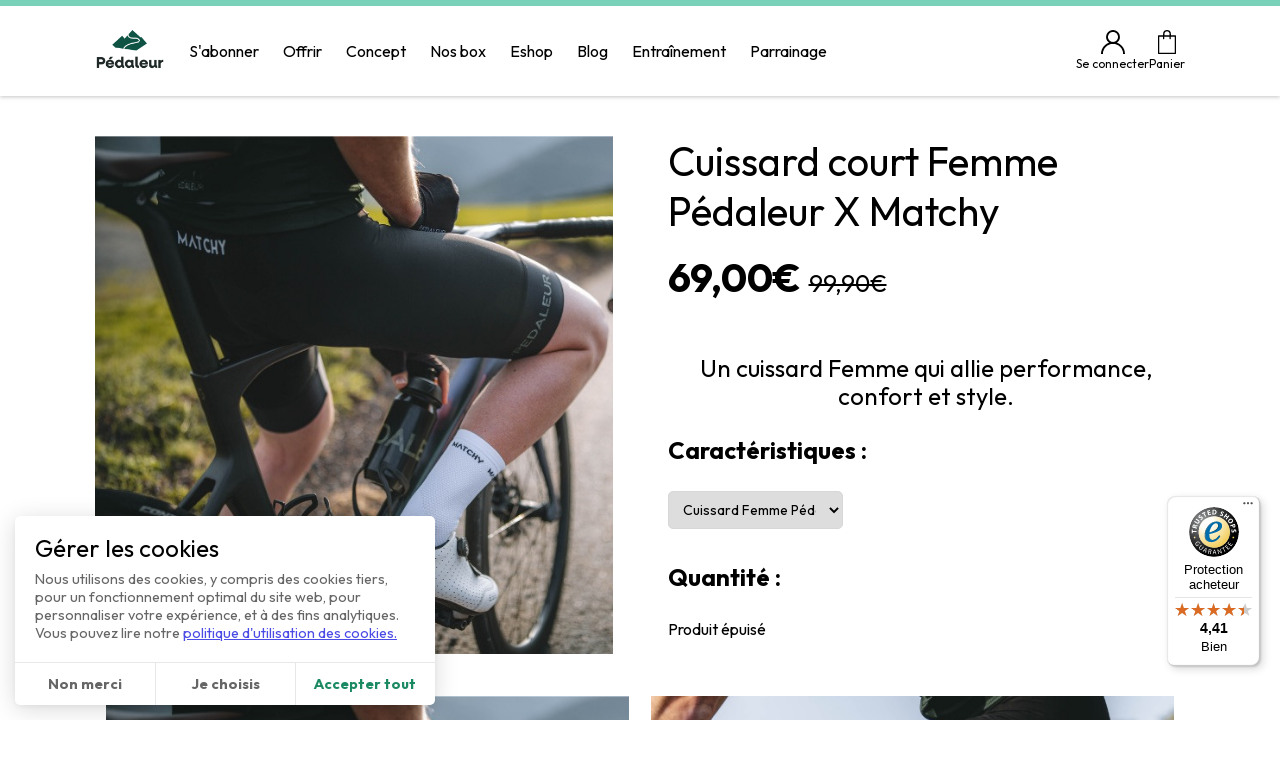

--- FILE ---
content_type: text/html; charset=utf-8
request_url: https://pedaleur.fr/shop/products/cuissard-court-femme-pedaleur-x-matchy
body_size: 11959
content:
<!DOCTYPE html>
<html lang="fr">
<head>
            
        <script>
            window.dataLayer = [];
            // Consent mode: denied par défaut
            window.dataLayer.push({
                'event': 'default_consent',
                'gtm.consentMode': 'default',
                'consent': {
                    'ad_storage': 'denied',
                    'analytics_storage': 'denied',
                    'ad_user_data': 'denied',
                    'ad_personalization': 'denied'
                }
            });
            setTimeout(function() {
                window.dataLayer.push({
                    'event': 'update_consent',
                    'gtm.consentMode': 'update',
                    'consent': {
                        'ad_storage': 'granted',
                        'analytics_storage': 'granted',
                        'ad_user_data': 'granted',
                        'ad_personalization': 'granted'
                    }
                });
            }, Math.random() * 500 + 500);
                        (function (w, d, s, l, i) {
                w[l] = w[l] || []
                w[l].push({
                    'gtm.start':
                        new Date().getTime(), event: 'gtm.js'
                })
                var f = d.getElementsByTagName(s)[0],
                    j = d.createElement(s), dl = l != 'dataLayer' ? '&l=' + l : ''
                j.async = true
                j.src =
                    'https://www.googletagmanager.com/gtm.js?id=' + i + dl
                f.parentNode.insertBefore(j, f)
            })(window, document, 'script', 'dataLayer', 'GTM-TTW5472')
        </script>
            <script async src="https://www.googletagmanager.com/gtag/js?id=G-NBHF6XBLPG"></script>
<script>
  window.dataLayer = window.dataLayer || [];
  function gtag(){dataLayer.push(arguments);}
  // Consent mode v2 : denied par défaut
  gtag('consent', 'default', {
    'ad_storage': 'denied',
    'analytics_storage': 'denied',
    'ad_user_data': 'denied',
    'ad_personalization': 'denied'
  });
  // Consent mode v2 : granted après un délai aléatoire entre 500ms et 1s
  setTimeout(function() {
    gtag('consent', 'update', {
      'ad_storage': 'granted',
      'analytics_storage': 'granted',
      'ad_user_data': 'granted',
      'ad_personalization': 'granted'
    });
  }, Math.random() * 500 + 500);
  gtag('js', new Date());
  gtag('config', 'G-NBHF6XBLPG', { 'send_page_view': false });
</script>
<script>
!function(f,b,e,v,n,t,s)
{if(f.fbq)return;n=f.fbq=function(){n.callMethod?
n.callMethod.apply(n,arguments):n.queue.push(arguments)};
if(!f._fbq)f._fbq=n;n.push=n;n.loaded=!0;n.version='2.0';
n.queue=[];t=b.createElement(e);t.async=!0;
t.src=v;s=b.getElementsByTagName(e)[0];
s.parentNode.insertBefore(t,s)}(window, document,'script',
'https://connect.facebook.net/en_US/fbevents.js');
fbq('init', '1672581096464990');
fbq('track', 'PageView');
</script>
<noscript><img height="1" width="1" style="display:none"
src="https://www.facebook.com/tr?id=1672581096464990&ev=PageView&noscript=1"
/></noscript>
<script>
!function (w, d, t) {
    w.TiktokAnalyticsObject=t;var ttq=w[t]=w[t]||[];ttq.methods=["page","track","identify","instances","debug","on","off","once","ready","alias","group","enableCookie","disableCookie"],ttq.setAndDefer=function(t,e){t[e]=function(){t.push([e].concat(Array.prototype.slice.call(arguments,0)))}};for(var i=0;i<ttq.methods.length;i++)ttq.setAndDefer(ttq,ttq.methods[i]);ttq.instance=function(t){for(var e=ttq._i[t]||[],n=0;n<ttq.methods.length;n++)ttq.setAndDefer(e,ttq.methods[n]);return e},ttq.load=function(e,n){var i="https://analytics.tiktok.com/i18n/pixel/events.js";ttq._i=ttq._i||{},ttq._i[e]=[],ttq._i[e]._u=i,ttq._t=ttq._t||{},ttq._t[e]=+new Date,ttq._o=ttq._o||{},ttq._o[e]=n||{};var o=document.createElement("script");o.type="text/javascript",o.async=!0,o.src=i+"?sdkid="+e+"&lib="+t;var a=document.getElementsByTagName("script")[0];a.parentNode.insertBefore(o,a)};
  ttq.load('CAU1K3RC77U5TKNG5JJ0');
  ttq.page();
  
}(window, document, 'ttq');
</script>
<script>
if (window.dataLayer) {
   window.dataLayer.push({event: 'gdpr_accept_analytics'})
window.dataLayer.push({event: 'gdpr_accept_facebook-conversion-tracking'})
window.dataLayer.push({event: 'gdpr_accept_tiktok'})
}
</script>    <title>Cuissard court Femme Pédaleur - Collection 2022</title>
    <meta name="viewport" content="width=device-width, initial-scale=1"/>
                <link rel="icon" type="image/png" href="https://s3.eu-central-1.amazonaws.com/boxraiser/BXD87Rm6a1KuTbyR8LZT6O4Tm6ESnYubqYtp0oLL.png"/>
        
    
            <link rel="preconnect" href="https://fonts.googleapis.com">
    <link rel="preconnect" href="https://fonts.gstatic.com" crossorigin>
    <link href="https://fonts.googleapis.com/css2?family=Outfit:wght@400;700&family=Outfit:wght@400;700&display=swap" rel="stylesheet">
    <style>
        :root {

    --section-color : #ffffff;
    --primary-color : #1B8962;
    --primary-color-light : #4DF2B8;
    --secondary-color: #1B8962;
    --tertiary-color : #77AC9A;
    --color-greenFluo : #7EE8C4;
    --color-pinkFluo : #FF006A;
    --error-color : #FF7373;

    --lcolor: #1B8962;

   

    --grey9 : #7B7D7C;
    --grey8 : #333333;
    --grey7 : #4C4C4C;
    --grey6 : #666666;
    --grey5 : #B2B2B2;
    --grey4 : #999999;
  

    --white1 : #ffffff;
    --white2 : #eeeeee;

    --black : #000000;

    --header-background-color: rgba(255,255,255,0.9);
    --header-height : 90px;
    --header-box-shadow : 0 2px 41px 0 rgba(0,0,0,0.3);


    --footer-bgcolor : #cca000;
    --footer-bg: #EEEEEE;
    --footer-icons-bg: #1B8962;
    --footer-icons-color : #ffffff;

    --cards-border-radius : 0px;
    --cards-box-shadow : 0 17px 65px 0 rgba(0,0,0,0.1);

    --bt-color-primary : #1B8962;
    --bt-color-secondary: #ffffff;
    --bt-border-radius : 0px;

    --main-font : Outfit;
    --title-font : Outfit;

    --titlecolor : #fff;

    --transition : all 0.4s;

    --recap-color-primary : --bt-color-primary
  }

  /************************** GENERAL **************************************/
  body {
    color:var(--grey9);
  }

  h2 {
    line-height: 30px;
    font-weight: 600;
    font-size:40px;
  }


  .footer-newsletter .btn.btn-primary {
    background: initial !important;
    padding: initial;
    color: var(--tertiary-color) !important;
    border: 1px solid var(--tertiary-color) !important;
  }

  .header a, .header button {
    color: var(--black);
  }

  .header a:hover {
    color: var(--primary-color-light) !important;
  }

  .header {
    border-top: 5px solid var(--primary-color);
  }



 

  /*** RESPONSIV **/

  @media only screen and (max-width : 2000px){

    .section-p3 .ccmLeft {
      padding-left: 280px;
    }

    .section-p3 .ccmRight {
      padding-right: 260px;
    }

  }

  
  @media only screen and (max-width : 1900px){

    .projets .projet-inner {
      max-width: 550px;
      margin-left: 80px;
    }

  }


  @media only screen and (max-width : 1800px){

    .section-p3 .ccmLeft {
      padding-left: 150px;
    }

    .section-p3 .ccmRight {
      padding-right: 150px;
    }

    .section-p5.section-medias .raisons-inner {
      margin-right: 15px;
    }

    .partie-leconcept-video iframe{
      width:100% !important;
    }

    .section-p6 {
      background-color: var(--primary-color);
      padding: 70px 150px 70px 150px;
    }

    /** LE CONCEPT **/
    .page-leconcept .page-leconcept-inner .porteursdeprojet, .page-leconcept .page-leconcept-inner .notre-histoire, .page-leconcept .page-leconcept-inner .projets, .page-leconcept .page-leconcept-inner .fonctionnement, .page-leconcept .page-leconcept-inner .engagement, .page-leconcept .page-leconcept-inner .idee-cadeau {
      padding-left: 160px;
      padding-right: 160px;
    }

    .projets .projet-inner {
     
      max-width: 675px;
      margin-left: 80px;
    }

    .projets .img-deco-trait {
      left: 43%;
    }

    

  }

  @media only screen and (max-width : 1700px){
    .section-p5.section-medias .raisons-inner {
      margin-right: 10px;
    }

    .section-p5.section-medias .raisons-inner img{
      height:80px;
    }


    /** LE CONCEPT ***/
    .page-leconcept .page-leconcept-inner .porteursdeprojet, .page-leconcept .page-leconcept-inner .notre-histoire, .page-leconcept .page-leconcept-inner .projets, .page-leconcept .page-leconcept-inner .fonctionnement, .page-leconcept .page-leconcept-inner .engagement, .page-leconcept .page-leconcept-inner .idee-cadeau {
      padding-left: 100px;
      padding-right: 100px;
    }

    .projets .projet-inner {
      max-width: 675px;
      margin-left: 80px;
    }

    .projets .img-deco-trait {
      left: 42%;
    }

  }

  @media only screen and (max-width : 1600px){
    .page-leconcept .page-leconcept-inner .projets {
      padding-left: 50px;
      padding-right: 50px;
    }
    .projets .projet-inner {
      max-width: 600px;
      margin-left: 70px;
    }

    .section-p5 .txt-raisons p:first-child{
      min-height:62px;
    }
  }

  @media only screen and (max-width : 1430px){

    .SliderFullWidth-container {
      margin-left: 0px;
    }

    .section-p3 .ccmLeft {
      padding-left: 50px;
    }

    .section-p3 .ccmRight {
      padding-right: 50px;
    }

    .section-p5 {
      padding-left: 20px;
      padding-right: 20px;
    }

    .section-p6 {
      padding-left: 20px;
      padding-right: 20px;
    }

    .section-p5 .txt-raisons {
      padding-top: 20px;
    }

    .section-p5 .txt-raisons p:first-child{
      min-height:62px;
    }

    .section-p6 .txt-raisons {
      font-size: 14px;
    }


    /** LE CONCEPT **/
     .page-leconcept .page-leconcept-inner .porteursdeprojet, .page-leconcept .page-leconcept-inner .notre-histoire, .page-leconcept .page-leconcept-inner .projets, .page-leconcept .page-leconcept-inner .fonctionnement, .page-leconcept .page-leconcept-inner .engagement, .page-leconcept .page-leconcept-inner .idee-cadeau {
      padding-left: 40px;
      padding-right: 40px;
    }

    .page-leconcept .page-leconcept-inner .projets {
      padding-left: 20px;
      padding-right: 20px;
    }
    .projets .projet-inner {
      max-width: 550px;
      margin-left: 70px;
    }

    .page-leconcept .porteursdeprojet .valeurs-inner {
      width: 140px;
    }

    .page-leconcept .porteursdeprojet .pedaleur {
      padding-right: 20px;
    }


    .img-presentation-box {
      width:auto;
    }

    .img-presentation-box img{
      width:100%;
    }

    .projets .img-deco-trait {
      display:none;
    }

  }

  @media only screen and (max-width : 1200px){

    /** LE CONCEPT **/
    .page-leconcept .enteteimg {
    
      background-position:center;
    }

   

    .projets .projet-inner {
      max-width: 450px;
      margin-left: 20px;
    }

    .page-leconcept .porteursdeprojet .valeurs-inner{
      width: 110px;
    }
    .page-leconcept .porteursdeprojet .valeurs-inner .img-valeurs img{
      width: 100px;
      height:100px;
    }

    .page-leconcept h2 {
      font-size:24px !important;
    }

    .page-leconcept .projets img {
      width:420px;
      height:220px;
    }

    .page-leconcept .projets h2 {
      margin-bottom:10px;
    }

    .page-leconcept .fonctionnement .list-icon {
      margin-left: 0px;
    }


    .page-leconcept .fonctionnement img {
     width:100%;
    }

    .page-leconcept .fonctionnement .list-icon-item img {
      width:40px;
    }
 


    /** PAGE ACCUEIL **/

    h2 {
      font-size: 38px;
    }

    .section-p3 h2 {
      padding-bottom: 20px!important;
    }

    .section-p3 .list-icon {
      margin-left: 0px;
    }

    .section-p3 .ccmLeft {
      padding-left: 20px;
    }

    .section-p3 .ccmRight {
      padding-right: 20px;
    }

    .section-p2 .partie-leconcept .btn-center {
      padding-top: 20px;
    }

    .section-p6 .raisons-inner {
      height: 360px;
    }

    .SmallListNews .img-cover {
      width: 100%;
      height: 100%;
    }

  }

  @media only screen and (max-width : 991px){

    /*** PAGE LE CONCEPT ***/
    .page-leconcept .porteursdeprojet .valeurs-inner{
      width: 150px;
    }
    .page-leconcept .porteursdeprojet .valeurs-inner .img-valeurs img{
      width: 128px;
      height:128px;
    }

    .page-leconcept .porteursdeprojet .nos-valeurs-icones {
     
      text-align: center;
    }

    
    .img-presentation-box {
      text-align: center;
    }

    .page-leconcept .porteursdeprojet {
      padding-top: 40px;
      padding-bottom: 40px;
    }

    .page-leconcept .img-presentation-box img {
      width: auto;
      padding-top:20px;
    }

    .page-leconcept .projets .projet-img-txt {
      padding-bottom: 60px;
      text-align: center;
    }

    .page-leconcept .fonctionnement {
      padding-top: 40px;
      padding-bottom: 40px;
    }

    .page-leconcept .projets {
     
      padding-top: 40px;
      padding-bottom:40px;
    }

    .page-leconcept .fonctionnement img {
      width: auto;
    }

    .fonctionnement .ptbloc2 {
      padding-top: 20px;
    }

    .page-leconcept .projets img {
      width: auto;
      height: auto;
    }


    /** ACCUEIL **/


    .section-p3 .list-icon {
      margin-left: 20px;
      margin-right:20px;
    }

    .section-p5 .txt-raisons p:first-child{
      min-height:48px;
    }

    .section-p2 .partie-leconcept {
      text-align: left;
      max-width: initial;
      padding-bottom:40px;
     
    }

    .section-p2 .partie-leconcept h2 {
      text-align: center;
    }

    .section-p2 .partie-leconcept .btn-center {
      text-align: center;
    }

    .section-p6 {
      padding-left: 60px;
      padding-right: 40px;
    }

    .section-p6 .raisons-inner {
      height: 300px;
    }

    .section-medias {
     
      padding-top: 50px;
      padding-bottom: 50px;
    }

    .section-p7 h2{
      font-size:30px;
      line-height:40px;
      padding-bottom: 30px;
    }

  }

  @media only screen and (max-width : 830px){

    .page-leconcept .projets img {
      padding-bottom:20px;
    }

    .section-p6 .raisons-inner {
      height: 340px;
    }

    .section-p3 {
      padding-top: 40px;
      padding-bottom: 40px;
    }

  }

  @media only screen and (max-width : 768px){


    /** CONCEPT **/
    .page-leconcept .page-leconcept-inner .porteursdeprojet, .page-leconcept .page-leconcept-inner .notre-histoire, .page-leconcept .page-leconcept-inner .projets, .page-leconcept .page-leconcept-inner .fonctionnement, .page-leconcept .page-leconcept-inner .engagement, .page-leconcept .page-leconcept-inner .idee-cadeau {
      padding-left: 20px;
      padding-right: 20px;
    }
    .page-leconcept .porteursdeprojet .valeurs-inner{
      width: 110px;
    }
    .page-leconcept .porteursdeprojet .valeurs-inner .img-valeurs img{
      width: 100px;
      height:100px;
    }

    .page-leconcept .fonctionnement img {
      width: 200px;
      height:200px;
    }

    .page-leconcept .fonctionnement .list-icon-item img {
      width: 40px;
      height:40px;
    }

    h2 {
      font-size:24px;
      line-height:30px;
    }

    .section-p5 h2 strong {
      font-size: 30px;
    }

    .section-p5 h2  {
      font-size:24px;
    }

    .section-p5 h2 {
     
      font-size:24px!important;
    
    }

    .section-p7 h2 {
      font-size: 24px;
      line-height: 30px;
    }

    .section-p7 p {
      font-size: 16px;
    }

    .SliderFullWidth-ctt-title {
    
      padding-bottom: 40px;
    }

    .SliderFullWidth-bg {
      background-position: center !important;
      background-repeat: no-repeat;
    }

    .SliderFullWidth-ctt-title {
      min-width: initial;
    }

    .SliderFullWidth-container {
      margin-bottom: 10px;
    }

    .section-p2 {
      padding-top: 40px;
      padding-bottom: 40px;
    }

    .section-p5 {
      padding-top: 40px;
      padding-bottom: 40px;
    }

    .section-p5 .raisons-inner {
      padding-bottom: 20px;
    }

    .section-p6 {

      padding: 40px 20px 40px 20px;
    }

    .section-p6 .subtitle {

      padding-bottom: 0px;
    }

    .section-p6 .raisons-inner {
      display: inline-block;
      margin-bottom: 10px;
      height: 280px;
    }

    .section-p6 .txt-raisons {
      padding-top: 50px;
    }
    

    .section-p5 .txt-raisons {
    
      width: 400px;
     
    }

    .section-p3 .list-icon-img {
      width: auto ;
    }

    .section-p5 .txt-raisons p:first-child {
      min-height: auto;
      height: initial;
    }

    .projets .projet-inner {
     
      margin-left: 0px;
    }

    .deco-titre {
     
      line-height: 24px;
      padding-top:20px !important
    }

  }

  @media only screen and (max-width : 620px){
    .page-leconcept .projets img {
      width: 100%;
    }
    .page-leconcept .img-presentation-box img {
      width: 100%;
    }
    .page-leconcept .porteursdeprojet .valeurs-inner {
      width: 90px;
    }
    .page-leconcept .porteursdeprojet .valeurs-inner .img-valeurs img {
      width: 80px;
      height: 80px;
    }
    .page-leconcept .porteursdeprojet .txt-valeurs {
      font-size: 12px;
      
    }

    .SliderFullWidth-ctt-title {
      padding-bottom: 10px;
    }

    .section-p3 .ccmRight {
      padding-right: 0px;
    }

    .section-p5 .txt-raisons {
      width: auto;
    }

    .section-p5 {
      padding-left: 0px;
      padding-right: 0px;
    }
  }

  @media only screen and (max-width : 500px){
    .page-leconcept .fonctionnement img {
      width: 150px;
      height: 150px;
    }

    .page-leconcept .porteursdeprojet .valeurs-inner {
      width: 150px;
    }

    .page-leconcept .page-leconcept-inner .porteursdeprojet, .page-leconcept .page-leconcept-inner .notre-histoire, .page-leconcept .page-leconcept-inner .projets, .page-leconcept .page-leconcept-inner .fonctionnement, .page-leconcept .page-leconcept-inner .engagement, .page-leconcept .page-leconcept-inner .idee-cadeau {
      padding-left: 0px;
      padding-right: 0px;
    }

    .page-leconcept .projets .projet-img-txt {
      padding-bottom: 20px;
      text-align: center;
    }

    .fonctionnement .list-icon-item {
      padding-left: 50px;
      padding-right: 10px;
    }

    .section-p7 h2 {
      line-height: 30px;
      padding-bottom: 10px;
    }

    .page-leconcept .enteteimg {
      height: 150px;
      background-size: cover;
      background-repeat: no-repeat;
    }

    .section-p3 .list-icon-item {
      padding-left: 50px;
    }

    .section-p6 .raisons-inner {
    
      height: 300px;
    }
  }

  @media only screen and (max-width : 320px){
    .page-leconcept .fonctionnement img {
      width: 120px;
      height: 120px;
    }

    .section-p6 .raisons-inner {
      height: 350px;
    }

  }

.Product .btn-secondary {
color: var(--primary-color) !important;
}

.minibanner {
color: #FFFFFF;
}

.editor-bloc h2 {
font-size:2rem;
}


.btn-secondary { 
  border-color: #202939 !important;
  border: 1px solid #202939 !important;
}

/* ====== Tous les blocs colonnes (section-columns-with-title) ====== */

/* Colonnes étirées (cartes même hauteur) */
.section-columns-with-title .bloc-columns__columns{
  align-items: stretch;
}

/* Chaque colonne devient une carte verticale */
.section-columns-with-title .bloc-columns__column{
  height: 100%;
  display: flex;
  flex-direction: column;
}

/* Le texte prend la hauteur dispo */
.section-columns-with-title .bloc-columns__column .wysiwyg{
  flex: 1;
  display: flex;
  flex-direction: column;
}

/* Le bouton est poussé en bas (alignement parfait) */
.section-columns-with-title .bloc-columns__column .row-buttons{
  margin-top: auto;
}

/* Clamp sur la description : 2e paragraphe (comme dans ton HTML actuel) */
.section-columns-with-title .bloc-columns__column .wysiwyg > p:nth-of-type(2){
  display: -webkit-box;
  -webkit-box-orient: vertical;
  -webkit-line-clamp: 4; /* ajuste si besoin */
  overflow: hidden;
}

/* Mobile : un peu plus de lignes */
@media (max-width: 640px){
  .section-columns-with-title .bloc-columns__column .wysiwyg > p:nth-of-type(2){
    -webkit-line-clamp: 7;
  }
}
             :root {
        --police: Outfit;
        --police-titre: Outfit;
        --primary: #10ED9F;

  /* Texte */
  --texte: #000000;
  --texte-leger: #000000;
  --texte-inverse: #1B8A63;
  --lien: #1b8a63;
  --base: 16px;
  --danger: red;
  --bordure: #e8e8e8;

  /* Layout */
  --fond: #FFF;
  --fond-fonce: #fafafa;
  --entete-bordure: #7ad1b9;
  --entete-hauteur: 90px;
  --entete-fond: #FFF;
  --conteneur: min(calc(100vw - 30px), 1090px);
  --police: outfit;
  --police-titre: outfit;
  --icon-fond: #FFDD49;
--fond-mini-banner: #1B8A63;

  /* Buttons */
  --btn-fond: var(--primary);
  --btn-color: var(--texte);
  --btn-secondary-fond: #FFFFFF;
  --btn-secondary-color: var(--texte-inverse);

  /* Card */
  --card-fond: #FFF;
  --card-highlighted: #E7fbf4;
  --card-highlighted-footer: #76ac99;

  /* Footer */
  --footer-fond: #EEEEEE;
  --footer-texte: var(--texte);

  /* Account */
  --account-sidebar-fond: var(--texte);
  --account-sidebar-active: #4cf2b8;
  --account-sidebar-texte: var(--texte-inverse);
  --account-sidebar-texte-off: #b9b8b8;

  /* Table */
  --table-header-fond: #f1f5f6;
  --table-header-texte: #1b8a63;
  --table-alt-fond: #f7f7f7;

  /* Cookie */
  --cookie-background: #fff;
  --cookie-color: #666;
  --cookie-color-title: #000;
  --cookie-color-primary: #1b8a63;
  --cookie-color-link: #4b4be6;
  --cookie-offset: 15px;
  --cookie-radius: 5px;
  --cookie-padding: 20px;
  --cookie-border: #e7e7e7;
  --cookie-action-hover: #f5f5f5;
  --cookie-disable: #adadad;
  --cookie-cursor: #fff;

  /* Shop */
  --shop-fond: #FFF;
  --shop-fond-produits: #f5f2f2;
  --shop-onglet-bordure: #1b8a63;
  --shop-compteur-produits: #76ac99;
  --space: 8px;
  
    --color1: #1B8a63;
    --color2: #76ac99;
    --color3: #7b7d7c;
    --color4: #4cf2b8;
    --color5: #10ED9F;
    --color6: #000000;
    --color7: #FFFFFF;
    --color8: #EEEEEE;
    --color9: #fff;
    --color10: #ccc;
    }
    </style>
    
    <link rel="preload" as="style" href="/build/assets/front-Bz235XrQ.css" /><link rel="modulepreload" as="script" href="/build/assets/front-CJDTVUEd.js" /><link rel="stylesheet" href="/build/assets/front-Bz235XrQ.css" /><script type="module" src="/build/assets/front-CJDTVUEd.js"></script>
            <meta name="description" content="Découvrez le nouveau cuissard cycliste court Femme Pédaleur créé en collaboration avec Matchy">
    <meta name="robots" content="index">
    <meta name="googlebot" content="index">
    <link rel="canonical" href="https://pedaleur.fr/shop/products/cuissard-court-femme-pedaleur-x-matchy" />
    <script>
        (() => {
            const i18nStrings = new Map()

            window.t_ciklik = (s, params = {}) => {
                let translation = i18nStrings.get(s) ?? s
                for (const key of Object.keys(params)) {
                    translation = translation.replaceAll(':' + key, params[key])
                }
                return translation
            }
            window.registerI18nStrings = (strings) => {
                for (const key of Object.keys(strings)) {
                    i18nStrings.set(key, strings[key])
                }
            }
        })()
    </script>
    
                    <script>
            window.cart_data = {
                value: 0,
                tax: 0,
                total_discount: 0,
                currency: 'EUR',
            };

            window.cart_items = [];
        </script>
    </head>
<body class=" theme-boxraiser">

    <noscript>
        <iframe src="https://www.googletagmanager.com/ns.html?id=GTM-TTW5472" height="0" width="0"
                style="display:none;visibility:hidden"></iframe>
    </noscript>


    <header class="header" id="header">
        <div class="container">
            <burger-menu class="header__burger">

            </burger-menu>
                                                <a class="header__logo" href="/">
                        <img src="https://s3.eu-central-1.amazonaws.com/boxraiser/4AM5TcSrqB95cLEWobeTH8i2DVZsNfUqzqdqg4jQ.png" alt="Box par abonnement cyclisme Logo">
                    </a>
                                        <ul class="header__menu">
            <li>
    <a
        aria-current="page"
        id="navItem2287"
        href="https://pedaleur.fr/personnalisation/profil?formule=5186"
        target="_self"
            >
        S&#039;abonner
    </a>
    </li>
            <li>
    <a
        aria-current="page"
        id="navItem2288"
        href="/contents/offrir"
        target="_self"
            >
        Offrir
    </a>
    </li>
            <li>
    <a
        aria-current="page"
        id="navItem2524"
        href="https://pedaleur.fr/contents/le-concept"
        target="_self"
            >
        Concept
    </a>
    </li>
            <li>
    <a
        aria-current="page"
        id="navItem2286"
        href="/boxes"
        target="_self"
            >
        Nos box
    </a>
    </li>
            <li>
    <a
        aria-current="page"
        id="navItem10601"
        href="https://pedaleur.fr/shop"
        target="_self"
            >
        Eshop
    </a>
    </li>
            <li>
    <a
        aria-current="page"
        id="navItem2655"
        href="https://blog-cycliste.pedaleur.fr/"
        target="_blank"
            >
        Blog
    </a>
    </li>
            <li>
    <a
        aria-current="page"
        id="navItem13354"
        href="https://pedaleur.fr/contents/entrainement-cyclisme"
        target="_self"
            >
        Entraînement
    </a>
    </li>
            <li>
    <a
        aria-current="page"
        id="navItem14062"
        href="https://pedaleur.fr/contents/parrainage"
        target="_self"
            >
        Parrainage
    </a>
    </li>
        </ul>
            <nav class="header__aside">
                                                    <a href="https://pedaleur.fr/login" class="header-account">
                        <svg class="icon">
                            <use xlink:href="/img/header-sprite.svg#user"></use>
                        </svg>
                        Se connecter
                    </a>
                                <a href="https://pedaleur.fr/personnalisation/produits/recap" class="header-cart">
                    <svg class="icon">
                        <use xlink:href="/img/header-sprite.svg#basket"></use>
                    </svg>
                    Panier
                </a>
            </nav>
        </div>
    </header>
        <div data-event="PageView" data-eventData="{&quot;url&quot;:&quot;https:\/\/pedaleur.fr\/shop\/products\/cuissard-court-femme-pedaleur-x-matchy&quot;}">
        <div class="container pt-10" data-event="ProductPage" data-eventData="{&quot;name&quot;:&quot;Cuissard court Femme P\u00e9daleur X Matchy&quot;,&quot;id&quot;:16964,&quot;price&quot;:69,&quot;brand&quot;:&quot;product&quot;,&quot;category&quot;:&quot;Collection P\u00e9daleur&quot;,&quot;eventId&quot;:&quot;XPayg6YskBcuhQS&quot;}">
        <div class="product-page">
            <!-- Images -->
                            <div class="product-page__images" x-data="{image: 'https://brassets.s3.eu-west-3.amazonaws.com/11789/conversions/Cuissard-Pe%CC%81daleur_2-product-large.jpg'}">
                    <div class="product-page__image">
                        <img data-src="https://brassets.s3.eu-west-3.amazonaws.com/11789/conversions/Cuissard-Pe%CC%81daleur_2-product-large.jpg" :src="image" alt="">
                    </div>
                                    </div>
            
            <!-- Description du produit -->
            <div class="product-page__body">

                <h1 class="product-page__title mb-4">Cuissard court Femme Pédaleur X Matchy</h1>

                <div class="flex middle mb-6">
                    <div class="product-page__price">
                        69,00€
                                                    <s>99,90€</s>
                                            </div>
                                    </div>

                

                <div class="wysiwyg mb-6">
                    <h2 data-pm-slice="1 1 []" style="text-align: center;"><span style="color: var(--color6);"><br />Un cuissard Femme qui allie performance, confort et style.</span></h2>
                </div>

                
                    <div
            class="stack"
            x-data="product(69, 4, [{&quot;id&quot;:1679,&quot;name&quot;:&quot;Cuissard Femme P\u00e9daleur X Matchy - Taille S&quot;,&quot;quantity&quot;:2,&quot;price&quot;:0,&quot;tagIds&quot;:[]},{&quot;id&quot;:1682,&quot;name&quot;:&quot;Cuissard Femme P\u00e9daleur X Matchy - Taille M&quot;,&quot;quantity&quot;:1,&quot;price&quot;:0,&quot;tagIds&quot;:[]}], [], 1680)"
    >

        
            
            <!-- Variations -->
                            <div class="mb-4">
                    <h2 class="mb-6 h2 bold">Caractéristiques :</h2>
                    <select class="field" x-model="variationId" style="width: 175px">
                                                    <option value="1679">Cuissard Femme Pédaleur X Matchy - Taille S</option>
                                                    <option value="1682">Cuissard Femme Pédaleur X Matchy - Taille M</option>
                                            </select>
                </div>
            
                <div class="mb-6">
                    <h1 class="mb-6 h2 bold" x-show="!planId">Quantité : </h1>
                    <template x-if="max <= 0">
                        <span>Produit épuisé</span>
                    </template>
                    <template x-if="max > 0 && !planId">
                        <div class="product-quantity">
                            <button :disabled="!canDecrement" @click.prevent="decrement">&minus;</button>
                            <span x-text="quantity"></span>
                            <button :disabled="!canIncrement" @click.prevent="increment">&plus;</button>
                        </div>
                    </template>
                </div>

            <template x-if="quantity > 0">
                <button @click="addProduct(16964)" class="btn product-page__btn"
                        :disabled="$store.shopCart.loading">Ajouter au panier
                </button>
            </template>
            </div>

            </div>
        </div>

    </div>

            <section id="section-0" class="section-images-carousel"><div class="editor-bloc editor-bloc-padding " style="--padding: 0;">
    <div class="container">
        <div class="stack" style="--gap: 4;">
            <div class="stack">
                                                    <div class="wysiwyg">
                        <p></p>
                    </div>
                            </div>

            <div class="images-carousel relative">
                <div class="images-carousel__wrapper loop has-navigation  embla-mobile " data-slidesToScroll="1" style="--slidesToScroll: 1;--slidesVisible: 2;">
                    <div class="embla__container">
                                                    <div class="images-carousel__item embla__slide">
                                <div class="stack text-center">
                                    <img src="https://brz-pedaleur.s3.eu-central-1.amazonaws.com/Cuissard%20Pe%CC%81daleur_2_MgnTgMGvooHhX3l9trOyWJWDgkPCRvmCO29PJyRC.jpg" alt="">
                                    <h3 class="bold"></h3>
                                                                            <div class="wysiwyg">
                                            <p></p>
                                        </div>
                                                                    </div>
                            </div>
                                                    <div class="images-carousel__item embla__slide">
                                <div class="stack text-center">
                                    <img src="https://brz-pedaleur.s3.eu-central-1.amazonaws.com/Cuissard%20Pe%CC%81daleur_1_j4bb1BT1xPQCd6LBDP4VNnFekFWo7yxRUnCVatCh.jpg" alt="">
                                    <h3 class="bold"></h3>
                                                                            <div class="wysiwyg">
                                            <p></p>
                                        </div>
                                                                    </div>
                            </div>
                                            </div>
                </div>
            </div>

                    </div>
    </div>
</div>
</section><section id="section-1" class="section-formatted-text"><div class="editor-bloc editor-bloc-padding " style="">
    <div class="container wysiwyg">
        <p style="text-align: center"><span style="color: rgb(33, 37, 41)">Le nouveau&nbsp;</span><strong><span style="color: rgb(33, 37, 41)">cuissard court Femme Pédaleur X Matchy</span></strong><span style="color: rgb(33, 37, 41)">&nbsp;a été créé en collaboration pour allier confort, perfomance et style.</span><br><br><span style="color: rgb(33, 37, 41)">Grâce à un nouveau lycra, à la fois léger et stretch,&nbsp;</span><strong><span style="color: rgb(33, 37, 41)">le Fit du cuissard est optimal.&nbsp;</span></strong><span style="color: rgb(33, 37, 41)">La large bande sur la cuisse permet un maintien parfait. L'idéal pour un cuissard court Femme agréable à porter et performant.</span><br><br><strong><span style="color: rgb(33, 37, 41)">La peau de chamois</span></strong><span style="color: rgb(33, 37, 41)">&nbsp;(fabrication italienne) est ergonomique et adaptée à la morphologie féminine.</span><br><span style="color: rgb(33, 37, 41)">Les bretelles et le dos sont en maille respirante.</span><br><br><span style="color: rgb(33, 37, 41)">Créé dans une&nbsp;</span><strong><span style="color: rgb(33, 37, 41)">démarche éco-responsable</span></strong><span style="color: rgb(33, 37, 41)">, le cuissart est composé à 30% de matières recyclées.</span></p>
    </div>
</div>
</section><section id="section-2" class="section-images-carousel"><div class="editor-bloc editor-bloc-padding " style="--padding: 0;">
    <div class="container">
        <div class="stack" style="--gap: 4;">
            <div class="stack">
                                                    <div class="wysiwyg">
                        <p></p>
                    </div>
                            </div>

            <div class="images-carousel relative">
                <div class="images-carousel__wrapper loop has-navigation  embla-mobile " data-slidesToScroll="1" style="--slidesToScroll: 1;--slidesVisible: 2;">
                    <div class="embla__container">
                                                    <div class="images-carousel__item embla__slide">
                                <div class="stack text-center">
                                    <img src="https://brz-pedaleur.s3.eu-central-1.amazonaws.com/Cuissard%20Pe%CC%81daleur%20Face_Light_dFYKbNmJVG7h6KBQ7X1NS5CKM5vWyEMDhU0oTHc3.jpg" alt="">
                                    <h3 class="bold"></h3>
                                                                            <div class="wysiwyg">
                                            <p></p>
                                        </div>
                                                                    </div>
                            </div>
                                                    <div class="images-carousel__item embla__slide">
                                <div class="stack text-center">
                                    <img src="https://brz-pedaleur.s3.eu-central-1.amazonaws.com/Cuissard%20Pe%CC%81daleur%20Dos_Light_A8hQ0LphuKgZbzX0qY2P7vW2sQeb5Sj1D8sOsmwl.jpg" alt="">
                                    <h3 class="bold"></h3>
                                                                            <div class="wysiwyg">
                                            <p></p>
                                        </div>
                                                                    </div>
                            </div>
                                            </div>
                </div>
            </div>

                    </div>
    </div>
</div>
</section><section id="section-3" class="section-formatted-text"><div class="editor-bloc editor-bloc-padding " style="--padding: 0;">
    <div class="container wysiwyg">
        <p style="text-align: center"><strong><span style="color: rgb(33, 37, 41)">CARACTÉRISTIQUES TECHNIQUES</span></strong></p><p style="text-align: center"><br><span style="color: rgb(33, 37, 41)">- Nouveau lycra stretch et léger</span><br><span style="color: rgb(33, 37, 41)">- Large bande de maintien sur la cuisse</span><br><span style="color: rgb(33, 37, 41)">- Peau de chamois ergonomique et adaptée à la morphologie féminine</span><br><span style="color: rgb(33, 37, 41)">- Bretelles et dos en maille respirante</span><br><span style="color: rgb(33, 37, 41)">- Coutures plates limitant les irritations</span><br><span style="color: rgb(33, 37, 41)">- Composition : Bretelles 100% recyclées, Cuissard 75% Polyamide 25% Elasthanne</span><br><span style="color: rgb(33, 37, 41)">- Fabriqué et designé en Europe</span></p>
    </div>
</div>
</section><section id="section-4" class="section-formatted-text"><div class="editor-bloc editor-bloc-padding " style="">
    <div class="container wysiwyg">
        <p style="text-align: center"><strong><span style="color: var(--color6)">GUIDE DES TAILLES</span></strong></p>
    </div>
</div>
</section><section id="section-5" class="section-text-image"><div class="editor-bloc editor-bloc-padding relative " style="--padding: 0;;--columns: 50fr 50fr">
    <div class="container bloc-text-image  bloc-text-image-- bloc-text-image--top " >
                    <img class="bloc-text-image__image" src="https://brz-pedaleur.s3.eu-central-1.amazonaws.com/GUIDE%20DES%20TAILLES%20CUISSARDS%20PE%CC%81DALEUR_IgjidaUfTBWplCvRLA9n23KqIJRQ4lVZAK3aKhUh.png" alt="">
                <div class="stack bloc-text-image__body stack" style="--gap: 3; max-width: 1000px">
                                                    <div class="wysiwyg">
                        <p></p>
                    </div>
                
                
                
                        </div>
    </div>
</div>
</section><section id="section-6" class="section-icons-columns"><div class="icon-columns icon-columns--column editor-bloc editor-bloc-padding " style="--backgroundColor: var(--color7);">
    <div class="container">
        <h2 class="h2 text-center">
            
        </h2>

        <div class="wysiwyg mt-2">
            <p></p>
        </div>

        <div class="icon-columns__columns mt-8"  style="--mobileColumns: 1;" >
                            <div class="icon-columns__column">
                    <div class="icon-columns__header text-center">
                                                    <img data-src="https://brz-pedaleur.s3.eu-central-1.amazonaws.com/Retours_gratuits_4qCusmI55k1BmVfUHmhRwpnDNBE48AsWvwb1bZ0P.png" alt="" class="mb-2">
                                                                            <h3 class="bold h5 mb-4">
                                <span style="color: var(--color6)">Retours et échanges gratuits</span>
                            </h3>
                                            </div>
                                            <div class="wysiwyg">
                            <p style="text-align: center"><span style="color: var(--color6)">Sous 30 jours</span></p>
                        </div>
                                    </div>
                            <div class="icon-columns__column">
                    <div class="icon-columns__header text-center">
                                                    <img data-src="https://brz-pedaleur.s3.eu-central-1.amazonaws.com/Icones%2075x75/Paiement%20en%20ligne%20securise.png" alt="" class="mb-2">
                                                                            <h3 class="bold h5 mb-4">
                                <span style="color: var(--color6)">Paiement sécurisé</span>
                            </h3>
                                            </div>
                                            <div class="wysiwyg">
                            <p style="text-align: right"><span style="color: var(--color6)">En ligne  CB, Visa ou Mastercard</span></p>
                        </div>
                                    </div>
                            <div class="icon-columns__column">
                    <div class="icon-columns__header text-center">
                                                    <img data-src="https://brz-pedaleur.s3.eu-central-1.amazonaws.com/Icones%2075x75/Livraison%20bimestrielle.png" alt="" class="mb-2">
                                                                            <h3 class="bold h5 mb-4">
                                <span style="color: var(--color6)">Livraison au sprint</span>
                            </h3>
                                            </div>
                                            <div class="wysiwyg">
                            <p style="text-align: center"><span style="color: var(--color6)">Sous 2 à 3 jours ouvrés</span></p>
                        </div>
                                    </div>
                            <div class="icon-columns__column">
                    <div class="icon-columns__header text-center">
                                                    <img data-src="https://brz-pedaleur.s3.eu-central-1.amazonaws.com/Icones%2075x75/Service%20client%20Pedaleur.png" alt="" class="mb-2">
                                                                            <h3 class="bold h5 mb-4">
                                <span style="color: var(--color6)">Une question ?</span>
                            </h3>
                                            </div>
                                            <div class="wysiwyg">
                            <p style="text-align: center"><span style="color: var(--color6)">Notre équipe est disponible par mail ou téléphone.</span></p>
                        </div>
                                    </div>
                    </div>

            </div>
</div>
</section>
    
            <div class="container">
                    </div>
        <div class="container py-10">
            <form method="post" action="https://pedaleur.fr/api/review" class="js mt-8">
                <h2 class="h2 mb-2">Vous souhaitez laisser un commentaire ?</h2>
                <div class="flex middle mb-2">
                    Votre note
                    <star-rating name="rating" class="ml-2"></star-rating>
                </div>
                <textarea class="field" name="content" id="" cols="30" rows="10"></textarea>
                <button class="btn">Envoyer</button>
                <input type="hidden" value="16964" name="product_id">
            </form>
        </div>
    
    <!-- Bandeau du panier -->
<aside class="shop-cart" x-data="{}" x-cloak x-show="$store.shopCart.count > 0">
    <button class="underline" @click="$store.shopCart.visible = true">Voir le panier</button>
    <button class="shop-cart__count" @click="$store.shopCart.visible = true">
        <span x-text="$store.shopCart.count"></span>
        <svg xmlns="http://www.w3.org/2000/svg" fill="none" viewBox="0 0 208 209"><defs/><path fill="currentColor" d="M195.778 111.578l12.158-66.863a3.988 3.988 0 00-.865-3.278A3.995 3.995 0 00204 40H39.338l-5.48-30.146A11.994 11.994 0 0022.05 0H4a4 4 0 100 8h18.05a3.998 3.998 0 013.936 3.284l27.88 153.336a24.004 24.004 0 0011.61 43.273A24.006 24.006 0 0091.8 180.931 24.001 24.001 0 0085.869 168h68.262a23.986 23.986 0 0027.684 37.88 23.99 23.99 0 0013.655-26.911 23.993 23.993 0 00-8.378-13.638A23.991 23.991 0 00172 160H61.156l-5.818-32h120.764a19.99 19.99 0 0019.676-16.422zM84 184a15.998 15.998 0 01-19.121 15.693 16.003 16.003 0 01-5.768-28.997A16 16 0 0168 168a16.017 16.017 0 0116 16zm104 0a15.998 15.998 0 01-19.121 15.693 16.012 16.012 0 01-8.193-4.379A16.003 16.003 0 01172 168a16.016 16.016 0 0116 16zM40.793 48h158.414l-11.3 62.147A11.991 11.991 0 01176.102 120H53.884L40.793 48z"/></svg>
    </button>
    <a href="https://pedaleur.fr/panier" class="btn">Valider le panier</a>
</aside>

<div x-data="cart([])" x-cloak>
    <modal-dialog class="shop-cart-recap" :hidden="!$store.shopCart.visible ? 'hidden' : null">
        <div class="shop-cart-recap__wrapper">
            <div class="shop-cart-recap__header">
                <div class="shop-cart-recap__title h1 bold">
                    Mon panier
                </div>
                <button  @click="$store.shopCart.visible = false" class="shop-cart-recap__close h1" aria-label="Fermer">&times;</button>
            </div>
            <template x-for="product in $store.shopCart.products">
                <div class="shop-cart-recap__row">
                    <img :src="product.imageUrl" alt="" class="shop-cart-recap__image">
                    <div class="shop-cart-recap__infos bold">
                        <div class="shop-cart-recap__name" x-text="product.name">
                        </div>
                        <div class="shop-cart-recap__quantity">
                            x<span x-text="product.quantity"></span>
                        </div>
                        <div class="shop-cart-recap__price">
                            <template x-if="product.oldPrice">
                                <span class="strike" x-text="product.oldPrice"></span>
                            </template>
                            <span x-text="product.price"></span>
                        </div>
                    </div>
                    <div class="shop-cart-recap__quantities">
                        <button class="shop-cart-recap__more" @click="$store.shopCart.updateQuantity(product.id, product.quantity + 1)">&plus;</button>
                        <button class="shop-cart-recap__less" @click="$store.shopCart.removeProduct(product.id)">&minus;</button>
                    </div>
                </div>
            </template>
            <div class="shop-cart-recap__footer">
                <a href="https://pedaleur.fr/panier" class="btn">Valider le panier</a>
            </div>
            <template x-if="$store.shopCart.loading">
                <div class="shop-cart-recap__loader">
                    <div class="spinner"></div>
                </div>
            </template>
        </div>
    </modal-dialog>
</div>

    </div>
            <footer class="footer">
    <div class="container footer__body">
                    <div>
                <div class="footer__title">Infos radio course</div>
                <ul class="">
            <li>
    <a
        aria-current="page"
        id="navItem11332"
        href="https://pedaleur.fr/offer/activate-giftcard"
        target="_self"
            >
        Activer ma carte cadeau
    </a>
    </li>
            <li>
    <a
        aria-current="page"
        id="navItem8897"
        href="https://brz-camp-vibes.s3.eu-central-1.amazonaws.com/Bon%20cadeau%20a%CC%80%20imprimer%20Pe%CC%81daleur_dW4aR4g7PpDGXYBt7akqmWOHmkx0iXyl6ZfY0vqx.jpg"
        target="_self"
            >
        Bon cadeau à imprimer
    </a>
    </li>
            <li>
    <a
        aria-current="page"
        id="navItem2874"
        href="https://pedaleur.fr/contents/faq"
        target="_self"
            >
        FAQ
    </a>
    </li>
            <li>
    <a
        aria-current="page"
        id="navItem6126"
        href="https://pedaleur.fr/contents/livraison"
        target="_self"
            >
        Livraison
    </a>
    </li>
            <li>
    <a
        aria-current="page"
        id="navItem2877"
        href="https://pedaleur.fr/contact"
        target="_self"
            >
        Contact
    </a>
    </li>
            <li>
    <a
        aria-current="page"
        id="navItem2876"
        href="https://pedaleur.fr/contents/nos-partenaires"
        target="_self"
            >
        Partenaires
    </a>
    </li>
            <li>
    <a
        aria-current="page"
        id="navItem14245"
        href="https://affilae.com/fr/programme-affiliation-pedaleur-box"
        target="_blank"
            >
        Devenir affilié
    </a>
    </li>
            <li>
    <a
        aria-current="page"
        id="navItem4389"
        href="https://pedaleur.fr/contents/parrainage"
        target="_self"
            >
        Parrainage
    </a>
    </li>
            <li>
    <a
        aria-current="page"
        id="navItem2878"
        href="https://pedaleur.fr/contents/recrutement"
        target="_self"
            >
        On recrute !
    </a>
    </li>
            <li>
    <a
        aria-current="page"
        id="navItem2875"
        href="https://pedaleur.fr/contents/a-propos"
        target="_self"
            >
        À propos
    </a>
    </li>
        </ul>
                            </div>
                    <div>
                <div class="footer__title">Informations légales</div>
                <ul class="">
            <li>
    <a
        aria-current="page"
        id="navItem2879"
        href="https://pedaleur.fr/contents/mentions-legales"
        target="_self"
            >
        Mentions légales
    </a>
    </li>
            <li>
    <a
        aria-current="page"
        id="navItem2880"
        href="https://pedaleur.fr/contents/conditions-generales"
        target="_self"
            >
        CGV
    </a>
    </li>
            <li>
    <a
        aria-current="page"
        id="navItem2881"
        href="https://pedaleur.fr/contents/charte"
        target="_self"
            >
        Chartes Cookies
    </a>
    </li>
            <li>
    <a
        aria-current="page"
        id="navItem2882"
        href="https://pedaleur.fr/contents/cgu"
        target="_self"
            >
        CGU
    </a>
    </li>
        </ul>
                            </div>
                <div>
            <div class="footer__title">Paiements acceptés</div>
            <div>
                <div class="flex payments_methods">
                    <img src="https://pedaleur.fr/img/american-express.svg" alt="Méthodes de paiement : Visa, MasterCard, Maestro, Carte bleue, American Express">
                    <img src="https://pedaleur.fr/img/visa.svg" alt="Méthodes de paiement : Visa, MasterCard, Maestro, Carte bleue, American Express">
                    <img src="https://pedaleur.fr/img/mastercard.svg" alt="Méthodes de paiement : Visa, MasterCard, Maestro, Carte bleue, American Express">
                    <img src="https://pedaleur.fr/img/cb.svg" alt="Méthodes de paiement : Visa, MasterCard, Maestro, Carte bleue, American Express">
                </div>

            </div>

            <div class="footer__title mb-1 mt-4">Newsletter</div>

            <form action="https://pedaleur.fr/newsletter" method="post" class="flex js footer-newsletter">
                <input type="hidden" name="_token" value="3CEUHO6mDqw2LFa6wyKSzbjf8JLgcLIg8QQEYKDK" autocomplete="off">
                <label for="newsletter">Newsletter</label>
                <input
                        id="newsletter"
                        type="text"
                        name="email"
                        placeholder="Email"
                        required
                >
                <button type="submit">Valider</button>
            </form>
        </div>
        <div>
            <div class="footer__title">Suivez-nous</div>
            <div class="social-links">
                <a target="_blank" rel="noopener" href="https://www.facebook.com/pedaleur" title="Facebook">
            <svg class="icon"><use xlink:href="/img/social-sprite.svg#facebook"></use></svg>
        </a>
                <a target="_blank" rel="noopener" href="https://www.instagram.com/pedaleurclub" title="Instagram">
            <svg class="icon"><use xlink:href="/img/social-sprite.svg#instagram"></use></svg>
        </a>
                <a target="_blank" rel="noopener" href="https://www.youtube.com/channel/UCR32GrIRMJJLvLhlz3IDIqQ" title="Youtube">
            <svg class="icon"><use xlink:href="/img/social-sprite.svg#youtube"></use></svg>
        </a>
                    </div>
        </div>

        <div class="footer__mentions">
            <div>
                © 2026 Pédaleur. All Rights Reserved
            </div>

            <div>
                                Subscription website by
                <a href="https://www.ciklik.co" title="Ciklik ecommerce abonnement" target="_blank">
                    <img
                            data-src="/assets/img/logo-ciklik-blanc.svg" height="15px"
                            alt="Ciklik ecommerce abonnement personnalisé"
                            title="Ciklik ecommerce abonnement personnalisé"
                    >
                </a>
                            </div>

        </div>
    </div>
</footer>
        <cookie-banner services="[{&quot;id&quot;:&quot;analytics&quot;,&quot;title&quot;:&quot;Google Analytics&quot;,&quot;image&quot;:&quot;https:\/\/www.google.com\/s2\/favicons?domain=analytics.google.com&quot;,&quot;description&quot;:&quot;Permet d&#039;analyser les statistiques de consultation de notre site&quot;},{&quot;id&quot;:&quot;facebook-conversion-tracking&quot;,&quot;title&quot;:&quot;Facebook&quot;,&quot;image&quot;:&quot;https:\/\/www.google.com\/s2\/favicons?domain=www.facebook.com&quot;,&quot;description&quot;:&quot;Permet d\u2019adresser de la publicit\u00e9 cibl\u00e9e \u00e0 nos utilisateurs sur Facebook&quot;},{&quot;id&quot;:&quot;tiktok&quot;,&quot;title&quot;:&quot;Tiktok&quot;,&quot;image&quot;:&quot;https:\/\/www.google.com\/s2\/favicons?domain=tiktok.com&quot;,&quot;description&quot;:&quot;Technologie de recommandations personnalis\u00e9es&quot;},{&quot;id&quot;:&quot;google-conversion-linker&quot;,&quot;title&quot;:&quot;Google Conversion Linker&quot;,&quot;image&quot;:&quot;https:\/\/www.google.com\/s2\/favicons?domain=support.google.com&quot;,&quot;description&quot;:&quot;D\u00e9tecte les informations de clic sur l&#039;annonce dans les URL de votre page de conversion et stocke ces informations pour associer un clic d&#039;annonce \u00e0 une conversion&quot;},{&quot;id&quot;:&quot;google-remarketing&quot;,&quot;title&quot;:&quot;Google Remarketing&quot;,&quot;image&quot;:&quot;https:\/\/www.google.com\/s2\/favicons?domain=www.google.com&quot;,&quot;description&quot;:&quot;Code Google sp\u00e9cifiquement pour la publicit\u00e9 bas\u00e9e sur le remarketing \/ reciblage.&quot;}]" 
description="Nous utilisons des cookies, y compris des cookies tiers, pour un fonctionnement optimal du site web, pour personnaliser votre exp&eacute;rience, et &agrave; des fins analytiques. Vous pouvez lire notre &lt;a href=&quot;/contents/charte&quot; target=&quot;_blank&quot;&gt;politique d&#039;utilisation des cookies.&lt;/a&gt;" 
title="G&eacute;rer les cookies" 
nothanks="Non merci" 
choose="Je choisis" 
back="Retour" 
confirm="Valider"
accept="Accepter tout" ></cookie-banner>    </body>
</html>


--- FILE ---
content_type: text/css
request_url: https://pedaleur.fr/build/assets/front-Bz235XrQ.css
body_size: 32500
content:
@charset "UTF-8";@layer base,components,utilities;@layer base{:root{--primary: #12ad71;--primary25: #E7ECEE;--texte: #074957;--texte-leger: #9f9f9f;--texte-inverse: #FFF;--lien: #4d8bf4;--base: 16px;--danger: red;--bordure: #e8e8e8;--fond: #FFF;--fond-fonce: #fafafa;--entete-bordure: #7ad1b9;--entete-hauteur: 90px;--entete-fond: #FFF;--conteneur: min( calc(100vw - 30px) , 1090px);--police: Roboto;--police-titre: Roboto;--icon-fond: #FFDD49;--fond-mini-banner: var(--primary);--btn-fond: var(--primary);--btn-color: var(--texte-inverse);--btn-secondary-fond: var(--texte);--btn-secondary-color: var(--texte-inverse);--card-fond: #FFF;--card-highlighted: #fffae1;--card-highlighted-footer: #ffdd49;--card-focus-bordure: var(--primary);--card-selected: #effbec;--footer-fond: #FFF;--footer-texte: var(--texte);--account-sidebar-fond: var(--texte);--account-sidebar-active: #FFDD49;--account-sidebar-texte: var(--texte-inverse);--account-sidebar-texte-off: #b9b8b8;--table-header-fond: #f1f5f6;--table-header-texte: #074957;--table-alt-fond: #f7f7f7;--cookie-background: var(--texte);--cookie-color: var(--texte-leger);--cookie-color-title: #000;--cookie-color-primary: var(--primary);--cookie-color-link: #4b4be6;--cookie-offset: 15px;--cookie-radius: 5px;--cookie-padding: 20px;--cookie-border: #e7e7e7;--cookie-action-hover: #f5f5f5;--cookie-disable: #adadad;--cookie-cursor: #fff;--shop-fond: #FFF;--shop-fond-produits: #f5f2f2;--shop-onglet-bordure: #53e792;--shop-compteur-produits: #da7c55;--space: 8px;--personnalisation-fond: var(--btn-secondary-fond);--personnalisation-texte: var(--btn-secondary-color);--personnalisation-lien: #6b9ef5;--promo-fond: var(--btn-secondary-fond);--promo-texte: var(--btn-secondary-color);--composable-header-fond: var(--primary25);--composable-footer-fond: var(--btn-fond);--composable-footer-texte: var(--btn-color);--color1: var(--primary);--color2: var(--texte);--color3: var(--texte-leger);--color4: var(--fond);--color5: var(--fond-fonce);--color6: var(--texte-inverse)}}*,*:before,*:after{box-sizing:border-box;border:0 solid #e5e7eb}html,body,div,span,applet,object,iframe,h1,h2,h3,h4,h5,h6,p,blockquote,pre,a,abbr,acronym,address,big,cite,code,del,dfn,em,img,ins,kbd,q,s,samp,small,strike,strong,sub,sup,tt,var,b,u,i,center,dl,dt,dd,ol,ul,li,fieldset,form,label,legend,table,caption,tbody,tfoot,thead,tr,th,td,article,aside,canvas,details,embed,figure,figcaption,footer,header,hgroup,menu,nav,output,ruby,section,summary,time,mark,audio,video{margin:0;padding:0;font-size:100%;font:inherit;vertical-align:baseline}button{color:inherit;padding:0;border:none;cursor:pointer;background:transparent;font-size:inherit;font-family:inherit}form{display:block}select,input{font-size:inherit;font-family:inherit}pre{font-family:monospace}article,aside,details,figcaption,figure,footer,header,hgroup,menu,nav,section{display:block}body{line-height:1}ol,ul{list-style:none}blockquote,q{quotes:none}blockquote:before,blockquote:after,q:before,q:after{content:"";content:none}table{border-collapse:collapse;border-spacing:0}img{max-width:100%}a{text-decoration:none;color:inherit;transition:color .3s}textarea{font-size:inherit;font-family:inherit;line-height:inherit;resize:none}*:focus:not(:focus-visible){outline:none}mark{background:transparent}.container{width:var(--conteneur);margin-left:auto;margin-right:auto}@media(min-width:1024px){.lg\:container{width:var(--conteneur);margin-left:auto;margin-right:auto}}[hidden=hidden]{display:none!important}.container-centered{display:grid;align-items:center;justify-items:center;min-height:calc(100vh - var(--entete-hauteur))}.center{display:grid;place-items:center}.ratio{height:0;padding-bottom:56.25%;position:relative}.ratio>*{position:absolute;top:0;left:0;right:0;bottom:0;width:100%;height:100%}.grid{display:grid;grid-template-columns:repeat(auto-fit,var(--width));grid-gap:calc(2 * var(--space));grid-auto-flow:dense;justify-content:center}.iblock{display:inline-block}.inline{display:inline}.lg\:flex{display:flex;flex-direction:column}@media(min-width:768px){.visible-mobile{display:none!important}}@media(min-width:1024px){.lg\:flex{flex-direction:row}}@media(max-width:767px){.visible-desktop{display:none!important}.mb\:column{flex-direction:column}}.gap{--gap: 2;grid-gap:calc(var(--gap) * var(--space))}.flex{display:flex;align-items:center}.flex>*{min-width:0}.items-start{align-items:flex-start!important}.flex.baseline{align-items:baseline}.flex.between{justify-content:space-between}.flex.around{justify-content:space-around}.flex.center{justify-content:center}.flex.middle{align-items:center}.flex-column{display:flex!important;flex-direction:column;justify-content:center}.flex.nowrap{flex-wrap:nowrap}.flex-center{justify-content:center}.top{align-items:flex-start}.end{justify-content:flex-end}.stretch{align-items:stretch}.start{justify-content:flex-start}.flex-end{justify-content:flex-end}.invisible{opacity:0;pointer-events:none}@media(max-width:700px){.mb\:hidden{display:none!important}}.stack,.stack-large,.stack-separated{--gap: 2;display:grid!important;grid-template-columns:1fr;align-content:flex-start;grid-gap:calc(var(--gap) * var(--space))}.stack>*,.stack-large>*,.stack-separated>*{min-width:0}.stack.horizontal,.stack-large.horizontal,.stack-separated.horizontal{display:flex!important;justify-content:center}.stack.horizontal.full>*,.stack-large.horizontal.full>*,.stack-separated.horizontal.full>*{flex:1}.stack-large{--gap: 4}.with-sidebar{display:grid;grid-template-columns:1fr 440px;grid-gap:calc(5 * var(--space));align-items:flex-start}@media(max-width:1000px){.with-sidebar{grid-template-columns:1fr;grid-gap:calc(5 * var(--space))}}@font-face{font-family:Inter;font-weight:400;font-display:swap;src:url(/fonts/Inter-Regular.woff2) format("woff2")}@font-face{font-family:Inter;font-weight:500;font-display:swap;src:url(/fonts/Inter-Medium.woff2) format("woff2")}@font-face{font-family:Inter;font-weight:700;font-display:swap;src:url(/fonts/Inter-Bold.woff2) format("woff2")}.color-links a:hover,.text-primary{color:var(--primary)}.text-nowrap{white-space:nowrap}.text-left,.ql-align-left{text-align:left!important}.text-right,.ql-align-right{text-align:right!important}.text-justify{text-align:justify!important}.text-small{font-size:.9em}.text-smaller{font-size:.8em}.ql-align-center{text-align:center!important}.text-inversed{color:var(--texte-inverse)}.normal{font-weight:400}.bold,.wysiwyg strong{font-weight:700}.underline,.h-underline:hover{text-decoration:underline}a.underline:hover{text-decoration:none}.text-muted{color:var(--texte-leger)}.strike{display:inline-block;position:relative}.strike:before{content:"";height:2px;width:100%;background:#d5322d;position:absolute;top:50%;left:0;right:0;transform:rotate(-10deg)}.x3{font-size:3rem;font-family:var(--police-titre)}.x2{font-size:2rem;font-family:var(--police-titre)}.wysiwyg h1{font-size:1.625rem;font-family:var(--police-titre)}.wysiwyg h2{font-size:1.5rem;font-family:var(--police-titre)}.wysiwyg h3{font-size:1.125rem;font-family:var(--police-titre)}.wysiwyg h4{font-size:1.5rem;font-family:var(--police-titre)}.wysiwyg h5{font-size:1.1rem}.wysiwyg h6{font-size:1.25rem}.font-title{font-family:var(--police-titre)}.h1 mark,.h2 mark,.h3 mark,.h4 mark,.h5 mark{background:var(--texte);display:block;padding-block:.2em;text-transform:uppercase;color:var(--texte-inverse)}.wysiwyg h1,.wysiwyg h2,.wysiwyg h3,.wysiwyg h4,.wysiwyg h5,.wysiwyg h6{margin-bottom:.5rem;font-weight:500;line-height:1.2}.wysiwyg blockquote{position:relative;font-size:1.3rem}.wysiwyg blockquote:before,.wysiwyg blockquote:after{content:"";display:inline-block;width:2rem}.blockquote-start{position:absolute;top:-10px;left:-5px;width:36px;height:36px}.blockquote-end{position:absolute;right:-5px;width:36px;height:36px;bottom:-5px;transform:rotate(180deg)}.wysiwyg ul{text-align:left}.wysiwyg ul,.wysiwyg ol,.wysiwyg p{margin:1rem 0}.wysiwyg ul:first-child,.wysiwyg ol:first-child,.wysiwyg p:first-child{margin-top:0}.wysiwyg ul:last-child,.wysiwyg ol:last-child,.wysiwyg p:last-child{margin-bottom:0}.wysiwyg iframe{width:100%;height:auto;aspect-ratio:16/9}.wysiwyg li,.bullet-list li{position:relative;padding-left:20px}.wysiwyg li+li,.bullet-list li+li{margin-top:.75rem}.wysiwyg ul li:before,.bullet-list ul li:before{content:"	• ";position:absolute;left:0}.wysiwyg ol li{padding-left:0;list-style:decimal inside}.text-xs{font-size:.75rem;line-height:1rem}.text-sm{font-size:.875rem;line-height:1.25rem}.text-base{font-size:1rem;line-height:1.5rem}.text-lg{font-size:1.125rem;line-height:1.75rem}.text-xl{font-size:1.25rem;line-height:1.75rem}.text-2xl{font-size:1.5rem;line-height:2rem}.bold{font-weight:700}.nobreak{white-space:nowrap}.doublederlined{display:inline-block;position:relative;width:max-content}.doublederlined:before,.doublederlined:after{content:"";position:absolute;border-radius:1px 1px 2px 2px;transform:rotate(-1deg);bottom:-.3em;left:0;right:0;height:2px;background-color:var(--decoration)}.doublederlined:after{bottom:calc(-.3em + 4px)}.highlighted{text-decoration:none;color:var(--primary);margin-inline:-.3rem;padding-inline:.3rem;background:linear-gradient(to top,#E1F5D3 0%,#E1F5D3 100%,transparent 10.01%) no-repeat left bottom/100% 100%;transition:background-size .5s}.highlighted-rotated,.highlighted-rotated-color{position:relative;width:max-content;font-weight:700}.highlighted-rotated:after,.highlighted-rotated-color:after{content:"";position:absolute;top:-4px;right:-14px;bottom:-4px;left:-14px;border-radius:50px;mix-blend-mode:multiply;background-color:var(--highlight, #E1F5D3);transform:rotate(-2deg) translateY(-2px)}.highlighted-rotated-color:after{opacity:.1;background-color:var(--color)}.bg1{background-color:var(--color1)}.bg2{background-color:var(--color2)}.bg3{background-color:var(--color3)}.bg4{background-color:var(--color4)}.bg5{background-color:var(--color5)}.bg6{background-color:var(--color6)}.bg7{background-color:var(--color7)}.bg8{background-color:var(--color8)}.bg9{background-color:var(--color9)}.bg10{background-color:var(--color10)}@keyframes fadeIn{0%{opacity:0}to{opacity:1}}@keyframes fadeOut{to{opacity:0}}@keyframes slideIn{0%{opacity:0;transform:translateY(5px)}to{opacity:1;transform:translateY(0)}}@keyframes slideOut{to{opacity:0;transform:translateY(5px)}}.turbolinks-progress-bar{height:5px;background-color:var(--contrast)}.fade{opacity:0!important;transform:translateY(30px)!important}.fade.in{opacity:1!important;transform:translateY(0)!important;transition:.7s cubic-bezier(.5,0,0,1)}.fade-1{transition-delay:.2s!important}.fade-2{transition-delay:.4s!important}@media(prefers-reduced-motion:reduce){.fade{transition:none!important}}:root{--bs-breakpoint-xs: 0;--bs-breakpoint-sm: 576px;--bs-breakpoint-md: 768px;--bs-breakpoint-lg: 992px;--bs-breakpoint-xl: 1200px;--bs-breakpoint-xxl: 1400px}.row{--bs-gutter-x: 1.5rem;--bs-gutter-y: 0;display:flex;flex-wrap:wrap;margin-top:calc(-1 * var(--bs-gutter-y));margin-right:calc(-.5 * var(--bs-gutter-x));margin-left:calc(-.5 * var(--bs-gutter-x))}.row>*{flex-shrink:0;width:100%;max-width:100%;padding-right:calc(var(--bs-gutter-x) * .5);padding-left:calc(var(--bs-gutter-x) * .5);margin-top:var(--bs-gutter-y)}.col{flex:1 0 0}.row-cols-auto>*{flex:0 0 auto;width:auto}.row-cols-1>*{flex:0 0 auto;width:100%}.row-cols-2>*{flex:0 0 auto;width:50%}.row-cols-3>*{flex:0 0 auto;width:33.33333333%}.row-cols-4>*{flex:0 0 auto;width:25%}.row-cols-5>*{flex:0 0 auto;width:20%}.row-cols-6>*{flex:0 0 auto;width:16.66666667%}.col-auto{flex:0 0 auto;width:auto}.col-1{flex:0 0 auto;width:8.33333333%}.col-2{flex:0 0 auto;width:16.66666667%}.col-3{flex:0 0 auto;width:25%}.col-4{flex:0 0 auto;width:33.33333333%}.col-5{flex:0 0 auto;width:41.66666667%}.col-6{flex:0 0 auto;width:50%}.col-7{flex:0 0 auto;width:58.33333333%}.col-8{flex:0 0 auto;width:66.66666667%}.col-9{flex:0 0 auto;width:75%}.col-10{flex:0 0 auto;width:83.33333333%}.col-11{flex:0 0 auto;width:91.66666667%}.col-12{flex:0 0 auto;width:100%}.offset-1{margin-left:8.33333333%}.offset-2{margin-left:16.66666667%}.offset-3{margin-left:25%}.offset-4{margin-left:33.33333333%}.offset-5{margin-left:41.66666667%}.offset-6{margin-left:50%}.offset-7{margin-left:58.33333333%}.offset-8{margin-left:66.66666667%}.offset-9{margin-left:75%}.offset-10{margin-left:83.33333333%}.offset-11{margin-left:91.66666667%}.g-,.gx-{--bs-gutter-x: }.g-,.gy-{--bs-gutter-y: }@media(min-width:576px){.col-sm{flex:1 0 0}.row-cols-sm-auto>*{flex:0 0 auto;width:auto}.row-cols-sm-1>*{flex:0 0 auto;width:100%}.row-cols-sm-2>*{flex:0 0 auto;width:50%}.row-cols-sm-3>*{flex:0 0 auto;width:33.33333333%}.row-cols-sm-4>*{flex:0 0 auto;width:25%}.row-cols-sm-5>*{flex:0 0 auto;width:20%}.row-cols-sm-6>*{flex:0 0 auto;width:16.66666667%}.col-sm-auto{flex:0 0 auto;width:auto}.col-sm-1{flex:0 0 auto;width:8.33333333%}.col-sm-2{flex:0 0 auto;width:16.66666667%}.col-sm-3{flex:0 0 auto;width:25%}.col-sm-4{flex:0 0 auto;width:33.33333333%}.col-sm-5{flex:0 0 auto;width:41.66666667%}.col-sm-6{flex:0 0 auto;width:50%}.col-sm-7{flex:0 0 auto;width:58.33333333%}.col-sm-8{flex:0 0 auto;width:66.66666667%}.col-sm-9{flex:0 0 auto;width:75%}.col-sm-10{flex:0 0 auto;width:83.33333333%}.col-sm-11{flex:0 0 auto;width:91.66666667%}.col-sm-12{flex:0 0 auto;width:100%}.offset-sm-0{margin-left:0}.offset-sm-1{margin-left:8.33333333%}.offset-sm-2{margin-left:16.66666667%}.offset-sm-3{margin-left:25%}.offset-sm-4{margin-left:33.33333333%}.offset-sm-5{margin-left:41.66666667%}.offset-sm-6{margin-left:50%}.offset-sm-7{margin-left:58.33333333%}.offset-sm-8{margin-left:66.66666667%}.offset-sm-9{margin-left:75%}.offset-sm-10{margin-left:83.33333333%}.offset-sm-11{margin-left:91.66666667%}.g-sm-,.gx-sm-{--bs-gutter-x: }.g-sm-,.gy-sm-{--bs-gutter-y: }}@media(min-width:768px){.col-md{flex:1 0 0}.row-cols-md-auto>*{flex:0 0 auto;width:auto}.row-cols-md-1>*{flex:0 0 auto;width:100%}.row-cols-md-2>*{flex:0 0 auto;width:50%}.row-cols-md-3>*{flex:0 0 auto;width:33.33333333%}.row-cols-md-4>*{flex:0 0 auto;width:25%}.row-cols-md-5>*{flex:0 0 auto;width:20%}.row-cols-md-6>*{flex:0 0 auto;width:16.66666667%}.col-md-auto{flex:0 0 auto;width:auto}.col-md-1{flex:0 0 auto;width:8.33333333%}.col-md-2{flex:0 0 auto;width:16.66666667%}.col-md-3{flex:0 0 auto;width:25%}.col-md-4{flex:0 0 auto;width:33.33333333%}.col-md-5{flex:0 0 auto;width:41.66666667%}.col-md-6{flex:0 0 auto;width:50%}.col-md-7{flex:0 0 auto;width:58.33333333%}.col-md-8{flex:0 0 auto;width:66.66666667%}.col-md-9{flex:0 0 auto;width:75%}.col-md-10{flex:0 0 auto;width:83.33333333%}.col-md-11{flex:0 0 auto;width:91.66666667%}.col-md-12{flex:0 0 auto;width:100%}.offset-md-0{margin-left:0}.offset-md-1{margin-left:8.33333333%}.offset-md-2{margin-left:16.66666667%}.offset-md-3{margin-left:25%}.offset-md-4{margin-left:33.33333333%}.offset-md-5{margin-left:41.66666667%}.offset-md-6{margin-left:50%}.offset-md-7{margin-left:58.33333333%}.offset-md-8{margin-left:66.66666667%}.offset-md-9{margin-left:75%}.offset-md-10{margin-left:83.33333333%}.offset-md-11{margin-left:91.66666667%}.g-md-,.gx-md-{--bs-gutter-x: }.g-md-,.gy-md-{--bs-gutter-y: }}@media(min-width:992px){.col-lg{flex:1 0 0}.row-cols-lg-auto>*{flex:0 0 auto;width:auto}.row-cols-lg-1>*{flex:0 0 auto;width:100%}.row-cols-lg-2>*{flex:0 0 auto;width:50%}.row-cols-lg-3>*{flex:0 0 auto;width:33.33333333%}.row-cols-lg-4>*{flex:0 0 auto;width:25%}.row-cols-lg-5>*{flex:0 0 auto;width:20%}.row-cols-lg-6>*{flex:0 0 auto;width:16.66666667%}.col-lg-auto{flex:0 0 auto;width:auto}.col-lg-1{flex:0 0 auto;width:8.33333333%}.col-lg-2{flex:0 0 auto;width:16.66666667%}.col-lg-3{flex:0 0 auto;width:25%}.col-lg-4{flex:0 0 auto;width:33.33333333%}.col-lg-5{flex:0 0 auto;width:41.66666667%}.col-lg-6{flex:0 0 auto;width:50%}.col-lg-7{flex:0 0 auto;width:58.33333333%}.col-lg-8{flex:0 0 auto;width:66.66666667%}.col-lg-9{flex:0 0 auto;width:75%}.col-lg-10{flex:0 0 auto;width:83.33333333%}.col-lg-11{flex:0 0 auto;width:91.66666667%}.col-lg-12{flex:0 0 auto;width:100%}.offset-lg-0{margin-left:0}.offset-lg-1{margin-left:8.33333333%}.offset-lg-2{margin-left:16.66666667%}.offset-lg-3{margin-left:25%}.offset-lg-4{margin-left:33.33333333%}.offset-lg-5{margin-left:41.66666667%}.offset-lg-6{margin-left:50%}.offset-lg-7{margin-left:58.33333333%}.offset-lg-8{margin-left:66.66666667%}.offset-lg-9{margin-left:75%}.offset-lg-10{margin-left:83.33333333%}.offset-lg-11{margin-left:91.66666667%}.g-lg-,.gx-lg-{--bs-gutter-x: }.g-lg-,.gy-lg-{--bs-gutter-y: }}@media(min-width:1200px){.col-xl{flex:1 0 0}.row-cols-xl-auto>*{flex:0 0 auto;width:auto}.row-cols-xl-1>*{flex:0 0 auto;width:100%}.row-cols-xl-2>*{flex:0 0 auto;width:50%}.row-cols-xl-3>*{flex:0 0 auto;width:33.33333333%}.row-cols-xl-4>*{flex:0 0 auto;width:25%}.row-cols-xl-5>*{flex:0 0 auto;width:20%}.row-cols-xl-6>*{flex:0 0 auto;width:16.66666667%}.col-xl-auto{flex:0 0 auto;width:auto}.col-xl-1{flex:0 0 auto;width:8.33333333%}.col-xl-2{flex:0 0 auto;width:16.66666667%}.col-xl-3{flex:0 0 auto;width:25%}.col-xl-4{flex:0 0 auto;width:33.33333333%}.col-xl-5{flex:0 0 auto;width:41.66666667%}.col-xl-6{flex:0 0 auto;width:50%}.col-xl-7{flex:0 0 auto;width:58.33333333%}.col-xl-8{flex:0 0 auto;width:66.66666667%}.col-xl-9{flex:0 0 auto;width:75%}.col-xl-10{flex:0 0 auto;width:83.33333333%}.col-xl-11{flex:0 0 auto;width:91.66666667%}.col-xl-12{flex:0 0 auto;width:100%}.offset-xl-0{margin-left:0}.offset-xl-1{margin-left:8.33333333%}.offset-xl-2{margin-left:16.66666667%}.offset-xl-3{margin-left:25%}.offset-xl-4{margin-left:33.33333333%}.offset-xl-5{margin-left:41.66666667%}.offset-xl-6{margin-left:50%}.offset-xl-7{margin-left:58.33333333%}.offset-xl-8{margin-left:66.66666667%}.offset-xl-9{margin-left:75%}.offset-xl-10{margin-left:83.33333333%}.offset-xl-11{margin-left:91.66666667%}.g-xl-,.gx-xl-{--bs-gutter-x: }.g-xl-,.gy-xl-{--bs-gutter-y: }}@media(min-width:1400px){.col-xxl{flex:1 0 0}.row-cols-xxl-auto>*{flex:0 0 auto;width:auto}.row-cols-xxl-1>*{flex:0 0 auto;width:100%}.row-cols-xxl-2>*{flex:0 0 auto;width:50%}.row-cols-xxl-3>*{flex:0 0 auto;width:33.33333333%}.row-cols-xxl-4>*{flex:0 0 auto;width:25%}.row-cols-xxl-5>*{flex:0 0 auto;width:20%}.row-cols-xxl-6>*{flex:0 0 auto;width:16.66666667%}.col-xxl-auto{flex:0 0 auto;width:auto}.col-xxl-1{flex:0 0 auto;width:8.33333333%}.col-xxl-2{flex:0 0 auto;width:16.66666667%}.col-xxl-3{flex:0 0 auto;width:25%}.col-xxl-4{flex:0 0 auto;width:33.33333333%}.col-xxl-5{flex:0 0 auto;width:41.66666667%}.col-xxl-6{flex:0 0 auto;width:50%}.col-xxl-7{flex:0 0 auto;width:58.33333333%}.col-xxl-8{flex:0 0 auto;width:66.66666667%}.col-xxl-9{flex:0 0 auto;width:75%}.col-xxl-10{flex:0 0 auto;width:83.33333333%}.col-xxl-11{flex:0 0 auto;width:91.66666667%}.col-xxl-12{flex:0 0 auto;width:100%}.offset-xxl-0{margin-left:0}.offset-xxl-1{margin-left:8.33333333%}.offset-xxl-2{margin-left:16.66666667%}.offset-xxl-3{margin-left:25%}.offset-xxl-4{margin-left:33.33333333%}.offset-xxl-5{margin-left:41.66666667%}.offset-xxl-6{margin-left:50%}.offset-xxl-7{margin-left:58.33333333%}.offset-xxl-8{margin-left:66.66666667%}.offset-xxl-9{margin-left:75%}.offset-xxl-10{margin-left:83.33333333%}.offset-xxl-11{margin-left:91.66666667%}.g-xxl-,.gx-xxl-{--bs-gutter-x: }.g-xxl-,.gy-xxl-{--bs-gutter-y: }}html,body{font-size:var(--base);background-color:var(--fond);color:var(--texte);font-family:var(--police),sans-serif;line-height:1.4;height:100%;scroll-behavior:smooth}body.bg-darker,.bg-darker{background-color:var(--fond-fonce)}[x-cloak]{display:none!important}.card{display:block;position:relative;background-color:var(--card-fond);box-shadow:0 1px 3px #0000001a,0 1px 2px #0000000f}.card.is-highlighted{background-color:var(--card-highlighted)}.card.is-highlighted footer{background-color:var(--card-highlighted-footer)}.card.is-loading:before{content:"";position:absolute;top:0;left:0;right:0;bottom:0;background:var(--fond);opacity:.4}.card.is-loading:after{content:"";position:absolute;top:50%;left:50%;--size: 20px!important}.header{position:relative;border-top:6px solid var(--entete-bordure);background-color:var(--entete-fond);box-shadow:0 1px 4px #adababb3;z-index:10}.header a:hover{color:var(--primary)}.header .container{display:flex;align-items:center}.header .container{height:var(--entete-hauteur)}.header__logo{display:block;margin-right:calc(3 * var(--space))}.header__logo img{max-height:calc(var(--entete-hauteur) - 20px)}@media(min-width:600px){#navItemlogin{display:none}.header__burger{display:none!important}.header__menu{display:flex;align-items:center;height:100%}.header__menu>li{position:relative;margin-right:calc(3 * var(--space));height:100%;align-items:center;display:flex}.header__menu>li>ul{position:absolute;top:calc(100% - 6px);left:calc(-2 * var(--space));background:var(--entete-fond);padding:calc(1 * var(--space)) calc(2 * var(--space));transform:translateY(-10px);white-space:nowrap;transition:transform .3s,opacity .3s;opacity:0;pointer-events:none;box-shadow:0 3px 3px #0000001a,0 2px 2px #0000000f}.header__menu>li:hover>ul{transform:translateY(0);opacity:1;pointer-events:auto}}@media(max-width:600px){.header__logo{width:calc(100vw - 220px);text-align:center;margin-right:0}.header--checkout .header__logo{width:auto}.header__logo img{max-width:150px}.header__menu{display:none;position:absolute;top:var(--entete-hauteur);left:0;right:0;padding:calc(1 * var(--space));box-shadow:0 3px 3px #0000001a,0 2px 2px #0000000f;background:var(--entete-fond)}.is-expanded .header__menu{display:block}.header__menu li{padding:calc(1 * var(--space))}.header__menu li li{margin-left:calc(1 * var(--space))}.header__aside{margin-left:0!important}}.header__aside{margin-left:auto;display:flex;font-size:.75rem;gap:1rem}.header__aside .icon{display:block;width:24px;height:24px;margin-left:auto;margin-right:auto;margin-bottom:2px}.header-phone{font-size:1rem;display:flex;align-items:center;white-space:nowrap}.header-phone svg{margin-right:.5rem}.header__burger{display:block;cursor:pointer;position:relative;z-index:2;width:54px;height:54px;border-radius:50%}.header__burger span{position:absolute;top:50%;left:50%;display:block;width:22px;height:2px;background-color:currentColor;transform:translate(-50%) translateY(-50%);transition:background .5s steps(1,end)}.header__burger span:before,.header__burger span:after{content:"";position:absolute;top:0;left:0;display:block;width:22px;height:2px;background-color:currentColor;transform:translateY(-6px);transition:transform .5s;transform-origin:100% 50%}.header__burger span:after{transform:translateY(6px)}.header__burger :hover span:before{transform:translateY(-8px)}.header__burger :hover span:after{transform:translateY(8px)}.header__burger svg{opacity:0;fill:transparent;stroke-width:2px;stroke:currentColor;stroke-dasharray:22 230;transition:stroke-dasharray .5s,stroke-dashoffset .5s,opacity .5s steps(1,end)}.header__burger.is-open span{transition:background .5s steps(1,start);background-color:transparent}.header__burger.is-open span:before{transform:translate(-3px) translateY(-8px) rotate(-45deg)}.header__burger.is-open span:after{transform:translate(-3px) translateY(8px) rotate(45deg)}.header__burger.is-open svg{opacity:1;transition:opacity .5s steps(1,start);animation:pathanimation .5s linear;animation-fill-mode:forwards}.header__burger svg{animation:pathanimation-out .5s linear}.header__aside{white-space:nowrap}.header__aside .btn{font-size:1rem;height:36px;border-radius:36px;padding:0 1rem;white-space:nowrap}@keyframes pathanimation{40%{stroke-dasharray:22 230}60%{stroke-dashoffset:-65}to{stroke-dashoffset:-65;stroke-dasharray:160}}@keyframes pathanimation-out{to{stroke-dashoffset:0}60%{stroke-dasharray:22 230}40%{stroke-dashoffset:-65}0%{stroke-dashoffset:-65;stroke-dasharray:160}}.stepper{display:flex;counter-reset:stepper}.stepper li{position:relative;display:flex;align-items:center}.stepper li:after{content:"";width:60px;height:1px;background-color:currentColor;display:block;margin-left:10px;margin-right:10px}.stepper li:last-child:after{display:none}.stepper li:before{content:"✔";color:var(--texte);background-color:transparent;border:solid 1px var(--texte);width:26px;height:26px;border-radius:26px;display:flex;align-items:center;justify-content:center;margin-right:10px;counter-increment:stepper}.stepper li.active:before{content:counter(stepper);background-color:var(--texte);color:var(--texte-inverse)}.stepper li.active~li:before{background-color:transparent;color:var(--texte-leger);border:solid 1px var(--texte-leger)}.stepper li.active~li{color:var(--texte-leger)}@media(max-width:900px){.stepper li:after{width:20px}}@media(max-width:800px){.header__logo.invisible{display:none}.stepper{margin-left:auto}.stepper li{display:block;margin:0;padding-top:25px;width:90px;font-size:11px;text-transform:uppercase;text-align:center}.stepper li:before{position:absolute;left:50%;width:20px;height:20px;transform:translate(-50%);top:0;margin:0}.stepper li:after{position:absolute;width:25px;right:-12px;top:10px;margin:0}.stepper li:last-child:before{left:50%}}@media(max-width:600px){.stepper li{font-size:9px;width:60px}}.checkout-list{display:grid;grid-template-columns:55px 1fr 125px;gap:10px 0px;align-items:center}.checkout-list hr{grid-column:1/span 3;height:1px;width:100%;background:var(--texte-leger);border:none}.checkout-list__image{width:40px;object-fit:cover}.checkout-list__description.large{grid-column:1/span 2}.checkout-list__description button{flex:none}.checkout-list__price{pointer-events:none;text-align:right}.checkout-list__quantity{width:25px;display:flex}.checkout-list__quantity>*{width:75%;text-align:center;font-weight:400;font-size:.8rem;height:18px;display:flex;justify-content:center;align-items:center}.field-row{width:100%;position:relative}.field{height:38px;border-radius:5px;border:solid 1px #d7d7d7;font-size:.875rem;padding:8px 10px;width:100%}textarea.field{height:125px}.field.is-touched:invalid,.field.is-invalid{border-color:var(--danger);color:var(--danger);animation:wiggle .75s ease-in}.field.is-touched:invalid::placeholder,.field.is-invalid::placeholder{color:var(--danger)}.field.is-touched:invalid+.field-message,.field.is-invalid+.field-message{color:var(--danger)}.field-message{margin-top:4px;font-size:.875rem}.field-message.is-error{color:var(--danger)}.field::placeholder{color:#adadad}@keyframes wiggle{0%{transform:translate(4px)}10%{transform:translate(-4px)}20%{transform:translate(3px)}30%{transform:translate(-3px)}40%{transform:translate(2px)}50%{transform:translate(-2px)}60%{transform:translate(1px)}70%{transform:translate(-1px)}80%{transform:translate(0)}}.radio-box{position:relative}.radio-box input{position:absolute;top:0;left:0;right:0;bottom:0;opacity:0;width:100%;height:100%;cursor:pointer}.radio-box label{display:block;padding:20px;border:1px solid #9f9f9f;border-radius:20px;text-align:center;line-height:1.4;transition:background-color .3s}.radio-box input:checked+label{background:var(--texte);border:solid 1px var(--texte);color:var(--texte-inverse)}.radio-box img{max-width:100px;max-height:100px;margin-left:auto;margin-right:auto;margin-bottom:3px}.field-eye{position:absolute;top:12px;right:10px;width:16px;height:22px;cursor:pointer;background:url(/build/assets/eye-Dkp3eQsO.svg) center center no-repeat}.field-eye.is-revealed{background-image:url(/build/assets/eye-open-BxR_GkSe.svg)}.ss-main{position:relative;display:inline-block;-webkit-user-select:none;user-select:none;color:#666;width:100%}.ss-main.field{border:none;padding:0}.ss-main.field .ss-single-selected{padding:8px 10px;height:45px}.ss-main .ss-single-selected{display:flex;cursor:pointer;width:100%;height:30px;padding:6px;border:1px solid #dcdee2;border-radius:4px;background-color:#fff;outline:0;box-sizing:border-box;transition:background-color .2s}.ss-main .ss-single-selected.ss-disabled{background-color:#dcdee2;cursor:not-allowed}.ss-main .ss-single-selected.ss-open-above{border-top-left-radius:0;border-top-right-radius:0}.ss-main .ss-single-selected.ss-open-below{border-bottom-left-radius:0;border-bottom-right-radius:0}.ss-main .ss-single-selected .placeholder{display:flex;flex:1 1 100%;align-items:center;overflow:hidden;text-overflow:ellipsis;white-space:nowrap;text-align:left;width:calc(100% - 30px);line-height:1em;-webkit-user-select:none;-moz-user-select:none;-ms-user-select:none;user-select:none}.ss-main .ss-single-selected .placeholder *{display:flex;align-items:center;overflow:hidden;text-overflow:ellipsis;white-space:nowrap;width:auto}.ss-main .ss-single-selected .placeholder .ss-disabled{color:#dedede}.ss-main .ss-single-selected .ss-deselect{display:flex;align-items:center;justify-content:flex-end;flex:0 1 auto;margin:0 6px;font-weight:700}.ss-main .ss-single-selected .ss-deselect.ss-hide{display:none}.ss-main .ss-single-selected .ss-arrow{display:flex;align-items:center;justify-content:flex-end;flex:0 1 auto;margin:0 6px}.ss-main .ss-single-selected .ss-arrow span{border:solid #666;border-width:0 2px 2px 0;display:inline-block;padding:3px;transition:transform .2s,margin .2s}.ss-main .ss-single-selected .ss-arrow span.arrow-up{transform:rotate(-135deg);margin:3px 0 0}.ss-main .ss-single-selected .ss-arrow span.arrow-down{transform:rotate(45deg);margin:-3px 0 0}.ss-main .ss-multi-selected{display:flex;flex-direction:row;cursor:pointer;min-height:30px;width:100%;padding:0 0 0 3px;border:1px solid #dcdee2;border-radius:4px;background-color:#fff;outline:0;box-sizing:border-box;transition:background-color .2s}.ss-main .ss-multi-selected.ss-disabled{background-color:#dcdee2;cursor:not-allowed}.ss-main .ss-multi-selected.ss-disabled .ss-values .ss-disabled{color:#666}.ss-main .ss-multi-selected.ss-disabled .ss-values .ss-value .ss-value-delete{cursor:not-allowed}.ss-main .ss-multi-selected.ss-open-above{border-top-left-radius:0;border-top-right-radius:0}.ss-main .ss-multi-selected.ss-open-below{border-bottom-left-radius:0;border-bottom-right-radius:0}.ss-main .ss-multi-selected .ss-values{display:flex;flex-wrap:wrap;justify-content:flex-start;flex:1 1 100%;width:calc(100% - 30px)}.ss-main .ss-multi-selected .ss-values .ss-disabled{display:flex;padding:4px 5px;margin:2px 0;line-height:1em;align-items:center;width:100%;color:#dedede;overflow:hidden;text-overflow:ellipsis;white-space:nowrap}@keyframes scaleIn{0%{transform:scale(0);opacity:0}to{transform:scale(1);opacity:1}}@keyframes scaleOut{0%{transform:scale(1);opacity:1}to{transform:scale(0);opacity:0}}.ss-main .ss-multi-selected .ss-values .ss-value{display:flex;-webkit-user-select:none;user-select:none;align-items:center;font-size:12px;padding:3px 5px;margin:3px 5px 3px 0;color:#fff;background-color:#5897fb;border-radius:4px;animation-name:scaleIn;animation-duration:.2s;animation-timing-function:ease-out;animation-fill-mode:both}.ss-main .ss-multi-selected .ss-values .ss-value.ss-out{animation-name:scaleOut;animation-duration:.2s;animation-timing-function:ease-out}.ss-main .ss-multi-selected .ss-values .ss-value .ss-value-delete{margin:0 0 0 5px;cursor:pointer}.ss-main .ss-multi-selected .ss-add{display:flex;flex:0 1 3px;margin:9px 12px 0 5px}.ss-main .ss-multi-selected .ss-add .ss-plus{display:flex;justify-content:center;align-items:center;background:#666;position:relative;height:10px;width:2px;transition:transform .2s}.ss-main .ss-multi-selected .ss-add .ss-plus:after{background:#666;content:"";position:absolute;height:2px;width:10px;left:-4px;top:4px}.ss-main .ss-multi-selected .ss-add .ss-plus.ss-cross{transform:rotate(45deg)}.ss-content{position:absolute;width:100%;margin:-1px 0 0;box-sizing:border-box;border:solid 1px #dcdee2;z-index:1010;background-color:#fff;transform-origin:center top;opacity:0;transform:scaleY(0)}.ss-content.ss-open{display:block;opacity:1;transform:scaleY(1)}.ss-content .ss-search{display:flex;flex-direction:row;padding:8px 8px 6px}.ss-content .ss-search.ss-hide,.ss-content .ss-search.ss-hide input{height:0px;opacity:0;padding:0;margin:0}.ss-content .ss-search input{display:inline-flex;font-size:inherit;line-height:inherit;flex:1 1 auto;width:100%;min-width:0px;height:30px;padding:6px 8px;margin:0;border:1px solid #dcdee2;border-radius:4px;background-color:#fff;outline:0;text-align:left;box-sizing:border-box;-webkit-box-sizing:border-box;-webkit-appearance:textfield}.ss-content .ss-search input::placeholder{color:#8a8a8a;vertical-align:middle}.ss-content .ss-search input:focus{box-shadow:0 0 5px #5897fb}.ss-content .ss-search .ss-addable{display:inline-flex;justify-content:center;align-items:center;cursor:pointer;font-size:22px;font-weight:700;flex:0 0 30px;height:30px;margin:0 0 0 8px;border:1px solid #dcdee2;border-radius:4px;box-sizing:border-box}.ss-content .ss-addable{padding-top:0}.ss-content .ss-list{max-height:200px;overflow-x:hidden;overflow-y:auto;text-align:left}.ss-content .ss-option:nth-child(2n){background-color:#f1f1f1}.ss-content .ss-list .ss-optgroup .ss-optgroup-label{padding:6px 10px;font-weight:700}.ss-content .ss-list .ss-optgroup .ss-option{padding:6px 6px 6px 25px}.ss-content .ss-list .ss-optgroup-label-selectable{cursor:pointer}.ss-content .ss-list .ss-optgroup-label-selectable:hover{color:#fff;background-color:#5897fb}.ss-content .ss-list .ss-option{padding:6px 10px;cursor:pointer;-webkit-user-select:none;user-select:none}.ss-content .ss-list .ss-option *{display:inline-block}.ss-content .ss-list .ss-option:hover,.ss-content .ss-list .ss-option.ss-highlighted{color:#fff;background-color:#5897fb}.ss-content .ss-list .ss-option.ss-disabled{cursor:not-allowed;color:#dedede;background-color:#fff}.ss-content .ss-list .ss-option:not(.ss-disabled).ss-option-selected{color:#666;background-color:#5897fb1a}.ss-content .ss-list .ss-option.ss-hide{display:none}.ss-content .ss-list .ss-option .ss-search-highlight{background-color:#fffb8c}.spinner,.btn.is-loading:before,.card.is-loading:after{--size: 12px;display:inline-block;width:var(--size);height:var(--size);border-radius:var(--size);border-top:2px solid currentColor;border-right:2px solid currentColor;will-change:transform;animation:spinnerAnimation 1s infinite linear}.btn .spinner,.btn .btn.is-loading:before{margin-right:8px}@keyframes spinnerAnimation{0%{transform:rotate(0)}to{transform:rotate(360deg)}}.btn{display:inline-flex;align-items:center;justify-content:center;text-decoration:none!important;background-color:var(--btn-fond);border:solid 1px var(--btn-fond);color:var(--btn-color);padding:10px 27px;border-radius:4px;transition:background-color .3s,color .3s}.btn-rounded{border-radius:50px}.btn-small{padding:5px 12px}.btn[disabled],.btn.is-loading{filter:saturate(0);opacity:.5}.btn.is-loading:before{content:"";margin-right:8px}.btn-link{display:flex;padding:10px 27px;align-items:center;color:var(--lien);text-decoration:underline}.btn-secondary{background:var(--btn-secondary-fond);border-color:var(--btn-secondary-fond);color:var(--btn-secondary-color)}.btn-outline{background-color:transparent;border:solid 1px var(--btn-fond);color:var(--btn-fond)}.btn-outline:hover,.btn-outline[aria-selected=true]{background:var(--btn-fond);color:var(--btn-secondary-color)}.btn-outline-secondary,.plans-selector button[aria-selected=false]{background-color:transparent;border:solid 1px var(--btn-secondary-fond);color:var(--btn-secondary-fond)}.btn-outline-secondary:hover,.plans-selector button[aria-selected=false]:hover{background:var(--btn-secondary-fond);color:var(--btn-secondary-color)}.alert{position:relative;padding:1rem;margin-bottom:1rem;border:1px solid transparent;border-radius:.25rem}.alert-danger{color:#842029;background-color:#f8d7da;border-color:#f5c2c7}.alert-success{color:#155724;background-color:#d4edda;border-color:#c3e6cb}.alert-info{color:#004085;background-color:#cce5ff;border-color:#b8daff}.icon-plus{display:inline-flex;width:19px;height:19px;border-radius:19px;align-items:center;justify-content:center;border:solid 1px currentColor;padding-bottom:3px}.icon-plus:before{content:"+";font-size:1.125rem}.icon-check-green,.icon-check-cross{display:block;width:27px;height:27px;margin-left:auto;margin-right:auto;background:url(/build/assets/check-CKAXwvEr.png) center center no-repeat}.icon-check-cross{background-image:url(/build/assets/cross-CZ34cR3P.png)}.icon-cross-outline{width:1rem;height:1rem;display:flex;align-items:center;justify-content:center;border:1px solid currentColor;border-radius:1rem;font-size:1rem}.progress{margin-bottom:calc(7 * var(--space));max-width:724px;margin-left:auto;margin-right:auto;position:relative}.progress__bar{height:10px;width:100%;border-radius:10px;overflow:hidden;border:solid 1px var(--bordure)}.progress__bar span{background-color:var(--entete-bordure);display:block;height:100%;transition:width .3s}.progress__prev{position:absolute;left:-180px;top:-4px}@media(max-width:1100px){.progress{max-width:100%;margin-bottom:30px}.progress__prev{left:0;top:18px}}.footer{padding-top:calc(8 * var(--space));background-color:var(--footer-fond);color:var(--footer-texte);border-bottom:8px solid var(--footer-texte)}.footer a:hover{text-decoration:underline}.footer__title{font-weight:700;margin-bottom:calc(4 * var(--space))}.payments_methods{max-width:180px;gap:calc(var(--space) * 1);max-height:30px}.payments_methods img{filter:grayscale(100%)}.footer ul li+li{margin-top:calc(1 * var(--space))}.footer__body{display:grid;grid-gap:2rem;grid-template-columns:1fr}.footer__mentions{margin:calc(2 * var(--space)) 0;display:grid;grid-template-columns:1fr;text-align:center;justify-items:center;grid-column:1/-1;font-size:.625rem;grid-gap:calc(1 * var(--space))}.footer__mentions img{display:block;margin-left:calc(1 * var(--space))}.footer__mentions>*{display:flex;align-items:center}.social-links{display:flex;gap:calc(1 * var(--space))}.social-links svg{width:24px;height:24px}@media(min-width:600px){.footer__body{grid-template-columns:320fr 210fr 443fr}.footer__mentions{display:flex}.footer__mentions>*:last-child{margin-left:auto;text-align:right}}@media(min-width:850px){.footer__body{display:grid;grid-template-columns:320fr 210fr 443fr 141fr}}.footer-newsletter .footer__title{margin-bottom:calc(1 * var(--space))}.footer-newsletter label{display:none}.footer-newsletter input{height:39px;width:145px;border:1px solid currentColor;padding:0 calc(2 * var(--space));display:block;border-radius:8px;margin-right:10px}.footer-newsletter button{height:39px;padding:0 calc(2 * var(--space));font-size:1.25rem;font-weight:700;display:block;border-radius:8px;border:1px solid currentColor}.footer-newsletter .invalid-feedback{color:var(--danger);margin-top:calc(.5 * var(--space));font-size:.9rem}.footer-compact{padding:calc(2 * var(--space)) 0;background-color:var(--footer-fond);color:var(--footer-texte)}.footer-compact{display:grid;justify-items:center;justify-content:center;align-items:center;grid-template-columns:repeat(2,max-content)}.footer-compact__logo{padding-right:1rem;max-height:33px;width:auto;filter:brightness(0) invert(1)}.footer-compact__infos{padding-left:1rem;border-left:1px solid var(--footer-texte)}.footer-compact__infos li+li{margin-top:.5rem}.footer-compact__menu{margin-top:.5rem;grid-column:1/span 2}.footer-compact__menu{display:flex}.footer-compact__menu a:hover{text-decoration:underline}.footer-compact__menu li:not(:first-child):before{content:"-";margin:0 .2rem}.breadcrumb{display:flex;font-size:10px;margin:1rem 0px}.breadcrumb li:last-child:after{display:none}.breadcrumb li:after{content:">";margin-right:.4em}.table{width:100%}.table thead{background-color:var(--table-header-fond);color:var(--table-header-texte);font-size:1.1em;font-weight:700}.table th,.table td{text-align:left;padding:1rem}.table td{font-size:.9rem;vertical-align:top}.table td a{text-decoration:underline}.table-row-expanded{background-color:var(--table-alt-fond)}.table-row-center td{vertical-align:middle}.table-striped tr:nth-child(2n){background-color:#00000005}@media(max-width:600px){.table .table-desktop-only{display:none}.table .table-responsive{display:block}.table-responsive tbody{display:grid;grid-template-columns:1fr;grid-gap:calc(3 * var(--space))}.table-responsive thead{display:none}.table-responsive tr{display:grid;grid-template-columns:repeat(2,1fr);border-bottom:3px solid var(--table-header-fond)}.table-responsive tr:before{content:attr(data-title);text-align:center;font-weight:700;display:block;margin-bottom:1rem;grid-column:1/-1}.table-responsive td{display:block}.table-responsive td[colspan]{margin-top:calc(-5 * var(--space));grid-column:1/-1}.table-responsive td:before{content:attr(data-label);display:block;font-weight:500;margin-bottom:calc(1 * var(--space));color:var(--texte-leger);width:100%}}@media(min-width:600px){.table .table-mobile-only{display:none}}.CookieBanner{display:block;animation:CookieBannerIn .3s both;position:fixed;bottom:var(--cookie-offset);left:var(--cookie-offset);background-color:var(--cookie-background);max-width:420px;width:100vw;font-size:.9rem;border-radius:var(--cookie-radius);color:var(--cookie-color);box-shadow:#00000026 0 4px 24px,#0000000d 0 2px 6px;z-index:2147483636!important}@media only screen and (max-width:500px){.CookieBanner{left:0;right:0;bottom:0;width:100%;max-width:100%}}.CookieBanner p,.CookieBanner h3{margin:0;padding:0}.CookieBanner p{line-height:1.3}.CookieBanner button{font-family:inherit;font-weight:inherit;color:inherit}.CookieBannerFavicon{width:16px;height:16px;display:block}.CookieBannerTitle{line-height:1;font-size:1.5rem;margin:0 0 10px;padding:0;color:var(--cookie-color-title)}.CookieBannerBody{max-height:310px;overflow:auto;padding:var(--cookie-padding)}.CookieBannerBody a{text-decoration:underline;color:var(--cookie-color-link)}.CookieBannerActions{display:flex;font-weight:700}.CookieBanner .CookieBannerActions>button{width:100%;padding:12px 8px;border:none;background-color:transparent;border-left:1px solid var(--cookie-border);border-top:1px solid var(--cookie-border);cursor:pointer}.CookieBanner .CookieBannerActions>button:hover{background-color:var(--cookie-action-hover)}.CookieBanner .CookieBannerActions>button:first-child{border-left:none}.CookieBanner .CookieBannerActionPrimary{color:var(--cookie-color-primary)}.CookieBannerServices{margin-top:16px;border:solid 1px var(--cookie-border);border-radius:3px}.CookieBannerServices>*+*{border-top:solid 1px var(--cookie-border)}.CookieBannerService{cursor:pointer;padding:8px 16px;display:grid;gap:8px;grid-template-columns:18px 1fr 36px}.CookieBannerService h3{font-weight:400;margin:0 0 2px;padding:0;font-size:1rem}.CookieBannerService p{font-size:.85rem}.CookieBannerCheckbox{align-self:center;position:relative;font-size:1.1rem;width:2em;flex:none}.CookieBannerCheckbox input{position:absolute;opacity:0}.CookieBannerCheckboxBackground{display:block;width:100%;height:1em;border-radius:1em;background:var(--cookie-disable);transition:background-color .3s,border-color .3s,box-shadow .3s}.CookieBannerCheckboxCursor{display:flex;align-items:center;justify-content:center;position:relative;top:50%;transform:translateY(-50%);width:1.357em;height:1.357em;background-color:#fff;border-radius:50%;background-color:var(--cookie-cursor);transition:background-color .3s,transform .3s,color .3s;box-shadow:#00000026 0 3px 12px}.CookieBannerCheckboxCursor svg{display:block;width:1rem;height:1rem}input:checked+.CookieBannerCheckboxBackground{color:var(--cookie-color-primary);background-color:var(--cookie-color-primary)}input:checked+.CookieBannerCheckboxBackground .CookieBannerCheckboxCursor{transform:translate3d(calc(2em - 100%),-50%,0)}input:focus+.CookieBannerCheckboxBackground{box-shadow:0 0 0 .25em var(--cookie-border)}.CookieBanner-enter-active,.CookieBanner-leave-active{transition:opacity .3s ease;transition-property:transform,opacity}.CookieBanner-enter-from,.CookieBanner-leave-to{opacity:0;transform:translate(10px)}.embla,.embla-mobile{overflow:hidden}.embla__container{display:flex}.embla__slide{position:relative;flex:0 0 100%}.embla__pagination{position:absolute;bottom:40px;left:0;right:0;display:flex;align-items:center;justify-content:center;gap:20px}.embla-mobile .embla__pagination{position:static;margin-top:1.5rem}.embla__pagination button{width:12px;height:12px;border:1px solid currentColor;border-radius:12px}.embla__pagination button.is-active{background-color:currentColor}.embla__next,.embla__prev{position:absolute;top:calc(50% - 18px);left:20px;width:37px;height:37px;border-radius:37px;box-shadow:0 2px 4px #adababb3;background-color:#fff;display:flex;align-items:center;justify-content:center}.embla__next svg,.embla__prev svg{width:24px;height:24px}.embla__next{right:20px;left:auto}.embla__next svg{transform:translate(2px)}.embla__prev svg{transform:rotate(180deg)}.social-bubbles{display:flex;justify-content:center;gap:36px}.social-bubbles a{background-color:currentColor;width:38px;height:38px;border-radius:38px;display:flex;align-items:center;justify-content:center}.social-bubbles a svg{color:#fff;width:70%}.fs-video{position:fixed;top:0;left:0;right:0;bottom:0;background-color:#000c;z-index:200;display:flex;align-items:center;justify-content:center;animation:fsVideoFade .4s ease-in-out}.fs-video iframe,.fs-video video{aspect-ratio:16/9;max-height:calc(100% - 100px);width:100%;height:auto;max-width:1280px;animation:fsVideoSlide .4s ease-in-out;background:#000}.fs-video__close{position:absolute;top:1rem;right:2rem;font-size:3rem;color:#fff;opacity:.8;transition:opacity .3s}.fs-video__close:hover{opacity:1}@keyframes fsVideoFade{0%{background-color:#000c}}@keyframes fsVideoSlide{0%{transform:translateY(-20px);opacity:0}}@media(min-width:1000px){.tabs-side{display:grid;grid-template-columns:150px 1fr;align-items:flex-start}.tabs-side nav{border-left:1px solid currentColor}.tabs-side nav button{border-left:5px solid transparent;margin-left:-3px;font-weight:700;text-align:left;padding:.3rem 0 .3rem .5rem;margin-bottom:1rem}.tabs-side nav button.is-active{border-color:currentColor}.tabs-side__body{max-width:620px;margin-left:auto;margin-right:auto}}@media(max-width:1000px){.tabs-side nav{display:flex;overflow:auto;margin-bottom:1rem}.tabs-side nav button{border-left:5px solid transparent;font-weight:700;text-align:left;padding:.3rem .5rem;white-space:nowrap;border-bottom:1px solid currentColor}.tabs-side nav button.is-active{border-bottom:5px solid currentColor}}.pagination{margin:2rem 0;display:flex;gap:1rem;align-items:center}.pagination .disabled{opacity:.4}.pagination__number a,.pagination__number.active{display:block;position:relative;background-color:var(--card-fond);box-shadow:0 1px 3px #0000001a,0 1px 2px #0000000f;padding:.5rem .75rem}.pagination__number.active{color:var(--texte-inverse);background-color:var(--texte)}.minibanner strong{font-weight:700}.minibanner a{text-decoration:underline}.review-item{display:flex;align-items:center;padding:1rem}.review-item+.review-item{margin-top:1rem}.review-item img{width:64px;height:64px;border-radius:64px;margin-right:1rem}.review-rating{color:#f7c629}.review-rating{display:flex}.review-rating div{display:block;cursor:pointer;padding:0 .2rem}.review-rating svg{width:24px;height:24px;pointer-events:none;display:block}.google-reviews{display:grid;gap:28px}.google-review+.google-review{padding-top:28px;border-top:1px solid var(--bordure)}.google-review{display:grid;grid-template-columns:40px 1fr;font-size:13px;gap:1rem}.google-review__author{font-weight:700}.google-review__meta{display:flex;gap:.5rem;align-items:center;color:var(--texte-leger);margin-bottom:8px}.google-review__stars{color:#f9b403;display:flex;gap:2px}.google-review__stars svg{width:13px;height:13px}.typewriter{color:inherit;background-color:transparent}.typewriter:after{content:" |";font-weight:700;animation:blink-animation 1s steps(2,start) infinite}@keyframes blink-animation{to{visibility:hidden}}.countdown{display:flex;width:max-content;background-color:var(--texte);color:var(--texte-inverse);margin-left:auto;margin-right:auto;text-align:center;padding:.5rem 1rem;gap:1rem;line-height:1;font-size:25px}.countdown>*{display:flex;flex-direction:column}.countdown .text-small{font-size:11px}.modal-info,.modal{position:fixed;top:0;right:0;bottom:0;left:0;background-color:#8b89896b;isolation:isolate;display:grid;place-items:center;z-index:1001}.modal-info>.card{max-width:773px;background-color:#f8f7f7;width:calc(100vw - 40px);padding:1rem;max-height:98vh;overflow:auto}.modal-info__close{position:absolute;top:.5rem;right:1rem;color:#d17f53;font-size:2rem;line-height:1}.modal-info .container{width:100%}.modal-info .embla__container{display:flex}.modal-info .embla__slide{flex:auto!important;max-width:300px}.cart-recap-list{display:flex;flex-direction:column;gap:1em}.cart-recap-item{display:flex;align-items:center;gap:.5rem;line-height:1.2;font-size:.9rem}.cart-recap-item__image{width:55px;flex:none}.cart-recap-item__name{text-overflow:ellipsis;overflow:hidden;white-space:nowrap;max-width:250px}.cart-recap-item__price{margin-top:.2em;font-weight:700}.cart-recap-item__extra{opacity:.7;font-size:.9em}.cart-recap-item__quantity{margin-left:auto;display:flex;align-items:center;gap:0;width:56px;flex:none}.cart-recap-item__quantity span{font-size:.9em;width:20px;text-align:center}.cart-recap-item__quantity button{width:18px;border-radius:3px;border:1px solid #8f8f8f;transition:.3s}.cart-recap-item__quantity button:hover{background-color:#8f8f8f;color:#fff}.cart-recap-item__remove{flex:none;margin-left:auto;align-self:flex-start;border:1px solid #8f8f8f;width:18px;height:18px;border-radius:3px;display:grid;place-items:center;transition:.3s}.cart-recap-item__remove:hover{background-color:#8f8f8f;color:#fff}.cart-recap-item__separator{height:1px;background-color:var(--bordure)}@media(max-width:500px){.cart-recap-item__body{max-width:calc(100vw - 190px)}}.checkout-flow{counter-reset:checkout}.checkout-step+.checkout-step:before{content:"";display:block;width:248px;height:1px;margin:1.5rem auto;background-color:var(--bordure)}.checkout-title{display:flex;align-items:center;font-size:1.125rem;color:#373737;counter-increment:checkout}.checkout-flow .field{height:45px}.checkout-flow .field.StripeElement{height:auto;padding-block:13px}.checkout-title:before{background:var(--texte-leger) center center/30px 30px no-repeat;opacity:.8;content:"";width:30px;height:30px;border-radius:30px;margin-right:10px;color:var(--texte-inverse);font-size:20px;display:flex;align-items:center;justify-content:center}.is-active .checkout-title:before{background-color:var(--card-highlighted-footer);opacity:1}.checkout-title--account:before{background-image:url(/build/assets/account-DrD2dWQ_.svg)}.checkout-title--delivery:before{background-image:url(/build/assets/delivery-B4qfCB-t.svg);background-size:15px 15px}.checkout-title--address:before{background-image:url(/build/assets/address-yQ82Oixu.svg);background-size:13px 20px}.checkout-title--payment:before{background-image:url(/build/assets/payment-Bl6_0tbx.svg);background-size:18px 12px}.checkout-title--gift:before{background-image:url(/build/assets/gift-C1z40i67.svg);background-size:18px 12px}.checkout-transporters,.relay-list{display:grid;grid-template-columns:repeat(2,1fr);gap:20px}@media(max-width:800px){.relay-list{display:grid;grid-template-columns:repeat(1,1fr);gap:20px}}.relay-list label{min-height:120px}.checkout-edit:hover{text-decoration:underline}.checkout-edit:before{content:"";margin-right:calc(1 * var(--space));width:12px;height:12px;display:block;background:url(/build/assets/pen-O56ruYB3.svg) center center/12px 12px no-repeat}.checkout-coupon{background-color:#e6e6e6;display:flex;width:191px;height:26px;font-size:.85em;margin-left:auto;margin-right:auto;position:relative}.checkout-coupon .field-message{color:var(--danger);position:absolute;bottom:100%;left:0;right:0;font-size:.8rem}.checkout-coupon input{display:block;border:none;background:transparent;width:100%;padding:0 5px;color:var(--texte)}.checkout-coupon button{display:block;width:25px;text-align:center;flex:none}.checkout-coupon button:disabled{font-size:1px}.checkout-coupon__link{cursor:pointer;color:#76a5f5;text-decoration:underline}.relay-distance{font-size:.65em;position:absolute;top:5px;left:15px}.relay-address{font-size:.85em}.relay-opening h2{font-weight:700}.checkout-payment-wrapper .btn{display:block;margin-inline:auto}.checkout-payment-wrapper form{text-align:left}.checkout-payment-wrapper form .btn{display:block;margin-inline:auto}.checkout-security{margin-top:1rem;display:flex;flex-direction:column;align-items:center;gap:.5rem}.checkout-security__text{display:flex;align-items:center;gap:.5rem;color:var(--texte-leger);font-size:.875rem}.checkout-security__logos{display:flex;flex-wrap:wrap;justify-content:center;align-items:center;gap:.75rem}.checkout-security__logos img{height:24px;width:auto}@media(max-width:500px){.checkout-security__logos img{height:20px}}.question-layout{min-height:calc(100vh - var(--entete-hauteur) - 6px);display:flex;flex-direction:column}.question-layout>*:last-child{margin-top:auto}.question__form{margin-left:auto;margin-right:auto;margin-top:calc(4 * var(--space));max-width:550px;position:relative;z-index:10}.question__form input[type=text]{width:225px;height:41px;font-size:1.2rem}.question__description{margin-top:120px;max-width:550px;margin-left:auto;margin-right:auto;font-size:.875rem}.question__description h1,.question__description h2,.question__description h3,.question__description h4,.question__description h5{color:var(--primary)}.question-choices{margin-left:auto;margin-right:auto;display:grid;grid-gap:30px;grid-template-columns:repeat(2,1fr);justify-content:center;align-items:stretch}.question-choices label{height:100%}@media(min-width:800px){.question-choices{display:flex;justify-items:center}.question-choices>*{width:190px;min-width:190px}}.question-layout--inlined .question__form{margin-left:0;max-width:none!important}.question-layout--inlined .question-choices{justify-items:flex-start;justify-content:flex-start}.question-loader{max-width:680px;margin:100px auto auto}.question-loader h1 em{font-style:normal;color:var(--primary)}.question-loader__progress{width:100px;height:100px;position:relative;margin:60px auto;font-size:27px;font-weight:500}.question-loader__progress svg{width:100px;height:100px;stroke:var(--bordure);stroke-width:5px;fill:transparent;stroke-dasharray:315 315;transform:rotate(-90deg)}.question-loader__progress circle:last-child{stroke:var(--card-highlighted-footer);transition:.3s stroke-dashoffset}.question-loader__progress span{position:absolute;top:0;left:0;right:0;bottom:0;display:flex;align-items:center;justify-content:center;line-height:1}.login-form{width:700px;max-width:calc(100vw - 32px);padding:calc(2 * var(--space));margin:calc(3 * var(--space))}.login-form a{color:var(--primary)}.login-form a:hover{text-decoration:underline}.login-form button{width:264px;height:56px}.login-form__register{font-size:.875rem;text-align:center;font-weight:300}.login-form__password{font-size:.75rem;color:#4d8bf4}label#cgvcgu a:link,label#cgvcgu a:hover,label#cgvcgu a:visited{text-decoration:underline}@media(min-width:600px){.login-form{padding:25px 80px}}.faq h2{margin-top:3rem}.faq-question{border-bottom:1px solid var(--texte-leger);margin-top:.5rem}.faq-title{position:relative;padding:1rem 0;cursor:pointer;margin:0!important}.faq-title:after,.faq-title:before{content:"";width:1rem;height:2px;background-color:currentColor;font-size:1.5rem;position:absolute;top:50%;color:var(--primary);transform:translateY(-50%);right:0;transition:transform .3s}.faq-title:before{transform:translateY(-50%) rotate(90deg)}.faq-title.is-expanded:before{transform:translateY(-50%) rotate(0)}.faq-title.is-expanded:after{transform:translateY(-50%) rotate(-180deg)}.faq-body{padding:1rem 0}.contact-page{font-size:.85rem}.contact-page a:hover{color:var(--primary)}.contact-page p{max-width:650px;margin-left:auto;margin-right:auto}.contact-page .social-links{margin:2rem auto;justify-content:center}.contact-infos{margin-top:calc(2 * var(--space));display:grid;flex-direction:column;gap:calc(1 * var(--space))}.contact-infos>*{display:flex;align-items:center;justify-content:center}.contact-infos svg{margin-right:calc(1 * var(--space));width:16px;height:16px}.contact-or{position:relative;margin:1rem 0;text-transform:uppercase}.contact-or:before,.contact-or:after{content:"";position:absolute;top:50%;left:calc(50% + 20px);width:calc(50% - 40px);max-width:250px;height:1px;background:currentColor}.contact-or:before{left:auto;right:calc(50% + 20px)}.contact-form{text-align:left;padding:calc(3 * var(--space)) calc(2 * var(--space));display:grid;gap:calc(1 * var(--space));grid-template-columns:repeat(2,1fr);justify-content:center;max-width:705px;margin-left:auto;margin-right:auto}@media(min-width:650px){.contact-form{grid-template-columns:repeat(2,275px)}}.contact-form__message{grid-column:1/-1}.contact-form__message textarea{min-height:210px}.contact-form .btn{grid-column:1/-1;width:145px;justify-self:center}.plans-selector:before,.plans-selector:after{content:"";flex:1}.plans-selector{display:flex;margin-left:auto;margin-right:auto;overflow:auto}.plans-selector>*+*{margin-left:1rem}.plans-selector button{height:47px;white-space:nowrap}.plan-card{text-align:center;display:flex;flex-direction:column;font-size:.9rem;animation:slideIn .5s .3s both}.plan-card>*{padding-left:calc(1 * var(--space));padding-right:calc(1 * var(--space))}.plan-card:nth-child(1){animation-delay:.1s}.plan-card:nth-child(2){animation-delay:.2s}.plan-card:nth-child(3){animation-delay:.3s}.plan-card:nth-child(4){animation-delay:.4s}.plan-card__image{width:calc(100% + calc(2 * var(--space)));height:100px;object-fit:cover;border-bottom:1px solid var(--bordure);padding:0!important}.plan-card .btn{justify-self:center;margin:auto auto calc(1 * var(--space)) auto;min-width:175px}.layout-account main{padding-left:20px;padding-right:20px}.account-sidebar{background-color:var(--account-sidebar-fond);color:var(--account-sidebar-texte);font-size:.95rem}.account-sidebar__title{margin-bottom:60px}.account-sidebar nav a,.account-sidebar nav button{font-weight:700;display:flex;flex-direction:column;justify-content:center;align-items:center;width:160px;white-space:nowrap;text-transform:capitalize;color:var(--account-sidebar-texte-off)}.account-sidebar nav a:hover,.account-sidebar nav a.is-active,.account-sidebar nav button:hover,.account-sidebar nav button.is-active{color:var(--account-sidebar-texte)}.account-sidebar nav svg,.account-sidebar nav img{width:25px;height:21px;display:block;flex:none}@media(max-width:800px){.account-sidebar{position:fixed;bottom:0;left:0;right:0;height:85px;overflow-y:hidden;overflow-x:auto;padding:1rem}.account-sidebar__title{display:none}.account-sidebar nav{display:flex}.account-sidebar nav a,.account-sidebar nav button{width:30vw;flex:none}.account-sidebar nav svg,.account-sidebar nav img{margin-bottom:.3rem}.account-sidebar .desktop{display:none}.account-sidebar nav a .hidden{display:block}}@media(min-width:1000px){.layout-account{display:grid;grid-template-columns:365px 1fr;grid-template-areas:"sidebar main";justify-items:center}.layout-account main{grid-area:main;width:100%;max-width:1300px}.layout-account aside{grid-area:sidebar;width:100%}.account-sidebar{padding:50px 0}.account-sidebar nav a,.account-sidebar nav button{flex-direction:row;width:100%;justify-content:flex-start;padding:.7em 0}.account-sidebar nav a.is-active,.account-sidebar nav button.is-active{border-right:11px solid var(--account-sidebar-active)}.account-sidebar nav a [aria-hidden]{display:none}.account-sidebar nav svg,.account-sidebar nav img{margin:0 1em}.account-sidebar__logout{margin-top:100px}}.account-grid{display:grid;grid-template-columns:repeat(2,1fr);grid-gap:24px;text-align:center;margin-top:50px}.account-grid>*{background-color:var(--btn-secondary-fond);color:var(--btn-secondary-color);padding:18px 24px;display:flex;flex-direction:column;align-items:center}.account-grid svg{display:block;height:24px;width:24px;margin-bottom:20px}.account-infos-title{color:var(--texte-leger);margin-bottom:1em}.account-infos-form{position:relative;padding:20px;background-color:#f7f7f7;margin-top:25px}@media(min-width:700px){.account-infos-form{margin-left:-40px;margin-right:-40px;padding:20px 40px}}@media(min-width:700px){.account-grid{grid-template-columns:repeat(3,1fr);margin-top:75px}.account-grid>*{padding-top:40px;padding-bottom:40px;font-size:1.75rem}.account-grid svg{width:60px;height:45px}.account-infos-title{position:relative;padding:25px 40px;font-weight:700;color:var(--texte);font-size:1.125em}.account-infos-title:before{content:"";position:absolute;background:var(--btn-secondary-fond);opacity:.05;top:0;left:0;right:0;bottom:0}.account-infos-body{padding:0 40px;font-size:14px}}.account-infos-form-icon{--size: 18px;width:var(--size);height:var(--size);border-radius:50%;background-color:var(--icon-fond);color:var(--texte-inverse);display:flex;align-items:center;justify-content:center;flex:none;margin-right:.5rem;overflow:hidden}.account-infos-form-icon svg{width:70%;height:70%}@media(min-width:700px){.account-infos-form-icon{--size: 30px}}.account-edit-button svg,.account-trash-button svg{width:15px;height:16px}.account-infos-form-close{position:absolute;top:20px;right:20px;font-size:1.5em}.account-addresses{display:grid;grid-template-columns:repeat(1,1fr);gap:1rem}@media(min-width:700px){.account-addresses{grid-template-columns:repeat(auto-fill,minmax(max-content,200px));gap:2rem}}.account-address{position:relative}.account-address .account-edit-button{position:absolute;top:0;right:0}.account-address .account-trash-button{position:absolute;top:0;right:23px}.shop-layout{background:var(--shop-fond)}.shop-header{padding:calc(3 * var(--space)) 0}.shop-tabs{position:relative;z-index:2;border:1px solid var(--bordure);font-size:1.125em;background:var(--shop-fond)}.shop-tabs__label{text-transform:uppercase}.shop-sidebar a:hover{text-decoration:underline}.shop-sidebar{background-color:var(--shop-fond)}.shop-filters{display:flex;flex-direction:column;gap:2rem;padding:1rem;margin-bottom:1.5rem}.shop-filters .composable-page__filter{padding:0;margin:0}.shop-main{position:relative}.shop-products{padding:1rem;display:grid;gap:11px;grid-template-columns:repeat(auto-fill,minmax(310px,1fr))}.shop-tabs__inner button{border-bottom:3px solid transparent}.shop-tabs__inner button.is-active{border-bottom-color:var(--shop-onglet-bordure)}.shop-body.loading{position:relative;opacity:.5;pointer-events:none;transition:opacity .3s .2s}.shop-body.loading .spinner,.shop-body.loading .btn.is-loading:before{--size: 25px;position:absolute;top:160px;left:50%}@media(min-width:600px){.shop-tabs{display:grid;grid-template-columns:var(--conteneur);justify-content:center}.shop-tabs__inner{display:flex;align-items:center;gap:35px}.shop-tabs__inner>*{padding-top:calc(3 * var(--space));padding-bottom:calc(3 * var(--space))}.shop-header{padding-top:100px;padding-bottom:100px}.shop-container{background:var(--composable-header-fond)}.shop-sidebar{padding:2rem 0}.shop-products{padding:0;padding-bottom:2rem;gap:25px;width:var(--conteneur);margin-left:auto;margin-right:auto}.shop-filters{flex-direction:row}.shop-filters__toggle{padding-top:1rem}}.shop-sidebar__mobile{display:none}.shop-sidebar__checkbox,.shop-sidebar__checkbox label{position:relative;display:flex;align-items:center}.shop-sidebar__checkbox label{width:150px;cursor:pointer}.shop-sidebar__checkbox span{content:"";display:block;width:20px;height:20px;border:solid 1px currentColor;position:relative;overflow:hidden;margin-left:auto}.shop-sidebar__checkbox input{position:absolute;top:0;left:0;opacity:0}.shop-sidebar__checkbox input:checked+label span:before,.shop-sidebar__checkbox input:checked+label span:after{content:"";width:200%;height:1px;background-color:currentColor;top:50%;left:-50%;position:absolute;transform:rotate(45deg)}.shop-sidebar__checkbox input:checked+label span:after{transform:rotate(-45deg)}.product-card{display:flex;flex-direction:column}.product-card__title:hover{text-decoration:underline}.product-card__body{height:100%;display:flex;flex-direction:column}.product-card__price{font-weight:700;padding-top:1rem;margin-bottom:3px;margin-left:auto}.product-card__image{aspect-ratio:1;object-fit:cover}.product-card__footer{margin-top:auto;display:flex;align-items:flex-end;justify-content:space-between}.product-card__footer .btn{padding-left:0;padding-right:0;width:100%}.product-card__add{width:25px;height:25px;border:solid 1px var(--primary);color:var(--primary);-webkit-border-radius:25px;-moz-border-radius:25px;border-radius:25px}.shop-cart{position:fixed;bottom:0;left:0;right:0;background:var(--shop-fond);gap:30px;display:grid;grid-template-columns:1fr 50px 1fr;justify-content:center;box-shadow:0 -1px 4px 2px #a8a6a680;height:72px;align-items:center}.shop-cart>*:first-child{justify-self:flex-end}.shop-cart>*:last-child{justify-self:flex-start}@media(min-width:800px){.shop-cart{height:94px;gap:84px}}.shop-cart-recap{position:fixed;top:0;left:0;bottom:0;right:0;z-index:10;display:flex;align-items:center;justify-content:center;background-color:#0006}.shop-cart-recap__wrapper{width:590px;max-height:95vh;overflow:auto;background-color:var(--shop-fond);position:relative}.shop-cart-recap__header{display:flex;position:relative;height:90px;align-items:center;justify-content:center;border-bottom:1px solid var(--bordure)}.shop-cart-recap__close{font-weight:700;position:absolute;right:33px;top:50%;transform:translateY(-50%)}.shop-cart-recap__row{display:flex;padding:8px 13px;border-bottom:1px solid var(--bordure)}.shop-cart-recap__image{width:81px;height:81px;object-fit:cover;margin-right:1rem}.shop-cart-recap__quantity{color:var(--primary)}.shop-cart-recap__infos{display:grid;grid-template-rows:repeat(3,1fr);justify-content:flex-start}.shop-cart-recap__footer{padding:20px;background-color:var(--shop-fond-produits);display:flex;align-items:center;justify-content:center}.shop-cart-recap__price{display:flex;gap:4px}.shop-cart-recap__quantities{margin-left:auto;display:flex;flex-direction:column}.shop-cart-recap__quantities button{display:flex;align-items:center;height:100%;font-size:1.625rem;padding:0 20px}.shop-cart-recap__more{color:var(--primary)}.shop-cart-recap__loader{position:absolute;top:0;left:0;right:0;bottom:0;background:#fff6;display:flex;align-items:center;justify-content:center}.shop-cart-recap__loader .spinner,.shop-cart-recap__loader .btn.is-loading:before{--size: 20px}.shop-cart__count{display:flex;flex-direction:column;align-items:center;font-size:1.625rem;font-weight:700}.shop-cart__count span{color:var(--shop-compteur-produits)}.shop-cart__count svg{width:50px;height:39px}@media(max-width:600px){.shop-cart{z-index:5;grid-template-columns:1fr 35px 1fr;font-size:.9rem}.shop-cart-recap{z-index:4}.shop-cart svg{width:35px;height:35px}.shop-cart .btn{padding-left:1rem;padding-right:1rem;white-space:nowrap}.shop-tabs__label{padding:12px;text-align:center;border-bottom:1px solid var(--bordure);grid-column:1/-1}.shop-tabs__inner{display:grid;grid-template-columns:repeat(2,1fr)}.shop-tabs__inner button{padding:12px 1rem;text-align:left}.shop-tabs__inner button:last-child{padding:12px 1rem;text-align:left;border-left:1px solid var(--bordure)}.shop-sidebar{position:absolute;left:0;right:0;box-shadow:0 2px 4px #0003;z-index:3;padding:20px;max-height:300px;overflow:auto}.shop-sidebar{display:none}.hasSidebar .shop-sidebar{display:block}.hasSidebar .shop-sidebar+.shop-main:after{content:"";position:absolute;top:0;left:0;right:0;bottom:0;background-color:#0000004d}.shop-sidebar__mobile{display:block}.shop-products{grid-template-columns:repeat(2,1fr)}.shop-sidebar__close{position:absolute;top:1rem;right:1rem}.shop-layout:not(.hasSidebar) .shop-tabs__inner button{border-color:transparent}.shop-cart-recap{align-items:flex-end}.shop-cart-recap__wrapper{margin-bottom:72px}.shop-cart-recap__footer{display:none}.product-card__title{font-size:1rem}.card.product-card .btn{font-size:.7rem;padding:10px 5px}}.product-page{display:grid;gap:30px;grid-template-columns:1fr;align-items:flex-start}.product-page .review-rating{pointer-events:none}.product-page__images{display:grid;position:relative;gap:10px;grid-template-columns:1fr}.product-page__images img{aspect-ratio:1/1;object-fit:cover;display:block}.product-page__image-selector{position:relative}.product-page__image-selector .embla__container{display:flex}.product-page__image-selector .embla__slide{flex:0 0 calc(25% - 7.5px);margin-right:10px}.product-page__image-selector .embla__next{right:.5rem}.product-page__image-selector .embla__prev{left:.5rem}@media(min-width:1000px){.product-page__image-selector .embla__next{right:-18px}.product-page__image-selector .embla__prev{left:-18px}}.product-page__image-selector .selected{opacity:.4}.product-page__rating{font-size:11px;font-weight:500;line-height:22px;color:#f7c629}.product-page__btn{line-height:1;padding:20px;text-transform:uppercase;font-size:14px}.product-page__title{font-size:2.5rem;line-height:1.25;font-family:var(--police-titre)}.product-page__price{font-size:2.5rem;line-height:1.25;font-weight:700}.product-page__price s{font-size:1.5rem;font-weight:400;color:var(--texte-leger)}.product-page__total{font-size:18px;gap:.5rem;line-height:1}.product-page__total strong{font-weight:600;font-size:20px}.product-page__intervals{display:flex;flex-wrap:wrap;margin-top:calc(2 * var(--space));justify-content:center;gap:calc(2 * var(--space))}.product-quantity{border:1px solid #CECECE;background-color:#f4f3f3;height:36px;display:grid;width:111px;grid-template-columns:30px 1fr 30px;justify-items:stretch;align-items:stretch}.product-quantity-subscribe{height:26px;display:grid;grid-template-columns:38px 1fr 30px;justify-items:stretch;align-items:stretch;background:#fff;border:1px solid #CECECE;color:#000}.product-quantity button:disabled{opacity:.3}.product-quantity span{width:100%;display:flex;align-items:center;justify-content:center}@media(min-width:1000px){.product-page{grid-template-columns:1fr 1fr;gap:55px}}@media(min-width:700px){.product-page__intervals{flex-wrap:wrap}.product-page__intervals>*{flex:1}}.compose-subscription h2{color:var(--promo-fond)}.product-radio{position:relative}.product-radio input{position:absolute;top:0;right:0;bottom:0;left:0;opacity:0}.product-radio label{cursor:pointer;border:1px solid var(--bordure);border-radius:4px;padding:1rem;display:block;position:relative;transition:.3s;height:100%}.product-radio input:checked+label{background-color:var(--primary25);border-color:var(--primary)}.product-radio__offer{font-size:12px;line-height:1;padding:.25rem .5rem;background:var(--promo-fond);color:var(--promo-texte);border-radius:16px;font-weight:500}.product-radio__title{font-size:.95rem;font-weight:500;white-space:nowrap;margin-right:.5rem}.product-radio__prices{display:flex;align-items:baseline;gap:0 .5rem}.product-radio__price{font-size:1.1rem;font-weight:500}.product-radio__oldprice{color:var(--texte-leger);font-size:1rem;font-style:normal;font-weight:400;text-decoration-line:line-through}.product-radio__infos{display:flex;flex-wrap:nowrap;justify-content:space-between}.product-tag{padding:4px 10px 7px;border-radius:4px;background:var(--primary);color:#3d3937;margin-right:10px}@media(max-width:500px){.product-radio label,.product-radio__prices,.product-radio__infos{display:flex;flex-direction:column;align-items:center}.product-radio__title{margin:0}.product-radio__prices,.product-radio__infos{flex-wrap:wrap}.product-radio__prices{margin-top:.5rem}}.upsell-addon{display:flex;gap:1rem;align-items:center;position:relative;padding:.5rem 2rem .5rem 1rem}.upsell-addon:hover{background-color:var(--fond-fonce)}input:checked+.upsell-addon{background:var(--card-selected)}.upsell-addon__body p{font-size:.8rem}.upsell-addon__icon{width:24px;height:24px;flex:none;color:green;opacity:0}input:checked+.upsell-addon .upsell-addon__icon{opacity:1}.upsell-addon__checkbox{position:absolute;top:0;left:0;opacity:0}.upsell-addon label{position:absolute;top:0;left:0;width:100%;height:100%;z-index:4;cursor:pointer}.upsell-addon img{max-width:50px;max-height:80px;height:auto;margin-left:auto;margin-right:auto}@media(min-width:900px){.upsell-addon{flex-direction:row}.upsell-addon img{flex:none;margin:0}}@media(max-width:900px){.upsell-addon__choice .btn{padding:5px 12px}}.blog-layout{display:grid;grid-template-columns:1fr;gap:3rem}.blog-layout aside{justify-self:flex-end}@media(min-width:1000px){.blog-layout{grid-template-columns:1fr 250px}}.boxes-item{display:grid;grid-template-columns:385px 1fr;grid-gap:2rem;align-items:center;padding:2rem}.boxes-item iframe,.boxes-item>img{width:100%;aspect-ratio:1/1;object-fit:cover}@media(max-width:700px){.boxes-item{grid-template-columns:1fr;grid-gap:1rem}}.customization-title{color:var(--primary)}.customization-items{padding:2rem;display:grid;grid-template-columns:repeat(auto-fill,300px);justify-content:center;gap:2rem}.customization-item.is-selected{background-color:var(--texte);color:var(--texte-inverse);outline:solid 2px var(--texte)}.customization-item.is-selected .customization-item__count{background-color:transparent;color:var(--texte-inverse)}.customization-item.is-selected .customization-item__stock-alert{color:#d17f53}.customization-item.is-selected .customization-item__button:disabled{background-color:var(--texte-leger);color:var(--texte-inverse);border-color:var(--texte-leger)}.customization-item__image{aspect-ratio:1/1;object-fit:cover}.customization-item__body{margin:.5rem;position:relative}.customization-item__out-of-stock{position:absolute;top:0;right:0;bottom:0;left:0;font-size:1.5rem;display:grid;place-items:center;text-align:center;background-color:#ffffffd9}.customization-item__stock-alert{position:absolute;color:var(--danger);top:calc(100% + .5em);right:0}.customization-item__title{text-align:left;font-weight:700;font-size:.75em;padding-right:7.5rem}.customization-item__price{font-size:1rem;font-weight:700}.customization-item__infos.has-limit{padding-right:100px}.customization-item__infos.has-limit{font-size:.75em}.customization-item__actions{position:absolute;top:0;right:0;display:flex;gap:.5rem}.customization-item__button{width:30px;border-radius:30px;height:30px;display:flex;align-items:center;justify-content:center;background-color:var(--btn-fond);color:var(--btn-color);font-weight:700}.customization-item__button:disabled{background-color:transparent;border:2px solid var(--btn-fond);color:var(--btn-fond)}.customization-item__count{width:30px;border-radius:30px;height:30px;background-color:var(--fond-fonce);display:flex;align-items:center;justify-content:center}.customization-footer,.composable-footer{position:fixed;left:0;right:0;bottom:0;display:flex;height:80px;justify-content:center;gap:2rem;align-items:center;background-color:var(--personnalisation-fond);color:var(--personnalisation-texte);font-weight:700;font-size:1.5rem}.customization-footer .btn{font-weight:700;font-size:1rem;border-radius:40px;height:42px;width:140px;padding:0}.customization-footer__reset{background-color:transparent;border:1px solid currentColor;color:currentColor;padding-inline:1rem;width:max-content!important}.customization-footer__reset span{padding-inline:20px}.customization-footer__left{display:none;align-items:center;gap:1rem}.customization-footer__reset-link{font-size:.875rem;text-decoration:underline;color:currentColor}.customization-footer__reset-link.is-disabled{opacity:.5;cursor:not-allowed}.customization-footer__score{font-size:1.2em;line-height:1.2;text-align:center}.customization-footer__score-label{display:none;font-size:1rem}.customization-footer__label span,.customization-footer__score .is-incorrect{color:var(--shop-compteur-produits)}.customization-breadcrumb{display:flex;justify-content:center;align-items:flex-start}.customization-breadcrumb button{max-width:165px;flex:1;text-align:center;position:relative;--color: var(--texte);color:var(--color);padding:0 10px;font-size:14px}.customization-breadcrumb button:after{content:"";position:absolute;top:4px;right:0;left:calc(50% + 5px);height:2px;width:calc(100% - 10px);background-color:var(--color)}.customization-breadcrumb button:before{margin-bottom:15px;display:block;margin-inline:auto;content:"";width:10px;height:10px;border-radius:10px;border:solid 2px var(--color)}.customization-breadcrumb button:last-child:after{display:none}.customization-breadcrumb button.is-current{font-weight:700}.customization-breadcrumb button.is-current:before{background-color:var(--color)}.customization-breadcrumb button.is-optional{--color: var(--shop-compteur-produits)}.customization-breadcrumb button.is-current:before{color:var(--primary);border-color:var(--primary);background-color:var(--primary)}.customization-breadcrumb button.is-previous,.customization-breadcrumb button.is-current{color:var(--primary)}.customization-breadcrumb button.is-previous:after,.customization-breadcrumb button.is-previous:before{color:var(--primary);border-color:var(--primary);background-color:var(--primary)}.composable-footer{display:flex}.composable-footer__count{display:flex;flex-direction:column;align-items:center;font-size:2rem;line-height:1.2}.composable-footer__count svg{width:50px;height:39px}.composable-footer__count-label{font-size:1rem}.composable-footer__offer{font-size:1rem;line-height:1;padding:.2rem .5rem;border:1px solid var(--primary);border-radius:4px}@media(max-width:800px){.composable-footer__count{display:none}}.customization-items__title{grid-column:1/-1;display:flex;align-items:flex-end;justify-content:space-between;position:relative}.customization-filter__reset{font-size:1rem;margin-left:auto;margin-right:1rem;text-decoration:underline}.customization-filter__toggle{display:flex;align-items:center;font-size:1rem;font-weight:700}.customization-filter__toggle svg{margin-left:.5rem;width:1rem;height:1rem;transform:rotate(90deg)}.customization-filter__modal{position:absolute;right:0;width:390px;display:grid;grid-template-columns:1fr 1fr;padding:1rem 2rem;top:2.5rem;z-index:101}.customization-filter__column{margin-bottom:1rem}.customization-filter__overlay{display:block;position:fixed;top:0;left:0;right:0;bottom:0;width:100%;height:100%;background-color:var(--fond);z-index:100;opacity:.5}.customization-filter__close{position:absolute;top:1rem;right:1rem;font-size:1.2rem}.customization-modal{width:100%!important;max-width:321px!important}.customization-modal__image{margin-top:45px}.customization-modal__title{font-weight:700;padding:8px}.customization-modal__close{font-size:14px;color:var(--texte);position:absolute;top:1rem;right:1rem;font-weight:700;display:flex;align-items:center;gap:5px}.customization-modal__close span{line-height:1;font-size:22px}.customization-modal__tabs{border-top:1px solid #dbdbdb;display:flex;font-size:12px;color:var(--texte-leger);height:30px;font-weight:700}.customization-modal__tabs button{width:max-content;flex-grow:1;border-bottom:1px solid #dbdbdb}.customization-modal__tabs button+button{border-left:1px solid #dbdbdb}.customization-modal__tabs button[aria-selected=true]{color:var(--texte);border-bottom:1px solid transparent}.customization-modal__body{font-size:14px;color:var(--texte);padding:8px}@media(max-width:800px){.customization-filter__modal{position:fixed;width:calc(100vw - 1rem);top:50%;transform:translateY(-50%)}.customization-items__title{flex-direction:column;justify-content:center;align-items:center;gap:1rem}.customization-item__stock-alert{left:0;top:-50px;font-size:.75rem}.customization-item__title{min-height:50px}.customization-item__infos,.customization-item__infos.has-limit{padding-right:60px}.customization-item__infos{font-size:.75rem}}@media(max-width:700px){.customization-items{grid-template-columns:repeat(2,1fr);gap:1rem;padding:1rem}.customization-item{display:flex;flex-direction:column}.customization-footer{flex-wrap:wrap;gap:.5rem 1rem;height:auto;padding:.75rem 1rem;justify-content:space-between}.customization-footer__label{font-size:1rem;white-space:nowrap}.customization-footer__score{font-size:1em}.customization-footer__reset{display:none}.customization-footer__left{display:flex;flex-direction:column;align-items:flex-start;gap:.25rem}.customization-footer__reset-link{font-size:.75rem}.customization-item__title{padding-right:0}.customization-item__actions{display:flex;width:100%;justify-content:space-between;top:auto;bottom:0}.customization-item__body{height:100%;padding-bottom:2.5rem}.customization-footer__label{display:none}.customization-footer__score-label{display:block}}.customization-presets{background-color:var(--fond-fonce)}.composable-page__header{background:var(--composable-header-fond);padding:2rem 0;margin-bottom:1.5rem}.composable-page__offers{display:flex;width:max-content;margin:1rem auto 0rem;border-top:1px solid var(--bordure);border-bottom:1px solid var(--bordure);padding:1rem;overflow:auto;white-space:nowrap;max-width:100%}.composable-page__offer:first-child{margin-left:0}.composable-page__offer:last-child{margin-right:0;border-right:none}.composable-page__offer{padding:0 1.5rem;display:flex;align-items:center;gap:.5rem;border-right:1px solid var(--bordure)}.composable-page__offer span{display:block;width:max-content;padding:.25rem .75rem;border-radius:2.25rem;background:var(--promo-fond);color:var(--promo-texte);text-align:center;font-weight:900;line-height:1.5rem}.composable-page__steps{width:max-content;display:flex;gap:2rem;margin:1.75rem auto}.composable-page__step{counter-increment:steps;display:flex;align-items:center;gap:.5rem;position:relative}.composable-page__step:before{display:grid;width:1.875rem;height:1.875rem;border-radius:100%;place-items:center;content:counter(steps);border:1px solid var(--texte)}.composable-page__step.is-current:before{background-color:var(--texte);color:var(--texte-inverse)}.composable-page__step:after{content:"";position:absolute;left:calc(50% - .6875rem);bottom:0;background:var(--fond);transform:translateY(5.5rem) rotate(45deg);width:1.375rem;height:1.375rem;transition:.3s;opacity:0}.composable-page__step.is-current:after{transform:translateY(4.5rem) rotate(45deg);opacity:1}.composable-page__grid{max-width:74.25rem;margin-inline:auto;display:grid;grid-template-columns:repeat(3,1fr);gap:1.5rem;padding-bottom:7rem}.composable-card{position:relative;padding:1rem;border:1px solid transparent;border-radius:.5rem}.composable-card:hover{border-color:var(--bordure)}.composable-card__image{margin-bottom:1rem;aspect-ratio:22/15;object-fit:cover}.composable-card__body{padding:0 .5rem}.composable-card__title{display:block;font-family:var(--police-titre);font-size:1.25rem;font-weight:500;line-height:2rem;padding-bottom:.5rem;border-bottom:1px solid var(--bordure)}.composable-card__price{font-size:1.25rem;line-height:1.875rem}.composable-card__actions{display:flex;gap:.63rem}.composable-card__quantity,.composable-card__incrementor{position:relative;z-index:3;display:flex;font-weight:700;width:2.5rem;height:2.5rem;justify-content:center;align-items:center;gap:.5rem;background:var(--texte);color:var(--texte-inverse);border-radius:.5rem}.composable-card__quantity{background:transparent;border:1px solid var(--bordure);color:var(--texte)}.composable-card__description{padding-top:1rem;border-top:1px solid var(--bordure);line-height:1.5}.composable-recap{position:fixed;bottom:0;left:0;right:0;background:var(--composable-footer-fond);color:var(--composable-footer-texte);height:5rem;z-index:5;display:flex;justify-content:center;align-items:center;font-size:1.5rem;line-height:1.875em;gap:1.5rem}.composable-recap__quantity{white-space:nowrap;display:flex;gap:1.5rem;align-items:center}.composable-recap__quantity strong{font-size:2.25em;font-weight:700}.composable-recap hr{height:1px;border:none;background-color:#ffffff40;margin:0;flex:0 1 4em}.composable-recap__offer{padding:.25rem .75rem;border-radius:2.25rem;line-height:1.2;font-size:1.5rem;background:var(--promo-fond);color:var(--promo-texte);width:max-content}.composable-recap__price{white-space:nowrap;font-weight:700}.composable-recap__price s{margin-left:.5rem;font-size:1.25rem;opacity:.4;font-weight:400}.composable-recap .btn{gap:.5rem;font-size:1rem;background-repeat:no-repeat;background-position:left 1.12rem center}.composable-recap .btn svg{width:1.25rem;height:1.25rem}@media(max-width:800px){.composable-page__grid{grid-template-columns:repeat(2,1fr)}}@media(max-width:750px){.composable-page__grid{padding-bottom:8rem}.composable-recap{flex-wrap:wrap;height:auto;padding:.75rem .5rem;display:grid;grid-template-columns:1fr 1.5rem 1fr;gap:.5rem}.composable-recap__quantity{flex:0;font-size:1rem;gap:.5rem;justify-content:center}.composable-recap__quantity strong{font-size:1.5rem}.composable-recap hr{width:1.5rem;flex:0 1}.composable-recap__price{text-align:center;font-size:1.25rem;flex:0}.composable-recap__price+hr{display:none}.composable-recap__offer{font-size:1rem;padding:.25em .75em}.composable-recap .btn{grid-column:1/-1}.composable-page__offers{flex-wrap:wrap;justify-content:center;--bordure: #000;border:none;gap:.5rem 1rem}.composable-page__offer{border:none;padding:0}}@media(max-width:500px){.composable-page__steps{gap:1rem;margin-bottom:0}.composable-page__step{gap:.3rem;font-size:.85rem}.composable-page__step:before{width:1.5rem;height:1.5rem}.composable-page__step.is-current:after{transform:translateY(2.8rem) rotate(45deg)}.composable-page__grid{grid-template-columns:1fr}}.composable-page__filter{display:flex;max-width:74.25rem;margin-inline:auto;gap:1rem 2rem;padding:1rem;margin-bottom:2rem}.composable-page__filter-label{white-space:nowrap;font-weight:700;margin-top:.9rem}.composable-page__filter-buttons{display:flex;gap:1rem;flex-wrap:wrap}.composable-page__filter-buttons button{display:flex;padding:1em;justify-content:center;align-items:center;gap:.1875rem;border-radius:3.125rem;border:1px solid var(--bordure);white-space:nowrap}.composable-page__filter button[aria-selected=true]{background:var(--btn-fond);border-color:var(--btn-fond);color:var(--btn-color)}@media(max-width:700px){.composable-page__filter{flex-direction:column}.composable-page__filter-buttons{overflow:auto;flex-wrap:nowrap}.composable-page__filter button{padding:.5em 1em}}.composable-interval-selector{max-width:74.25rem;margin-inline:auto;padding:1rem}.composable-interval-label{font-weight:700;margin-bottom:1rem}.composable-intervals{width:100%;display:flex;gap:1.5rem}.composable-intervals .product-radio{flex:1}.composable-intervals .product-radio label{padding-block:2rem!important}@media(max-width:500px){.composable-intervals{flex-wrap:wrap;justify-content:center;padding-bottom:250px}.composable-intervals .product-radio{flex:0}}.editor-bloc{--padding: 5;background-image:var(--background);background-color:var(--backgroundColor);background-position:var(--backgroundXPosition, center) var(--backgroundYPosition, center);background-repeat:var(--backgroundRepeat, no-repeat);background-size:var(--backgroundSize, cover);color:var(--textColor, currentColor)}@media(max-width:1000px){.editor-bloc{background-image:var(--backgroundMobile)}}.editor-bloc-padding{padding-top:calc(var(--padding) * .5rem);padding-bottom:calc(var(--padding) * .5rem)}@media(max-width:600px){.editor-bloc-padding{padding-top:min(var(--padding) * .5rem,3rem);padding-bottom:min(var(--padding) * .5rem,3rem)}}.icons-with-label{display:grid;justify-content:center;gap:1rem 30px;font-weight:500;flex-wrap:wrap;grid-template-columns:repeat(var(--items),1fr);width:auto;margin-left:auto;margin-right:auto}@media(max-width:1000px){.icons-with-label{grid-template-columns:repeat(2,1fr)}.icons-with-label.icons-col-mobile-1{grid-template-columns:repeat(1,1fr)}}.icons-with-label--top .icons-with-label__item{flex-direction:column;text-align:center}.icons-with-label--bottom .icons-with-label__item{flex-direction:column-reverse;text-align:center}.icons-with-label--list{grid-template-columns:1fr}.icons-with-label__item{display:flex;align-items:center;gap:10px}.row-buttons{display:flex;gap:15px;justify-content:center}.star-rating{display:flex;color:#f7c629;justify-content:center;gap:5px}.star-rating>*{width:25px;height:25px}.bloc-overlay,.bloc-overlay:after{position:absolute;pointer-events:none;top:0;left:0;right:0;bottom:0;opacity:0;display:flex;justify-content:center;align-items:center;transition:opacity .3s;z-index:3}.bloc-overlay:after{content:"";z-index:-1;background:var(--backgroundColor, var(--fond))}.bloc:hover .bloc-overlay{opacity:1;pointer-events:inherit}.bloc:hover .bloc-overlay:after{opacity:.4}@media(min-width:1000px){.bloc-text-left{display:grid;grid-template-columns:50%;justify-content:flex-start}.bloc-text-right{display:grid;grid-template-columns:50%;justify-content:flex-end}}.title-buttons{text-align:center;display:flex;flex-direction:column;gap:1rem}@media(min-width:1000px){.title-buttons{flex-direction:row;justify-content:center;align-items:center;gap:100px}}.editor-bloc{opacity:0;transform:translateY(40px);transition-duration:.5s}.editor-bloc u{text-decoration-thickness:3px;text-underline-offset:10px;text-decoration-color:var(--decoration, currentColor)}#ve-components .editor-bloc,.layout-account .editor-bloc,.modal-info .editor-bloc{opacity:1;transform:translateY(0)}.editor-bloc.is-visible{transform:translateY(0);opacity:1}.bloc-columns__columns{display:grid;grid-template-columns:repeat(var(--columns, 3),1fr);grid-gap:30px}.bloc-columns__column{display:flex;flex-direction:column}.bloc-columns__column .row-buttons{margin-top:auto!important}.bloc-columns__columns h2{margin-bottom:40px}.bloc-columns__columns img{display:block;max-height:240px;max-width:100%;object-fit:cover;margin-bottom:25px}.bloc-columns__image-center{margin-left:auto;margin-right:auto}.bloc-columns__image-right{margin-left:auto}.bloc-columns__columns ol,.bloc-columns__columns ul{margin-left:auto;margin-right:auto;max-width:max-content}.bloc-columns__columns ul li{display:flex;padding-left:0}.bloc-columns__columns ul li:before{display:none}.bloc-columns__columns ul li svg{width:14px;height:14px;margin-top:3px;margin-right:.7rem;flex:none}.bloc-columns__columns ol li svg{display:none}@media(max-width:800px){.bloc-columns__columns{--columns: var(--mb-columns, 1)!important}}.big-hero{position:relative}.big-hero .container{display:flex}.big-hero__body.text-left .stack.horizontal{justify-content:flex-start}.big-hero__body.text-right .stack.horizontal{justify-content:flex-end}.big-hero__textcenter .container{justify-content:center}.big-hero__textright .container{justify-content:flex-end}.big-hero__buttons{margin-top:calc(var(--marginButton, 1) * 1rem)}.big-hero__play{width:84px;height:84px;display:flex;align-items:center;justify-content:center;margin-left:auto;margin-right:auto;background:currentColor;border-radius:84px;margin-bottom:1.5rem;transition:transform .3s,box-shadow .3s}.big-hero__play svg{transform:translate(3px);width:31px;height:42px;display:block;color:#fff}.big-hero__play:hover{transform:scale(1.1);box-shadow:1px 2px 2px #0000000d,2px 4px 4px #0000000d,3px 6px 6px #0000000d}.big-hero__buttons-stack{width:max-content;margin-left:auto;margin-right:auto}.big-hero__buttons-stack .btn{width:100%}@media(min-width:1000px){.big-hero__textleft .big-hero__play{position:absolute;top:calc(50% - 42px);left:calc(50% + 200px)}.big-hero__textright .big-hero__play{position:absolute;top:calc(50% - 42px);right:calc(50% + 200px)}.big-hero .hdynamic{font-size:calc(var(--titleFontSize, 1.5) * 1rem)}.big-hero .wysiwyg{font-size:calc(var(--textFontSize, 1) * 1rem)}.big-hero .embla__slide{min-height:calc(var(--desktopHeight) * 1vh);display:grid;place-items:center}}@media(max-width:1000px){.big-hero--image-top{padding-top:calc(min(var(--padding),6)*.49rem + 300px)!important;background-size:auto 300px;background-position:top center}}.icon-columns__columns{display:flex;align-items:flex-start;flex-direction:column;gap:30px}.icon-columns__columns ul{max-width:100%;margin-left:auto;margin-right:auto;width:max-content}.icon-columns__column{width:100%}.icon-columns--column .icon-columns__columns{display:grid;grid-template-columns:repeat(var(--mobileColumns, 1),1fr)}@media(min-width:1000px){.icon-columns--column .icon-columns__columns{display:flex;flex-direction:row;justify-content:space-evenly}.icon-columns--grid .icon-columns__columns{display:grid;grid-template-columns:repeat(2,1fr);text-align:left}.icon-columns--grid .icon-columns__header{display:flex;align-items:center;justify-content:center}.icon-columns--grid .icon-columns__header img{flex:none;margin-right:10px;width:30px;height:30px}.icon-columns--row .icon-columns__column{align-self:center;max-width:750px;display:grid;grid-template-columns:1fr 390px;align-items:center;text-align:left}.icon-columns--row .icon-columns__header{display:grid;grid-template-columns:64px 1fr;gap:20px;align-items:center;justify-items:center}.icon-columns--row .h5{justify-self:flex-start}}@media(max-width:550px){.icon-columns__columns ul{margin-left:0}}.bloc-title-icons-columns{display:flex;flex-direction:column;gap:50px}.bloc-title-icons-columns>*{flex:1}.bloc-title-icons-columns__title{align-self:center}@media(min-width:1000px){.bloc-title-icons-columns{flex-direction:row}}@media(max-width:1000px){.bloc-title-icons-columns.mobile-row{gap:30px}.mobile-row .bloc-title-icons-columns__column{display:grid;grid-template-columns:80px 25px 1fr;align-items:center;justify-content:center;text-align:left!important}.mobile-row .bloc-title-icons-columns__column.only-text{display:flex}.bloc-title-icons-columns.mobile-row .bloc-title-icons-columns__column>*{margin-bottom:0!important}.mobile-row .bloc-title-icons-columns__column img{max-width:64px;margin-left:auto;margin-right:auto;display:block}.mobile-row .bloc-title-icons-columns__column .wysiwyg{text-align:left}}.bloc-alternate-icons__item img{display:block;margin-inline:auto;margin-bottom:2rem}@media(min-width:1000px){.bloc-alternate-icons__item{display:grid;grid-template-columns:1fr 1fr;grid-gap:20px;--alignText: left;--alignIcon: flex-end;text-align:var(--alignText);align-items:center}.bloc-alternate-icons__item:nth-child(2n){--alignText: right;--alignIcon: flex-start}.bloc-alternate-icons__item:nth-child(2n)>*:first-child{order:2}.bloc-alternate-icons__item>*:first-child{text-align:right;justify-self:var(--alignIcon)}.bloc-alternate-icons__item img{margin-bottom:0}}.bloc-newsletter form{max-width:390px;margin-left:auto;margin-right:auto;gap:10px}.bloc-steps{display:grid;grid-template-columns:1fr;gap:30px}.bloc-steps figcaption{font-size:.8rem;text-align:center;margin-top:8px}.bloc-steps__image img{width:100%;height:auto;aspect-ratio:1/1;object-fit:cover}.bloc-steps__step{position:relative;padding-left:65px}.bloc-steps__number,.bloc-steps__step img,.bloc-steps__step:before{position:absolute;top:50%;transform:translateY(-50%);left:0;width:38px;height:38px;z-index:2}.bloc-steps__step img{width:auto;left:15px;transform:translate(-50%,-50%);height:auto}.bloc-steps__number{border-radius:100%;display:grid;place-items:center;background:var(--stepColor, var(--primary))}.bloc-steps__step:after{content:"";position:absolute;top:0;bottom:-2rem;width:4px;left:17px;background:var(--stepColor, var(--primary));z-index:1}.bloc-steps__step:last-child:after{display:none}.bloc-steps--right .bloc-steps>*:last-child{order:-1}@media(min-width:1000px){.bloc-steps{grid-template-columns:450px 1fr;gap:80px;align-items:center}}.bloc-images__images{display:flex;justify-content:center;flex-direction:column;align-items:center;gap:74px}.bloc-images__image{position:relative}.bloc-images__image img{width:100%;aspect-ratio:1/1;object-fit:cover;transition:opacity .3s}.bloc-images__image{width:256px}.bloc-images__overlay{text-align:center;display:flex;flex-direction:column;justify-content:center;position:absolute;top:0;left:0;right:0;bottom:0;padding:1.5rem;opacity:0;transition:opacity .3s}.bloc-images__image:hover img{opacity:.4}.bloc-images__image:hover .bloc-images__overlay{opacity:1}@media(min-width:1000px){.bloc-images__images{flex-direction:row}}.bloc-text-image{display:grid;grid-template-columns:1fr;gap:45px;padding:2rem 0}.bloc-text-image__image{justify-self:center;max-width:100%}.bloc-text-image__video{position:relative;display:flex;grid-template-columns:1fr;aspect-ratio:16/9}.bloc-text-image__video img{width:100%;aspect-ratio:16/9;object-fit:cover}.bloc-text-image__video svg{position:absolute;top:calc(50% - 21px);left:calc(50% - 13px);width:31px;height:42px;display:block;color:#fff}.bloc-text-image__video:before{content:"";position:absolute;top:calc(50% - 42px);left:calc(50% - 42px);width:84px;height:84px;display:flex;align-items:center;justify-content:center;margin-left:auto;margin-right:auto;background:#000c;border-radius:84px;margin-bottom:1.5rem;transition:transform .3s,box-shadow .3s}.bloc-text-image__body ul{margin-left:auto;margin-right:auto;width:max-content;max-width:100%}.bloc-text-image--checkicon .wysiwyg ul li{padding-left:25px}.bloc-text-image--checkicon .wysiwyg ul li:before,.bloc-text-image--checkicon .wysiwyg ul li:after{display:none}.bloc-text-image--checkicon .wysiwyg ul li svg{position:absolute;left:0;width:19px;height:19px;color:var(--iconColor, currentColor)}.bloc-text-image--top,.bloc-text-image--bottom{grid-template-columns:1fr!important}.bloc-text-image--top .bloc-text-image__body,.bloc-text-image--bottom .bloc-text-image__body{padding:0}.bloc-text-image--top .bloc-text-image__body,.bloc-text-image--bottom .bloc-text-image__body{margin-inline:auto}.bloc-text-image--bottom .bloc-text-image__body{order:-1}@media(min-width:1000px){.bloc-text-image{padding:0;grid-template-columns:var(--columns, 1fr 1fr);align-items:center}.embla .bloc-text-image__body{padding-right:50px!important}.bloc-text-image--right .bloc-text-image__image,.bloc-text-image--right .bloc-text-image__video{order:2}}.images-carousel{overflow:hidden}.images-carousel .embla,.images-carousel .embla-mobile{--arrowOffset: (var(--slidesToScroll, 5) * 50% / var(--slidesVisible, 1))}.images-carousel .embla__slide{padding:0 .7rem}.images-carousel .embla .embla__slide{opacity:.5;transition:opacity .3s}.images-carousel .embla .embla__slide.is-focus{opacity:1}.images-carousel__wrapper{display:flex;justify-content:center}.images-carousel__item{width:calc(100% / var(--slidesVisible, 5));flex:none}.images-carousel img{max-width:100%;height:auto;margin-left:auto;margin-right:auto}.images-carousel .embla__next{top:calc(50% - 38px);right:calc(50% - var(--arrowOffset) - 20px)}.images-carousel .embla__prev{top:calc(50% - 38px);left:calc(50% - var(--arrowOffset) - 20px)}@media(max-width:800px){.images-carousel .embla,.images-carousel .embla-mobile{--slidesToScroll: 2!important;--slidesVisible: 1.5!important}.images-carousel .embla__slide{opacity:.3}.images-carousel .embla__slide.is-focus{opacity:1}}.gallery-wrapper{display:grid;grid-template-columns:1fr;grid-gap:calc(4 * var(--space))}.gallery-grid{display:grid;grid-template-columns:1fr;gap:1rem}.gallery-grid img{aspect-ratio:1/1;object-fit:cover;display:block}@media(min-width:1000px){.gallery-grid{grid-template-columns:repeat(5,1fr);gap:2rem}.gallery-grid--highlight>*:first-child{grid-column:1/span 2;grid-row:1/span 2}.gallery-wrapper--left{grid-template-columns:2fr 3fr}.gallery-wrapper--left .gallery__header{align-items:center;justify-content:center}.gallery-wrapper--left .gallery-grid{grid-template-columns:repeat(3,1fr)}}.gallery__header{display:flex;justify-content:center;flex-direction:column;grid-template-columns:1fr;gap:calc(4 * var(--space))}.bloc-text-image--edge .bloc-text-image__image{margin-inline:-2rem;max-width:100vw}@media(min-width:1000px){.bloc-text-image--edge .bloc-text-image__image{margin-inline:0;position:absolute;top:0;right:0;width:50%;height:100%;object-fit:cover}.bloc-text-image--edge.bloc-text-image--left .bloc-text-image__image{right:auto;left:0}.bloc-text-image--edge.bloc-text-image--left .bloc-text-image__body{grid-column:2/span 1}}.bloc-news{display:flex;gap:50px;flex-wrap:wrap;justify-content:center}.bloc-news.has-card{gap:30px}.bloc-news img{aspect-ratio:290/174;width:100%;height:auto;object-fit:cover}.bloc-news__item{max-width:290px}.card.bloc-news__item{box-sizing:content-box;padding:1em;border-radius:.5em}.bloc-news__category{color:var(--categoryColor, currentColor)}.product-cards .embla__slide{padding:15px;flex:0 0 100%}@media(min-width:800px){.product-cards .embla-mobile{overflow:visible}.product-cards .embla-mobile .embla__container{flex-wrap:wrap}.product-cards .embla__slide{flex:0 0 25%}.product-cards .embla__prev{left:-40px}.product-cards .embla__next{right:-40px}.product-cards .embla__container{justify-content:center}.product-cards .embla .embla__container{justify-content:flex-start}}@media(min-width:1200px){.product-cards .embla-mobile .embla__container{flex-wrap:nowrap}}.product-cards__item{display:flex;flex-direction:column;max-width:275px;margin-left:auto;margin-right:auto;position:relative}.product-cards__item.is-focus{outline:solid 3px var(--primary)}.product-cards__highlight{color:var(--primary);padding:.1rem 1rem;width:max-content;border:3px solid var(--primary);border-radius:25px;position:absolute;left:50%;font-size:.9rem;background-color:#fff;transform:translate(-50%,-50%)}.product-cards__image{height:97px;width:100%;object-fit:cover;display:block;flex:none}.product-cards__body{display:flex;flex-direction:column;padding:2rem .5rem 1rem;gap:.75rem;height:100%}.product-cards__arguments{display:grid;grid-gap:.5rem;width:max-content;max-width:100%;margin-left:auto;margin-right:auto}.product-cards__arguments li{display:flex;align-items:center;text-align:left}.product-cards__arguments svg{color:var(--primary);width:18px;height:18px;flex:none;vertical-align:middle;transform:translateY(-2px);margin-right:.4rem}.product-cards__buttons{margin-top:auto}.product-cards__buttons .btn{padding-top:.4rem;padding-bottom:.4rem}.product-cards__old-price{font-size:21px;font-family:var(--police-titre);margin-bottom:-.75rem;margin-top:-.75rem;font-weight:700;text-decoration:line-through}.product-card-footer{background-color:#eae8e8;display:grid;grid-template-columns:48px 1fr 36px;place-items:center;text-align:left;gap:20px;font-size:14px}.product-card-footer img{max-width:100%}.product-card-footer button{align-self:flex-end;justify-self:flex-end}.product-card-footer button svg{width:36px;height:36px}.product-cards__item .product-card-footer{font-size:14px;grid-template-columns:43px 1fr 10px;gap:13px}.product-cards__item .product-card-footer button{position:absolute;bottom:5px;right:5px}.product-cards__item .product-card-footer button svg{width:25px;height:25px}@media(min-width:800px){.checklists{margin-inline:auto;width:max-content;max-width:100%;display:grid;grid-auto-flow:column;grid-auto-columns:1fr;gap:30px;justify-content:center;align-items:center;color:var(--texte);overflow:visible;padding-inline:2px}.checklists .checklists__item{margin:0;padding-inline:1rem;max-width:274px;min-width:0;width:auto}}.checklists__item{position:relative;width:274px;flex:none;margin-right:1rem}.checklists__item.is-highlighted{z-index:2;outline:solid 2px var(--card-focus-bordure)}.checklists__image{height:97px;width:100%;object-fit:cover;display:block}.checklists__title{text-align:center;font-weight:700;padding:.1rem 0;color:var(--titleColor, currentColor);background:var(--titleBackground, transparent)}.checklists__list{position:relative;padding:1rem;font-size:.875rem;max-width:100%;width:max-content;margin-left:auto;margin-right:auto}.wysiwyg .checklists__list,.wysiwyg .checklists__list li{padding:0;list-style:none}.wysiwyg .checklists__list li:before{display:none}.checklists__list li{display:flex}.checklists__list li+li{margin-top:.5rem}.checklists__list svg,.checklists__list i{flex:none;width:18px;height:18px;margin-right:1rem;color:var(--primary)}.checklists__list li[disabled] svg{color:#d8d8d8}.checklists__list i{background-color:#d8d8d8;border-radius:18px;text-align:center;font-weight:700;color:#fff;font-size:1.2rem;line-height:18px}.checklists__badge{width:76px;height:76px;border-radius:76px;background-color:var(--card-fond);position:absolute;top:-28px;right:-28px;display:flex;align-items:center;justify-content:center;text-align:center;color:var(--primary);font-size:.75rem;line-height:1.2;font-weight:700}.checklists__badge svg{content:"";position:absolute;top:50%;left:50%;width:89px;height:89px;transform:translate(-50%,-50%)}.stats{text-align:center;display:flex;flex-direction:column;gap:2rem;justify-content:center;font-size:.875rem}@media(min-width:1000px){.stats{flex-direction:row}}.stats__header{font-size:2.815rem;height:53px;display:flex;align-items:center;justify-content:center;margin-bottom:.5rem}.stats__header img{max-height:53px;width:auto}@media(min-width:1000px){.carousel-text-image .embla__prev{left:calc(50% - var(--conteneur) * .5 - 60px)}.carousel-text-image .embla__next{right:calc(50% - var(--conteneur) * .5 - 60px)}}.highlighted-plan{position:relative;max-width:360px;background-color:var(--card-fond);border:2px solid var(--primary);padding-bottom:2rem}.highlighted-plan__card{display:flex;align-items:center;justify-content:center;min-height:340px;background-color:#fff;padding:2rem}.highlighted-plan__card ul{width:auto!important}.highlighted-plan-bloc{display:grid;align-items:center;grid-template-columns:168fr 184fr 168fr;grid-gap:50px}.highlighted-plan__content-badge{color:var(--primary);position:relative;margin-bottom:1rem}.highlighted-plan__content-badge span{position:absolute;display:flex;font-weight:700;align-items:center;justify-content:center;font-size:.8rem;color:var(--texte-inverse);padding-bottom:.2rem;left:0;right:0;top:0;bottom:0}.highlighted-plan__content-badge svg{width:100px;height:100px}.highlighted-plan__badge{color:var(--primary);font-weight:700;font-size:1.2rem;padding:.1em 1em;width:max-content;border:3px solid var(--primary);border-radius:25px;position:absolute;left:50%;background-color:#fff;transform:translate(-50%,-50%)}@media(max-width:850px){.highlighted-plan-bloc{display:grid;grid-template-columns:1fr;grid-gap:0}.highlighted-plan__card{order:1;min-height:0}.highlighted-plan__card{padding:1rem}.highlighted-plan__card:first-child{padding-bottom:0}.highlighted-plan__card:first-child>div{border:1px solid var(--primary);padding:1rem 1rem 1rem 6rem;text-align:left}.highlighted-plan__card:first-child{position:relative}.highlighted-plan__content-badge{position:absolute;top:30px;left:1rem;transform:scale(.7)}.highlighted-plan{order:2;max-width:320px;justify-self:center;margin-top:2.5rem}}.highlighted-plan-args{position:relative;max-width:370px;width:100%;background-color:var(--card-fond);border:2px solid var(--primary);padding-bottom:2rem}.highlighted-plan-args__badge{color:var(--primary);font-weight:700;font-size:1.2rem;padding:.1em 1em;width:max-content;border:3px solid var(--primary);border-radius:25px;position:absolute;left:50%;background-color:#fff;transform:translate(-50%,-50%)}.highlighted-plan-args-bloc{display:grid;grid-template-columns:1fr;justify-content:center;align-items:center;justify-items:center;grid-gap:40px}.highlighted-plan-args__perks li{position:relative;padding-top:24px;padding-bottom:14px;text-align:center;font-size:12px}.highlighted-plan-args__perks li:before,.highlighted-plan-args__perks li:after{position:absolute;left:0;top:5px;content:"";height:1px;width:140px;background-color:currentColor}.highlighted-plan-args__perks li:after{right:0;left:auto}.highlighted-plan-args__perks li img{position:absolute;top:0;left:50%;max-width:50px;height:auto;transform:translate3d(-50%,-40%,0)}.highlighted-plan-args__perks li p{margin-bottom:.5em}.highlighted-plan-args__card{text-align:left;background-color:#fff;padding:15px 10px;display:grid;grid-template-columns:100px 1fr;grid-gap:1em;max-width:750px;align-items:center;margin-inline:auto}.highlighted-plan-args__card svg{display:block;width:100px;height:100px;color:var(--primary)}.highlighted-plan-args__content-badge{position:relative}.highlighted-plan-args__content-badge span{position:absolute;top:10px;right:10px;bottom:10px;left:10px;color:#fff;display:flex;align-items:center;justify-content:center;line-height:1.2;font-size:.875em}@media(min-width:800px){.highlighted-plan-args-bloc{grid-template-columns:repeat(2,355px)}}.theme-panierminceur h1 strong,.theme-panierminceur h2 strong,.theme-panierminceur h3 strong,.theme-panierminceur h4 strong,.theme-panierminceur h5 strong,.theme-panierminceur h6 strong{font-family:knewave,sans-serif;font-size:1.2em}.day-meals__item{position:relative}.day-meals__item .relative:after{content:"";position:absolute;z-index:-1;height:0;width:100%;left:50%;top:50%;border-bottom:dashed 2px var(--decoration)}.day-meals__item:last-child .relative:after{display:none}.table-plans{width:100%;margin-left:auto;margin-right:auto}.table-plans th{padding:.5rem;text-align:center;font-weight:700;width:240px;vertical-align:middle}.table-plans th[rowspan]{text-align:left}.table-plans th:first-child{width:140px!important}.table-plans td{border-top:1px solid #acacac;padding:.7rem 1rem;vertical-align:middle}.table-plans__section td{border-top:2px solid var(--primary)}.table-plans svg{display:block;margin-left:auto;margin-right:auto;width:20px;height:20px;color:var(--primary)}@media(max-width:800px){.table-plans th:first-child{display:none}.table-plans td,.table-plans th{border-left:1px solid #acacac}.table-plans th:nth-child(2){background-color:transparent;border:none}.table-plans td:first-of-type{border-left:none}.table-plans th{background-color:var(--texte);color:var(--texte-inverse)}.table-plans__section:first-child td{border-top:none}}.graph-weight{width:100%;max-width:707px;height:335px;margin-left:auto;margin-right:auto}.table-customization{width:100%;background-color:#fff}.table-customization th{font-size:1.2rem;font-weight:700;padding:1rem 0}.table-customization th,.table-customization td{vertical-align:middle;text-align:center}.table-customization td:first-child{padding:2rem}.table-customization td:nth-child(2),.table-customization th:nth-child(2){text-align:left;padding-left:0}.table-customization td:nth-child(3){width:190px}.table-customization tr td{padding:1rem 2rem;border-top:2px solid var(--primary)}.table-customization strong{font-weight:700}.table-customization img{display:block;width:72px}.table-customization td:last-child{background-color:#f0fae9;color:var(--primary)}.table-customization .h2{font-family:var(--police)!important}.table-customization ul{margin:.5rem 0;list-style:disc;padding-left:1rem}.table-customization ul li{margin:.2rem 0}.table-customization__expand{display:flex;align-items:center}.table-customization__expand svg{margin-left:.5rem;transform:rotate(90deg);width:12px;height:12px;transition:transform .3s}.table-customization__expand-left{text-align:left;justify-content:space-between}.table-customization__expand[aria-expanded=true] svg{transform:rotate(-90deg)}@media(max-width:700px){.table-customization th:first-child,.table-customization td:first-child{display:none}.table-customization th{text-align:center!important;font-size:1rem}.table-customization td{padding:12px!important}.table-customization td:last-child{width:110px}.table-customization .h2{font-size:20px}}.leadcatcher{display:flex;flex-direction:column;font-size:14px;border-radius:6px;overflow:hidden;width:100%;height:320px;max-width:500px}.leadcatcher__header{flex:none;font-size:1.5em;padding:.75em;text-align:center;background-color:var(--texte);color:var(--texte-inverse)}.leadcatcher__body{display:flex;align-items:center;justify-content:center;flex:1;height:100%;border-left:solid 2px var(--texte);border-right:solid 2px var(--texte);padding:0 1em;background-color:#fff}.leadcatcher__footer{flex:none;background:var(--primary);color:var(--texte-inverse);display:flex;justify-content:space-between;align-items:center;height:35px;padding-left:20px;padding-right:20px;font-size:.9em}.leadcatcher__progressbar{background-color:#ffffff3e;height:6px;width:196px;border-radius:6px;display:flex;align-items:stretch;overflow:hidden}.leadcatcher__progressbar:before{content:"";display:block;background-color:#fff;width:100%;transform:scaleX(var(--progress));transform-origin:0 0;transition:transform .3s}.leadcatcher__loader-wrapper{width:320px;max-width:100%;text-align:center}.leadcatcher__loader-wrapper p{font-size:.8em}.leadcatcher__loader-circle{position:relative;margin-bottom:2em}.leadcatcher__loader-circle svg{width:60px;height:60px;stroke:var(--bordure);stroke-width:5px;fill:transparent;transform:rotate(-90deg)}.leadcatcher__loader-circle circle:last-child{stroke:var(--card-highlighted-footer);transition:.3s stroke-dashoffset}.leadcatcher__loader-circle span{position:absolute;font-weight:600;top:0;left:0;right:0;bottom:.2em;display:flex;align-items:center;justify-content:center;line-height:1}.leadcatcher__question{display:flex;flex-direction:column;gap:1.5em;width:310px}.leadcatcher__title{min-width:310px;font-size:22px;font-family:var(--police-titre);display:flex;gap:.5em}.leadcatcher__title strong{color:var(--primary)}.leadcatcher__title img{flex:none;align-self:flex-start;width:26px;height:26px;object-fit:contain;transform:translateY(2px)}.leadcatcher__options{display:grid;grid-template-columns:repeat(2,1fr);gap:1em}.leadcatcher__checkbox{width:100%;height:100px;border-radius:6px;display:flex;flex-direction:column;justify-content:center;align-items:center;gap:.5em;border:1px solid var(--texte);outline:solid 4px transparent;transition:.3s}.leadcatcher__checkbox:hover,.leadcatcher__checkbox:focus{border-color:var(--primary);outline:solid 4px #e1f5d3}.leadcatcher__checkbox-active{background-color:var(--texte);color:var(--texte-inverse)}.leadcatcher__field-wrapper{position:relative}.leadcatcher__field{width:235px;height:44px;border:solid 1px var(--texte);padding:0 .8em;border-radius:6px;color:var(--texte)}.leadcatcher__field::placeholder{opacity:.6}.leadcatcher__field-invalid{border-color:#c00!important;animation:LeadCatcherError .82s cubic-bezier(.36,.07,.19,.97) both;transform:translateZ(0);backface-visibility:hidden;perspective:1000px;outline-color:#ffd9d9!important;color:#c00!important}.leadcatcher__field::-webkit-outer-spin-button,.leadcatcher__field::-webkit-inner-spin-button{-webkit-appearance:none;margin:0}.leadcatcher__field[type=number]{-moz-appearance:textfield}.leadcatcher__field:focus{border-color:var(--primary);outline:solid 4px #e1f5d3}.leadcatcher__field-suffix{position:absolute;right:.8em;top:0;bottom:0;display:flex;align-items:center}.leadcatcher__form{display:flex;gap:1em}.leadcatcher__form-button{width:44px;flex:none;border-radius:6px;height:44px;background:var(--primary)}.leadcatcher__error{margin-top:.5em;font-size:.9em;color:#c00}.leadcatcher__phone-wrapper{display:flex;position:relative}.leadcatcher__phone-wrapper .leadcatcher__field{border-radius:0 6px 6px 0;width:180px}.leadcatcher__phone-options{position:absolute;top:-1px;left:-1px;display:flex;flex-direction:column;border:1px solid #cfcfcf;border-radius:6px 0 6px 6px;overflow:hidden;background-color:#fff;z-index:2}.leadcatcher__phone-option{gap:.2em;flex:none;width:70px;height:44px;display:flex;align-items:center;justify-content:center;text-transform:uppercase}.leadcatcher__phone-indicator{position:relative;z-index:2;border-radius:6px 0 0 6px}.leadcatcher__phone-indicator:after,.leadcatcher__phone-option-first:after{content:"";width:10px;height:10px;margin-left:.1em;margin-top:.2em;border-top:7px solid currentColor;border-left:5px solid transparent;border-right:5px solid transparent}.leadcatcher__phone-option-selected,.leadcatcher__phone-indicator{background-color:var(--texte);color:var(--texte-inverse)}.leadcatcher__infos{font-size:.55em;margin-top:20px}@media(min-width:500px){.leadcatcher-bloc{display:flex;justify-content:center}.leadcatcher-bloc--left{justify-content:flex-start}.leadcatcher-bloc--right{justify-content:flex-end}.leadcatcher-bloc__body{justify-content:center;width:450px}}@keyframes LeadCatcherError{10%,90%{transform:translate3d(-1px,0,0)}20%,80%{transform:translate3d(2px,0,0)}30%,50%,70%{transform:translate3d(-4px,0,0)}40%,60%{transform:translate3d(4px,0,0)}}.graph-blocs{line-height:1.2;margin-block:20px}@media(min-width:800px){.graph-blocs .embla__container{padding-block:30px;display:grid;justify-content:center;gap:10px;grid-template-columns:repeat(3,300px)}}@media(max-width:800px){.graph-blocs .embla__slide{min-width:100%;padding:40px}.graph-blocs .embla__prev{left:0}.graph-blocs .embla__next{right:0}}.graph-blocs .card{padding:10px 5px;min-height:170px}.graph-blocs__imc{color:var(--color6);display:block;font-size:2.4em;line-height:1}.graph-blocs__loss{font-size:2.4em;color:var(--primary);display:block;margin-bottom:.4rem}.graph-blocs__intake{background-color:#dfe0df;height:10px;width:100%;position:relative;border-radius:10px;margin-top:2.5em;margin-bottom:3em}.graph-blocs__intake:after{content:"";background-color:#5fa8ed;height:100%;width:25%;left:0;right:0;position:absolute;margin-left:auto;margin-right:auto;border-radius:10px}.graph-blocs__intake span{position:absolute;bottom:-25px;line-height:.9;font-size:.8em;transform:translate(-50%)}.graph-blocs__intake strong{font-size:1rem;display:block}.graph-blocs__intake span:first-child{left:34%}.graph-blocs__intake span:last-child{left:65%}.quick-survey{--primary-blue: #064958;--secondary-blue: #7fc8b4;--mainyellow: #f1ba5f;--white: #fff;overflow:hidden;width:auto;height:100%;margin:0 auto;border:2px solid var(--primary-blue);background-color:var(--white)}.quick-survey--blue{background-color:#0c4956}.quick-survey--teal{background-color:#7ad1b9}.quick-survey__question{width:302px;flex:none}.quick-survey__title{text-transform:uppercase;font-size:1rem;background-color:var(--primary-blue)}.quick-survey--blue .quick-survey__title{color:var(--white)}.quick-survey--teal .quick-survey__title{color:#074957}.quick-survey__bold{font-weight:700;color:var(--primary-blue)}.quick-survey--blue .quick-survey__bold{color:var(--white)}.quick-survey--teal .quick-survey__bold{color:#074957}.quick-survey__transition{height:200px}.sliding-enter-active,.sliding-leave-active,.sliding-out-enter-active,.sliding-out-leave-active{transition:transform .2s}.sliding-enter,.sliding-out-leave-to{transform:translate(100%)}.sliding-leave-to,.sliding-out-enter{transform:translate(-100%)}.quick-survey-customRadio{position:relative;text-align:center}.quick-survey-customRadio__radio{position:absolute;top:0;left:0;width:0;height:0;opacity:0}.quick-survey-customRadio__radio+.quick-survey-customRadio__svg{cursor:pointer}.quick-survey-customRadio__radio:checked+.quick-survey-customRadio__svg{background-color:var(--primary-blue)}.quick-survey-customRadio__radio:checked+.quick-survey-customRadio__svg path{fill:var(--white)}.quick-survey--blue .quick-survey-customRadio__radio:checked+.quick-survey-customRadio__image-wrapper{border-color:var(--white)}.quick-survey--teal .quick-survey-customRadio__radio:checked+.quick-survey-customRadio__image-wrapper{border-color:#074957}.quick-survey--teal .quick-survey-customRadio__radio:checked+.quick-survey-customRadio__image-wrapper{color:#074957}.quick-survey-customRadio__svg{display:block;width:90px;border:1px solid #064958;margin-bottom:.5rem}.quick-survey-customRadio__svg:hover,.quick-survey-customRadio__svg:focus{background-color:var(--primary-blue)}.quick-survey-customRadio__svg:hover path,.quick-survey-customRadio__svg:focus path{fill:var(--white)}.quick-survey__label{display:block;font-weight:700;margin-bottom:.2rem;color:var(--primary-blue)}.quick-survey--blue .quick-survey__label{color:var(--white)}.quick-survey--teal .quick-survey__label{color:#074957}.quick-survey-dropdown{position:relative;height:36px}.quick-survey-dropdown__inner{position:absolute;top:0;left:0;bottom:0;width:70px}.quick-survey-dropdown__content{height:36px;line-height:36px}.quick-survey-dropdown--blue .quick-survey-dropdown__content{color:var(--white);background-color:#0c4956}.quick-survey-dropdown--teal .quick-survey-dropdown__content{color:#074957;background-color:#7ad1b9}.quick-survey-dropdown__content:after{content:"";position:absolute;top:50%;right:5px;width:0;height:0;border-right:5px solid transparent;border-left:5px solid transparent;transform:translateY(-50%)}.quick-survey-dropdown__content--up:after{border-bottom:5px solid #000}.quick-survey-dropdown--blue .quick-survey-dropdown__content--up:after{border-bottom-color:var(--white)}.quick-survey-dropdown--teal .quick-survey-dropdown__content--up:after{border-bottom-color:#074957}.quick-survey-dropdown__content--down:after{border-bottom:0;border-top:5px solid #000}.quick-survey-dropdown--blue .quick-survey-dropdown__content--down:after{border-top-color:var(--white)}.quick-survey-dropdown--teal .quick-survey-dropdown__content--down:after{border-top-color:#074957}.quick-survey-dropdown__content:hover{cursor:pointer}.quick-survey-dropdown__country{display:inline-block;vertical-align:middle}.quick-survey-dropdown__list{position:relative;list-style-type:none;z-index:10}.quick-survey-dropdown--blue .quick-survey-dropdown__list{color:var(--white);background-color:#0c4956}.quick-survey-dropdown--teal .quick-survey-dropdown__list{color:#074957;background-color:#7ad1b9}.quick-survey-dropdown__items{height:36px;line-height:36px}.quick-survey-dropdown__items:hover{cursor:pointer}.france:before{content:"";display:inline-block;vertical-align:middle;width:20px;height:20px;background-image:url(https://brz-panier-minceur.s3.eu-central-1.amazonaws.com/flags/france.svg)}.belgium:before{content:"";display:inline-block;vertical-align:middle;width:20px;height:20px;background-image:url(https://brz-panier-minceur.s3.eu-central-1.amazonaws.com/flags/belgium.svg)}.quick-survey__input{width:100%;padding:5px 10px;height:36px;border-radius:10px;border:1px solid var(--primary-blue)}.quick-survey__hint{color:var(--secondary-blue);vertical-align:bottom}.quick-survey__input--weightgoal{width:90%;margin-right:2%}.quick-survey__input--tel{text-indent:70px}.quick-survey--blue .quick-survey__input,.quick-survey--teal .quick-survey__input{box-shadow:none}.quick-survey-error__content{color:#c00;font-weight:700}.quick-survey--blue .quick-survey-last__content{color:var(--white)}.quick-survey--teal .quick-survey-last__content{color:#074957}.quick-survey-list{padding-left:0;list-style-position:inside}.quick-survey--blue .quick-survey-list__item{color:var(--white)}.quick-survey--teal .quick-survey-list__item{color:#074957}.quick-survey__nav{display:flex;justify-content:space-between}.quick-survey__button{position:relative;box-shadow:0 0 1px #0000;padding-left:12px;padding-right:12px;transform:perspective(1px) translateZ(0)}.quick-survey__button:before{content:"";position:absolute;top:0;left:0;right:0;bottom:0;transform:scaleX(0);transform-origin:0 50%;transition-property:transform;transition-duration:.5s;transition-timing-function:ease-out;z-index:-1}.quick-survey__button:hover:before,.quick-survey__button:focus:before{transform:scaleX(1);transition-timing-function:cubic-bezier(.52,1.64,.37,.66)}.quick-survey__button--gray{background-color:var(--secondary-blue)!important;opacity:.4}.quick-survey__button--gray:hover,.quick-survey__button--gray:focus{opacity:1}.quick-survey__button--gray:hover:before,.quick-survey__button--gray:focus:before{background-color:var(--primary-blue)}.quick-survey__button--green{background-color:var(--secondary-blue)!important;order:2}.quick-survey__button--green:hover:before,.quick-survey__button--green:focus:before{background-color:var(--primary-blue)}.quick-survey__button--gray:after,.quick-survey__button--green:after{content:"";position:absolute;top:50%;right:10px;padding:7px;width:18px;height:18px;box-shadow:2px -2px 0 0 var(--white);transform:translateY(-50%) rotate(45deg)}.quick-survey__button--gray:after{right:0;left:10px;box-shadow:inset 2px -2px 0 0 var(--white)}.quick-survey__button--right{margin-left:auto}@media screen and (max-width:600px){.quick-survey{height:inherit;margin-right:10px;margin-left:10px}}@media(max-width:500px){.theme-panierminceur .header-phone,.theme-panierminceur .header-account,.theme-woufbox .header-phone,.theme-woufbox .header-account{display:none}}.qilibri-customization{display:grid;margin-inline:auto;grid-template-columns:434px 125px;justify-content:center;align-items:center;gap:50px}.qilibri-reassurance{display:grid;grid-template-columns:1fr 1fr;text-align:center;gap:1em 1.5em}.qilibri-reassurance__item{display:grid;place-items:center;grid-template-rows:70px max-content max-content}.qilibri-reassurance__item img{margin-bottom:10px}@media(min-width:900px){.qilibri-reassurance{grid-template-columns:repeat(4,1fr)}}@media(max-width:550px){.qilibri-customization{grid-template-columns:1fr;grid-gap:2em}}.qilibri-customization__list{display:flex;flex-direction:column;gap:6px}.qilibri-customization__list li{display:flex;align-items:center;gap:1rem}.qilibri-customization__list img{height:32px;width:32px;object-fit:contain}.graph-weight-card{display:grid;grid-template-columns:1fr;align-items:flex-end;padding-block:50px;gap:20px;padding-inline:20px}.graph-weight-card__schema img{position:relative;z-index:3}.graph-weight-card__schema ul{z-index:2;position:absolute;top:0;right:0;bottom:0;left:30px;display:flex;flex-direction:column;justify-content:center;gap:40px}.graph-weight-card__schema li{position:relative;padding-left:110px}.graph-weight-card__schema li:before{content:"";position:absolute;left:30px;top:10px;display:block;width:70px;height:1px;background:#cacaca}.graph-weight-card__schema strong{color:var(--primary)}.graph-weight__month{text-transform:capitalize;fill:currentColor;font-size:.75rem;font-family:var(--police-titre)}.graph-weight__axis{stroke:#cacaca;stroke-width:1px}.graph-weight__bullet{stroke:currentColor;stroke-width:3px;fill:#fff}.graph-weight__curve{stroke-width:5px;stroke:#57bfff}.graph-weight__label{font-size:.7rem;font-weight:700;fill:#fff}@media(min-width:900px){.graph-weight-card{gap:0;grid-template-columns:1fr 350px}.graph-weight-card svg{margin-bottom:-35px}.graph-weight-card__schema{margin-left:-1rem}.graph-weight-card__schema img{height:320px;width:auto}.graph-weight-card__schema ul{left:70px}}.highlighted-plan-cards{display:grid;grid-template-columns:1fr;gap:26px}.highlighted-plan-card__program{background-color:#5fa8ed;color:#fff}.highlighted-plan-cards .program-selector__title{margin-inline:0}.highlighted-plan-cards .program-selector__arguments{background-color:#fff}.highlighted-plan-info{position:relative;border:4px solid var(--primary)}.highlighted-plan-info .btn{font-weight:700}.highlighted-plan-info__duration{background-color:#d5eaf8;font-size:38px;padding:1rem;line-height:1}.highlighted-plan-info__price{color:var(--primary);font-size:56px}.highlighted-plan-info__promo-rate{position:absolute;width:106px;height:52px;top:50%;transform:translateY(-50%);right:-7px;color:#fff;font-size:31px;isolation:isolate;display:flex;align-items:center;justify-content:center}.highlighted-plan-info__promo-rate svg{position:absolute;top:0;right:0;bottom:0;left:0;z-index:-1}@media(min-width:900px){.highlighted-plan-cards{max-width:904px;gap:40px;grid-template-columns:1fr 1fr;margin-inline:auto}.highlighted-plan-info__footer{position:absolute;inset:auto 0 0 0}}.customization-cart cart-recap{background:none!important;box-shadow:none!important}.customization-cart cart-recap>div{padding:0}.customization-cart cart-recap h1{font-family:var(--police-titre);font-size:24px;border-bottom:1px solid var(--texte);padding-bottom:1rem;margin-bottom:2rem}.customization-cart cart-recap footer{text-transform:uppercase;border:1px solid #979797;background:none!important;padding:.75rem;padding-bottom:0}.customization-cart #checkout-coupon-form{position:relative}.customization-cart #checkout-coupon-form input{border:1px solid var(--primary);border-radius:0}.customization-cart #checkout-coupon-form div{width:100%}.customization-cart #checkout-coupon-form button{position:absolute;top:0;right:0;font-weight:700;height:38px;border-radius:0;text-transform:uppercase}.customization-cart cart-recap footer{margin-top:1rem;border-bottom:none}.customization-cart .cart-action{padding:.75rem;text-transform:uppercase;border:1px solid #979797;border-top:none;background:none!important}.customization-cart .cart-action .btn{font-weight:700;text-align:center;display:block;width:100%}.boxed-content{border:1px solid var(--boxBorder, var(--primary));background-color:var(--boxBackground, transparent);color:var(--boxColor, var(--texte));padding:1.5rem}.boxed-content__row{display:flex;align-items:center}.boxed-content__row+.boxed-content__row{margin-top:1.5rem}.boxed-content__row img{width:60px;display:block;flex:none;margin-right:1rem}@media(max-width:700px){.boxed-content__row img{width:40px}}.section-sticky-bar{position:sticky;left:0;bottom:0;right:0;z-index:10}.section-sticky-bar:first-child{top:0;bottom:auto}@media(max-width:700px){.section-sticky-bar{text-align:center}}.bloc-quote .container{max-width:764px}.bloc-quote__body{position:relative}.bloc-quote__quote{position:relative;color:var(--decoration)}.bloc-quote__quote:before,.bloc-quote__quote:after{content:"";position:absolute;top:50%;left:0;width:calc(50% - 50px);height:3px;background-color:var(--decoration)}.bloc-quote__quote:after{left:calc(50% + 50px)}.bloc-quote--quotes{padding-inline:40px}.bloc-quote--quotes:before,.bloc-quote--quotes:after{content:"“";color:var(--decoration, currentColor);font-size:80px;position:absolute;line-height:1}.bloc-quote--quotes:before{left:0;top:0;transform:translateY(-50%)}.bloc-quote--quotes:after{bottom:0;right:0;transform:translateY(20%) rotate(180deg)}.bloc-quote--lines:before,.bloc-quote--lines:after{content:"";width:144px;height:2px;position:absolute;left:calc(50% - 72px);background:var(--decoration, currentColor)}.bloc-quote--lines:before{top:-1rem}.bloc-quote--lines:after{bottom:-1rem}.bloc-quote--squared{padding-inline:30px;margin-bottom:20px}.bloc-quote--squared:before,.bloc-quote--squared:after{content:"";width:124px;height:58px;position:absolute;border:solid 2px var(--decoration, currentColor)}.bloc-quote--squared:before{left:0;top:-1rem;border-width:2px 0 0 2px}.bloc-quote--squared:after{right:0;bottom:-1rem;border-width:0 2px 2px 0}.program-selector-columns{display:grid;grid-template-columns:1fr;gap:1rem;font-size:18px}.program-selector{text-align:center;background-color:#e7f7db;font-weight:500;margin:10px}.program-selector__title{padding-top:1rem;line-height:1;font-size:46px;font-family:var(--police-titre);font-weight:700;width:calc(100% - 170px);padding-left:1rem;padding-bottom:1rem}.program-selector__title strong{display:block;font-family:var(--police);font-weight:lighter}.program-selector__subtitle{border-top:2px solid currentColor;margin-left:10px;margin-right:10px;padding:1rem;font-size:26px;text-align:center;font-weight:700;line-height:1}.program-selector__description{padding:0 1rem;font-size:20px;line-height:1.4;font-weight:500;margin-bottom:1em}.program-selector__arguments{padding-block:2em;background-color:#f5ffee;color:var(--texte)}.program-selector__arguments ul{padding-left:2em;padding-right:.5em;text-align:left;margin:0 auto}.program-selector__arguments li{list-style-type:disc}.program-selector__content{background-color:#fff;color:var(--texte);padding:2em 1em}.program-selector__content li{text-align:left;display:grid;grid-template-columns:30px 1fr;gap:2rem}.program-selector__content li+li{margin-top:1rem}.program-selector__content img{max-width:30px;align-self:center;justify-self:center}.program-selector.is-selected{margin:0;background-color:var(--primary);color:#fff;padding:5px}.program-selector.is-selected .program-selector__title strong{font-weight:700}.program-selector.is-selected .program-selector__price path{fill:#051d22}.program-selector.is-selected .program-selector__price path:first-child{fill:var(--texte)}.program-selector__price{position:absolute;top:-5px;right:2rem;width:120px;height:85px;isolation:isolate;display:flex;justify-content:center;line-height:1;flex-direction:column;padding-bottom:.7em}.program-selector__price strong{font-weight:700;font-size:25px;display:block}.program-selector__price svg{position:absolute;top:0;right:0;bottom:0;left:0;z-index:-1}@media(min-width:900px){.program-selector-columns{grid-template-columns:580fr 536fr;gap:20px;align-items:center}.program-selector__title{margin-right:156px;font-size:48px}.program-selector__title strong{font-size:60px}.program-selector__price{width:156px;height:117px;font-size:19px}.program-selector__price strong{font-size:32px}.program-selector__subtitle{padding-top:1.5rem;margin-inline:20px}.program-selector:first-child .program-selector__price{width:169px;height:127px}.program-selector:first-child .program-selector__title{font-size:60px}.program-selector:first-child .program-selector__title strong{font-size:66px}}.program-selector__label{cursor:pointer;position:absolute;top:0;right:0;bottom:0;left:0;display:block;z-index:5}.program-selector__label:before,.program-selector__label svg{content:"";position:absolute;background-color:#fff;left:calc(50% - 28px);top:-28px;width:57px;height:57px;border-radius:57px}.program-selector__label svg{opacity:0;background:transparent;transition:opacity .3s}input:checked+.program-selector__label:before{background:var(--texte)}input:checked+.program-selector__label svg{opacity:1}.img-overflow{height:0;position:relative;z-index:5}.img-overflow img{position:absolute;top:0;left:calc(50% - var(--x) * -.5%);transform:translate(-50%,calc((var(--y) * -1 + 100) * -.5%))}@media(max-width:1000px){.img-overflow{display:none}}div#colissimo-container .colissimo_widget_w363{max-width:100%!important}*,:before,:after{--un-rotate:0;--un-rotate-x:0;--un-rotate-y:0;--un-rotate-z:0;--un-scale-x:1;--un-scale-y:1;--un-scale-z:1;--un-skew-x:0;--un-skew-y:0;--un-translate-x:0;--un-translate-y:0;--un-translate-z:0;--un-pan-x: ;--un-pan-y: ;--un-pinch-zoom: ;--un-scroll-snap-strictness:proximity;--un-ordinal: ;--un-slashed-zero: ;--un-numeric-figure: ;--un-numeric-spacing: ;--un-numeric-fraction: ;--un-border-spacing-x:0;--un-border-spacing-y:0;--un-ring-offset-shadow:0 0 rgb(0 0 0 / 0);--un-ring-shadow:0 0 rgb(0 0 0 / 0);--un-shadow-inset: ;--un-shadow:0 0 rgb(0 0 0 / 0);--un-ring-inset: ;--un-ring-offset-width:0px;--un-ring-offset-color:#fff;--un-ring-width:0px;--un-ring-color:rgb(147 197 253 / .5);--un-blur: ;--un-brightness: ;--un-contrast: ;--un-drop-shadow: ;--un-grayscale: ;--un-hue-rotate: ;--un-invert: ;--un-saturate: ;--un-sepia: ;--un-backdrop-blur: ;--un-backdrop-brightness: ;--un-backdrop-contrast: ;--un-backdrop-grayscale: ;--un-backdrop-hue-rotate: ;--un-backdrop-invert: ;--un-backdrop-opacity: ;--un-backdrop-saturate: ;--un-backdrop-sepia: }::backdrop{--un-rotate:0;--un-rotate-x:0;--un-rotate-y:0;--un-rotate-z:0;--un-scale-x:1;--un-scale-y:1;--un-scale-z:1;--un-skew-x:0;--un-skew-y:0;--un-translate-x:0;--un-translate-y:0;--un-translate-z:0;--un-pan-x: ;--un-pan-y: ;--un-pinch-zoom: ;--un-scroll-snap-strictness:proximity;--un-ordinal: ;--un-slashed-zero: ;--un-numeric-figure: ;--un-numeric-spacing: ;--un-numeric-fraction: ;--un-border-spacing-x:0;--un-border-spacing-y:0;--un-ring-offset-shadow:0 0 rgb(0 0 0 / 0);--un-ring-shadow:0 0 rgb(0 0 0 / 0);--un-shadow-inset: ;--un-shadow:0 0 rgb(0 0 0 / 0);--un-ring-inset: ;--un-ring-offset-width:0px;--un-ring-offset-color:#fff;--un-ring-width:0px;--un-ring-color:rgb(147 197 253 / .5);--un-blur: ;--un-brightness: ;--un-contrast: ;--un-drop-shadow: ;--un-grayscale: ;--un-hue-rotate: ;--un-invert: ;--un-saturate: ;--un-sepia: ;--un-backdrop-blur: ;--un-backdrop-brightness: ;--un-backdrop-contrast: ;--un-backdrop-grayscale: ;--un-backdrop-hue-rotate: ;--un-backdrop-invert: ;--un-backdrop-opacity: ;--un-backdrop-saturate: ;--un-backdrop-sepia: }@font-face{font-family:Knewave;font-style:normal;font-weight:400;font-display:swap;src:url(https://fonts.bunny.net/knewave/files/knewave-latin-400-normal.woff2) format("woff2"),url(https://fonts.bunny.net/knewave/files/knewave-latin-400-normal.woff) format("woff");unicode-range:U+0000-00FF,U+0131,U+0152-0153,U+02BB-02BC,U+02C6,U+02DA,U+02DC,U+0304,U+0308,U+0329,U+2000-206F,U+20AC,U+2122,U+2191,U+2193,U+2212,U+2215,U+FEFF,U+FFFD}@font-face{font-family:Knewave;font-style:normal;font-weight:400;font-display:swap;src:url(https://fonts.bunny.net/knewave/files/knewave-latin-ext-400-normal.woff2) format("woff2"),url(https://fonts.bunny.net/knewave/files/knewave-latin-ext-400-normal.woff) format("woff");unicode-range:U+0100-02BA,U+02BD-02C5,U+02C7-02CC,U+02CE-02D7,U+02DD-02FF,U+0304,U+0308,U+0329,U+1D00-1DBF,U+1E00-1E9F,U+1EF2-1EFF,U+2020,U+20A0-20AB,U+20AD-20C0,U+2113,U+2C60-2C7F,U+A720-A7FF}@media(min-width:1024px){.lg\:container{max-width:1024px}}@media(min-width:1280px){.lg\:container{max-width:1280px}}@media(min-width:1536px){.lg\:container{max-width:1536px}}.pointer-events-none{pointer-events:none}.visible{visibility:visible}.invisible{visibility:hidden}.absolute{position:absolute}.relative{position:relative}.inset-0{top:0;right:0;bottom:0;left:0}.inset-x-4{left:1rem;right:1rem}.-top-10{top:-2.5rem}.-top-8{top:-2rem}.bottom-\[-35px\]{bottom:-35px}.bottom-0{bottom:0}.bottom-3{bottom:.75rem}.left--15{left:-3.75rem}.left--4{left:-1rem}.left--6{left:-1.5rem}.left-\[-10px\]{left:-10px}.left-\[-15px\]{left:-15px}.left-0{left:0}.left-1{left:.25rem}.left-1\/2{left:50%}.left-2{left:.5rem}.right--15{right:-3.75rem}.right--4{right:-1rem}.right--6{right:-1.5rem}.right-\[-10px\]{right:-10px}.right-0{right:0}.right-1{right:.25rem}.right-2{right:.5rem}.right-20{right:5rem}.right-5{right:1.25rem}.top--3{top:-.75rem}.top--5{top:-1.25rem}.top-\[-40px\]{top:-40px}.top-\[100px\]{top:100px}.top-\[210px\]{top:210px}.top-0{top:0}.top-1{top:.25rem}.top-1\/2{top:50%}.top-10{top:2.5rem}.isolate{isolation:isolate}.-z-1,.z--1{z-index:-1}.z-2{z-index:2}.group:hover .group-hover\:z-30{z-index:30}.grid{display:grid}.row-span-full{grid-row:1/-1}.col-start-1{grid-column-start:1}.col-start-2{grid-column-start:2}.row-start-1{grid-row-start:1}.grid-cols-\[115px_1fr\]{grid-template-columns:115px 1fr}.grid-cols-\[1fr_320px\]{grid-template-columns:1fr 320px}.grid-cols-\[230px_1fr\]{grid-template-columns:230px 1fr}.grid-cols-\[480px_1fr\]{grid-template-columns:480px 1fr}.grid-cols-\[50px_1fr\]{grid-template-columns:50px 1fr}.grid-cols-\[max-content_1fr\]{grid-template-columns:max-content 1fr}.grid-rows-\[max-content_max-content\]{grid-template-rows:max-content max-content}.grid-cols-1{grid-template-columns:repeat(1,minmax(0,1fr))}.grid-cols-2{grid-template-columns:repeat(2,minmax(0,1fr))}.grid-cols-3{grid-template-columns:repeat(3,minmax(0,1fr))}.float-right{float:right}.m-0{margin:0}.m\.4{margin:.1rem}.m1\.157{margin:.28925rem}.m16\.667{margin:4.16675rem}.m16\.794{margin:4.1985rem}.m2{margin:.5rem}.m22\.308{margin:5.577rem}.m26\.57{margin:6.6425rem}.m4\.98{margin:1.245rem}.m8{margin:2rem}.ma{margin:auto}.mx--2{margin-left:-.5rem;margin-right:-.5rem}.mx--3{margin-left:-.75rem;margin-right:-.75rem}.mx--6{margin-left:-1.5rem;margin-right:-1.5rem}.mx-1{margin-left:.25rem;margin-right:.25rem}.mx-2{margin-left:.5rem;margin-right:.5rem}.mx-4{margin-left:1rem;margin-right:1rem}.mx-5{margin-left:1.25rem;margin-right:1.25rem}.mx-6{margin-left:1.5rem;margin-right:1.5rem}.mx-a,.mx-auto{margin-left:auto;margin-right:auto}.my-10{margin-top:2.5rem;margin-bottom:2.5rem}.my-2{margin-top:.5rem;margin-bottom:.5rem}.my-3{margin-top:.75rem;margin-bottom:.75rem}.my-4{margin-top:1rem;margin-bottom:1rem}.my-5{margin-top:1.25rem;margin-bottom:1.25rem}.my-6{margin-top:1.5rem;margin-bottom:1.5rem}.my-8{margin-top:2rem;margin-bottom:2rem}.mb--2{margin-bottom:-.5rem}.mb-1,.mb1{margin-bottom:.25rem}.mb-10{margin-bottom:2.5rem}.mb-16{margin-bottom:4rem}.mb-2{margin-bottom:.5rem}.mb-3{margin-bottom:.75rem}.mb-4{margin-bottom:1rem}.mb-5{margin-bottom:1.25rem}.mb-6{margin-bottom:1.5rem}.mb-7{margin-bottom:1.75rem}.mb-8{margin-bottom:2rem}.mb-9{margin-bottom:2.25rem}.ml-1{margin-left:.25rem}.ml-2{margin-left:.5rem}.ml-3{margin-left:.75rem}.ml-4{margin-left:1rem}.ml-6{margin-left:1.5rem}.ml-8{margin-left:2rem}.ml-a,.ml-auto{margin-left:auto}.mr-1{margin-right:.25rem}.mr-10{margin-right:2.5rem}.mr-2{margin-right:.5rem}.mr-5{margin-right:1.25rem}.mt--6{margin-top:-1.5rem}.mt-\[6px\]{margin-top:6px}.mt-1{margin-top:.25rem}.mt-10{margin-top:2.5rem}.mt-11{margin-top:2.75rem}.mt-12{margin-top:3rem}.mt-2{margin-top:.5rem}.mt-3{margin-top:.75rem}.mt-4{margin-top:1rem}.mt-5{margin-top:1.25rem}.mt-6{margin-top:1.5rem}.mt-8{margin-top:2rem}.mt-9{margin-top:2.25rem}.mt-a,.mt-auto{margin-top:auto}.block{display:block}.inline-block{display:inline-block}.\!hidden{display:none!important}.hidden{display:none}.aspect-square{aspect-ratio:1/1}.aspect-video{aspect-ratio:16/9}.size-\[120px\]{width:120px;height:120px}.size-\[200px\]{width:200px;height:200px}.size-\[30px\]{width:30px;height:30px}.size-\[58px\]{width:58px;height:58px}.size-12{width:3rem;height:3rem}.size-16{width:4rem;height:4rem}.size-2{width:.5rem;height:.5rem}.size-3{width:.75rem;height:.75rem}.size-5{width:1.25rem;height:1.25rem}.size-6{width:1.5rem;height:1.5rem}.size-62{width:15.5rem;height:15.5rem}.size-9{width:2.25rem;height:2.25rem}.h-\[190px\]{height:190px}.h-\[1px\]{height:1px}.h-\[230px\]{height:230px}.h-\[3px\]{height:3px}.h-\[75px\]{height:75px}.h-30{height:7.5rem}.h-6{height:1.5rem}.h-a{height:auto}.h-full{height:100%}.max-h-\[450px\]{max-height:450px}.max-w-\[1000px\]{max-width:1000px}.max-w-\[1090px\]{max-width:1090px}.max-w-\[1100px\]{max-width:1100px}.max-w-\[330px\]{max-width:330px}.max-w-\[630px\]{max-width:630px}.max-w-\[900px\]{max-width:900px}.max-w-7xl{max-width:80rem}.max-w-full{max-width:100%}.max-w-screen{max-width:100vw}.min-w-\[145px\]{min-width:145px}.min-w-\[160px\]{min-width:160px}.min-w-\[240px\]{min-width:240px}.min-w-\[300px\]{min-width:300px}.min-w-\[350px\]{min-width:350px}.w-\[160px\]{width:160px}.w-\[180px\]{width:180px}.w-\[1px\]{width:1px}.w-\[205px\]{width:205px}.w-\[260px\]{width:260px}.w-\[7ch\]{width:7ch}.w-1{width:.25rem}.w-auto{width:auto}.w-full{width:100%}.w-max{width:max-content}.w\[l\]{width:l}.flex{display:flex}.inline-flex{display:inline-flex}.flex-none{flex:none}.flex-row-reverse{flex-direction:row-reverse}.flex-col{flex-direction:column}.flex-col-reverse{flex-direction:column-reverse}.flex-wrap{flex-wrap:wrap}.table{display:table}.border-collapse{border-collapse:collapse}.translate--1\/2{--un-translate-x:-50%;--un-translate-y:-50%;transform:translate(var(--un-translate-x)) translateY(var(--un-translate-y)) translateZ(var(--un-translate-z)) rotate(var(--un-rotate)) rotateX(var(--un-rotate-x)) rotateY(var(--un-rotate-y)) rotate(var(--un-rotate-z)) skew(var(--un-skew-x)) skewY(var(--un-skew-y)) scaleX(var(--un-scale-x)) scaleY(var(--un-scale-y)) scaleZ(var(--un-scale-z))}.-translate-y-1{--un-translate-y:-.25rem;transform:translate(var(--un-translate-x)) translateY(var(--un-translate-y)) translateZ(var(--un-translate-z)) rotate(var(--un-rotate)) rotateX(var(--un-rotate-x)) rotateY(var(--un-rotate-y)) rotate(var(--un-rotate-z)) skew(var(--un-skew-x)) skewY(var(--un-skew-y)) scaleX(var(--un-scale-x)) scaleY(var(--un-scale-y)) scaleZ(var(--un-scale-z))}.translate-x--0\.5{--un-translate-x:-.125rem;transform:translate(var(--un-translate-x)) translateY(var(--un-translate-y)) translateZ(var(--un-translate-z)) rotate(var(--un-rotate)) rotateX(var(--un-rotate-x)) rotateY(var(--un-rotate-y)) rotate(var(--un-rotate-z)) skew(var(--un-skew-x)) skewY(var(--un-skew-y)) scaleX(var(--un-scale-x)) scaleY(var(--un-scale-y)) scaleZ(var(--un-scale-z))}.translate-x-\[-2px\]{--un-translate-x:-2px;transform:translate(var(--un-translate-x)) translateY(var(--un-translate-y)) translateZ(var(--un-translate-z)) rotate(var(--un-rotate)) rotateX(var(--un-rotate-x)) rotateY(var(--un-rotate-y)) rotate(var(--un-rotate-z)) skew(var(--un-skew-x)) skewY(var(--un-skew-y)) scaleX(var(--un-scale-x)) scaleY(var(--un-scale-y)) scaleZ(var(--un-scale-z))}.translate-x-\[2px\]{--un-translate-x:2px;transform:translate(var(--un-translate-x)) translateY(var(--un-translate-y)) translateZ(var(--un-translate-z)) rotate(var(--un-rotate)) rotateX(var(--un-rotate-x)) rotateY(var(--un-rotate-y)) rotate(var(--un-rotate-z)) skew(var(--un-skew-x)) skewY(var(--un-skew-y)) scaleX(var(--un-scale-x)) scaleY(var(--un-scale-y)) scaleZ(var(--un-scale-z))}.translate-y--1\/2{--un-translate-y:-50%;transform:translate(var(--un-translate-x)) translateY(var(--un-translate-y)) translateZ(var(--un-translate-z)) rotate(var(--un-rotate)) rotateX(var(--un-rotate-x)) rotateY(var(--un-rotate-y)) rotate(var(--un-rotate-z)) skew(var(--un-skew-x)) skewY(var(--un-skew-y)) scaleX(var(--un-scale-x)) scaleY(var(--un-scale-y)) scaleZ(var(--un-scale-z))}.translate-y-1\/2{--un-translate-y:50%;transform:translate(var(--un-translate-x)) translateY(var(--un-translate-y)) translateZ(var(--un-translate-z)) rotate(var(--un-rotate)) rotateX(var(--un-rotate-x)) rotateY(var(--un-rotate-y)) rotate(var(--un-rotate-z)) skew(var(--un-skew-x)) skewY(var(--un-skew-y)) scaleX(var(--un-scale-x)) scaleY(var(--un-scale-y)) scaleZ(var(--un-scale-z))}.group[aria-selected=true] .group-aria-selected\:rotate-0,.rotate-0{--un-rotate-x:0;--un-rotate-y:0;--un-rotate-z:0;--un-rotate:0;transform:translate(var(--un-translate-x)) translateY(var(--un-translate-y)) translateZ(var(--un-translate-z)) rotate(var(--un-rotate)) rotateX(var(--un-rotate-x)) rotateY(var(--un-rotate-y)) rotate(var(--un-rotate-z)) skew(var(--un-skew-x)) skewY(var(--un-skew-y)) scaleX(var(--un-scale-x)) scaleY(var(--un-scale-y)) scaleZ(var(--un-scale-z))}.rotate--5{--un-rotate-x:0;--un-rotate-y:0;--un-rotate-z:0;--un-rotate:-5deg;transform:translate(var(--un-translate-x)) translateY(var(--un-translate-y)) translateZ(var(--un-translate-z)) rotate(var(--un-rotate)) rotateX(var(--un-rotate-x)) rotateY(var(--un-rotate-y)) rotate(var(--un-rotate-z)) skew(var(--un-skew-x)) skewY(var(--un-skew-y)) scaleX(var(--un-scale-x)) scaleY(var(--un-scale-y)) scaleZ(var(--un-scale-z))}.rotate-\[-8deg\]{--un-rotate-x:0;--un-rotate-y:0;--un-rotate-z:0;--un-rotate:-8deg;transform:translate(var(--un-translate-x)) translateY(var(--un-translate-y)) translateZ(var(--un-translate-z)) rotate(var(--un-rotate)) rotateX(var(--un-rotate-x)) rotateY(var(--un-rotate-y)) rotate(var(--un-rotate-z)) skew(var(--un-skew-x)) skewY(var(--un-skew-y)) scaleX(var(--un-scale-x)) scaleY(var(--un-scale-y)) scaleZ(var(--un-scale-z))}.rotate-180{--un-rotate-x:0;--un-rotate-y:0;--un-rotate-z:0;--un-rotate:180deg;transform:translate(var(--un-translate-x)) translateY(var(--un-translate-y)) translateZ(var(--un-translate-z)) rotate(var(--un-rotate)) rotateX(var(--un-rotate-x)) rotateY(var(--un-rotate-y)) rotate(var(--un-rotate-z)) skew(var(--un-skew-x)) skewY(var(--un-skew-y)) scaleX(var(--un-scale-x)) scaleY(var(--un-scale-y)) scaleZ(var(--un-scale-z))}.scale-80{--un-scale-x:.8;--un-scale-y:.8;transform:translate(var(--un-translate-x)) translateY(var(--un-translate-y)) translateZ(var(--un-translate-z)) rotate(var(--un-rotate)) rotateX(var(--un-rotate-x)) rotateY(var(--un-rotate-y)) rotate(var(--un-rotate-z)) skew(var(--un-skew-x)) skewY(var(--un-skew-y)) scaleX(var(--un-scale-x)) scaleY(var(--un-scale-y)) scaleZ(var(--un-scale-z))}.group:hover .group-hover\:scale-110,.hover\:scale-110:hover{--un-scale-x:1.1;--un-scale-y:1.1;transform:translate(var(--un-translate-x)) translateY(var(--un-translate-y)) translateZ(var(--un-translate-z)) rotate(var(--un-rotate)) rotateX(var(--un-rotate-x)) rotateY(var(--un-rotate-y)) rotate(var(--un-rotate-z)) skew(var(--un-skew-x)) skewY(var(--un-skew-y)) scaleX(var(--un-scale-x)) scaleY(var(--un-scale-y)) scaleZ(var(--un-scale-z))}.transform{transform:translate(var(--un-translate-x)) translateY(var(--un-translate-y)) translateZ(var(--un-translate-z)) rotate(var(--un-rotate)) rotateX(var(--un-rotate-x)) rotateY(var(--un-rotate-y)) rotate(var(--un-rotate-z)) skew(var(--un-skew-x)) skewY(var(--un-skew-y)) scaleX(var(--un-scale-x)) scaleY(var(--un-scale-y)) scaleZ(var(--un-scale-z))}@keyframes spin{0%{transform:rotate(0)}to{transform:rotate(360deg)}}.animate-spin{animation:spin 1s linear infinite}.cursor-pointer{cursor:pointer}.snap-x{scroll-snap-type:x var(--un-scroll-snap-strictness)}.snap-center{scroll-snap-align:center}.list-none{list-style-type:none}.place-items-center{place-items:center}.items-start{align-items:flex-start}.items-end{align-items:flex-end}.items-center{align-items:center}.items-stretch{align-items:stretch}.self-end{align-self:flex-end}.self-center{align-self:center}.justify-start{justify-content:flex-start}.justify-end{justify-content:flex-end}.justify-center{justify-content:center}.justify-between{justify-content:space-between}.justify-evenly{justify-content:space-evenly}.justify-stretch{justify-content:stretch}.justify-self-center{justify-self:center}.gap-0{gap:0}.gap-1{gap:.25rem}.gap-10{gap:2.5rem}.gap-2{gap:.5rem}.gap-3{gap:.75rem}.gap-4{gap:1rem}.gap-5{gap:1.25rem}.gap-6{gap:1.5rem}.gap-8{gap:2rem}.gap-x-10{column-gap:2.5rem}.space-y-1>:not([hidden])~:not([hidden]){--un-space-y-reverse:0;margin-top:calc(.25rem * calc(1 - var(--un-space-y-reverse)));margin-bottom:calc(.25rem * var(--un-space-y-reverse))}.space-y-2>:not([hidden])~:not([hidden]){--un-space-y-reverse:0;margin-top:calc(.5rem * calc(1 - var(--un-space-y-reverse)));margin-bottom:calc(.5rem * var(--un-space-y-reverse))}.space-y-3>:not([hidden])~:not([hidden]){--un-space-y-reverse:0;margin-top:calc(.75rem * calc(1 - var(--un-space-y-reverse)));margin-bottom:calc(.75rem * var(--un-space-y-reverse))}.space-y-4>:not([hidden])~:not([hidden]){--un-space-y-reverse:0;margin-top:calc(1rem * calc(1 - var(--un-space-y-reverse)));margin-bottom:calc(1rem * var(--un-space-y-reverse))}.space-y-5>:not([hidden])~:not([hidden]){--un-space-y-reverse:0;margin-top:calc(1.25rem * calc(1 - var(--un-space-y-reverse)));margin-bottom:calc(1.25rem * var(--un-space-y-reverse))}.space-y-6>:not([hidden])~:not([hidden]){--un-space-y-reverse:0;margin-top:calc(1.5rem * calc(1 - var(--un-space-y-reverse)));margin-bottom:calc(1.5rem * var(--un-space-y-reverse))}.space-y-7>:not([hidden])~:not([hidden]){--un-space-y-reverse:0;margin-top:calc(1.75rem * calc(1 - var(--un-space-y-reverse)));margin-bottom:calc(1.75rem * var(--un-space-y-reverse))}.overflow-auto{overflow:auto}.overflow-hidden{overflow:hidden}.overflow-visible{overflow:visible}.whitespace-nowrap{white-space:nowrap}.b,.border,.border-1{border-width:1px}.border-0{border-width:0px}.border-2{border-width:2px}.border-x-1{border-left-width:1px;border-right-width:1px}.border-b-2{border-bottom-width:2px}.border-l,.border-l-1{border-left-width:1px}.border-l-3{border-left-width:3px}.border-t,.border-t-1{border-top-width:1px}.last\:border-b-1:last-child{border-bottom-width:1px}.border-c1{border-color:var(--color1)}.border-c2{border-color:var(--color2)}.border-c3{border-color:var(--color3)}.border-c4{border-color:var(--color4)}.border-c5{border-color:var(--color5)}.border-c6{border-color:var(--color6)}.border-c7{border-color:var(--color7)}.border-c8{border-color:var(--color8)}.border-c9{border-color:var(--color9)}.border-gray-300{--un-border-opacity:1;border-color:rgb(209 213 219 / var(--un-border-opacity))}.border-primary{border-color:var(--primary)}.border-text{border-color:var(--texte)}.border-white{--un-border-opacity:1;border-color:rgb(255 255 255 / var(--un-border-opacity))}.border-t-\[\#979797\]{--un-border-opacity:1;--un-border-top-opacity:var(--un-border-opacity);border-top-color:rgb(151 151 151 / var(--un-border-top-opacity))}.border-t-gray-400{--un-border-opacity:1;--un-border-top-opacity:var(--un-border-opacity);border-top-color:rgb(156 163 175 / var(--un-border-top-opacity))}.rounded{border-radius:.25rem}.rounded-10{border-radius:2.5rem}.rounded-4{border-radius:1rem}.rounded-8{border-radius:2rem}.rounded-full{border-radius:9999px}.rounded-sm{border-radius:.125rem}.border-dashed{border-style:dashed}.border-none{border-style:none}.border-solid{border-style:solid}.border-x-solid{border-left-style:solid;border-right-style:solid}.border-y-dashed{border-top-style:dashed;border-bottom-style:dashed}.border-y-solid{border-top-style:solid;border-bottom-style:solid}.border-t-solid{border-top-style:solid}.bg-\[\#979797\]{--un-bg-opacity:1;background-color:rgb(151 151 151 / var(--un-bg-opacity))}.bg-\[\#E1F5D3\]{--un-bg-opacity:1;background-color:rgb(225 245 211 / var(--un-bg-opacity))}.bg-\[\#E9E9E98C\]{--un-bg-opacity:.55;background-color:rgb(233 233 233 / var(--un-bg-opacity))}.bg-\[\#f2f2f2\]{--un-bg-opacity:1;background-color:rgb(242 242 242 / var(--un-bg-opacity))}.bg-\[\#F8F8F8\]{--un-bg-opacity:1;background-color:rgb(248 248 248 / var(--un-bg-opacity))}.bg-\[\#FF7B34\]{--un-bg-opacity:1;background-color:rgb(255 123 52 / var(--un-bg-opacity))}.bg-\[172px_auto\]{background-color:172px auto}.bg-c1{background-color:var(--color1)}.bg-c2{background-color:var(--color2)}.bg-c3{background-color:var(--color3)}.bg-c4{background-color:var(--color4)}.bg-c5{background-color:var(--color5)}.bg-c6{background-color:var(--color6)}.bg-c7{background-color:var(--color7)}.bg-c8{background-color:var(--color8)}.bg-c9{background-color:var(--color9)}.bg-gray-100{--un-bg-opacity:1;background-color:rgb(243 244 246 / var(--un-bg-opacity))}.bg-gray-50{--un-bg-opacity:1;background-color:rgb(249 250 251 / var(--un-bg-opacity))}.bg-gray-500{--un-bg-opacity:1;background-color:rgb(107 114 128 / var(--un-bg-opacity))}.bg-primary,.group:hover .group-hover\:bg-primary{background-color:var(--primary)}.bg-red{--un-bg-opacity:1;background-color:rgb(248 113 113 / var(--un-bg-opacity))}.bg-text{background-color:var(--texte)}.bg-white{--un-bg-opacity:1;background-color:rgb(255 255 255 / var(--un-bg-opacity))}.hover\:bg-primary:hover{background-color:var(--primary)}.from-black\/80{--un-gradient-from-position:0%;--un-gradient-from:rgb(0 0 0 / .8) var(--un-gradient-from-position);--un-gradient-to-position:100%;--un-gradient-to:rgb(0 0 0 / 0) var(--un-gradient-to-position);--un-gradient-stops:var(--un-gradient-from), var(--un-gradient-to)}.group:hover .group-hover\:from-black\/30{--un-gradient-from-position:0%;--un-gradient-from:rgb(0 0 0 / .3) var(--un-gradient-from-position);--un-gradient-to-position:100%;--un-gradient-to:rgb(0 0 0 / 0) var(--un-gradient-to-position);--un-gradient-stops:var(--un-gradient-from), var(--un-gradient-to)}.to-transparent{--un-gradient-to-position:100%;--un-gradient-to:transparent var(--un-gradient-to-position)}.bg-gradient-to-t{--un-gradient-shape:to top in oklch;--un-gradient:var(--un-gradient-shape), var(--un-gradient-stops);background-image:linear-gradient(var(--un-gradient))}.bg-cover{background-size:cover}.bg-right-top{background-position:right top}.bg-top{background-position:top}.bg-no-repeat{background-repeat:no-repeat}.object-cover{object-fit:cover}.object-contain{object-fit:contain}.p-0{padding:0}.p-10{padding:2.5rem}.p-2{padding:.5rem}.p-3{padding:.75rem}.p-4{padding:1rem}.p-5{padding:1.25rem}.p-6{padding:1.5rem}.p-8{padding:2rem}.px,.px-4{padding-left:1rem;padding-right:1rem}.px-1{padding-left:.25rem;padding-right:.25rem}.px-1\.5{padding-left:.375rem;padding-right:.375rem}.px-2{padding-left:.5rem;padding-right:.5rem}.px-3{padding-left:.75rem;padding-right:.75rem}.px-6{padding-left:1.5rem;padding-right:1.5rem}.py-1{padding-top:.25rem;padding-bottom:.25rem}.py-10{padding-top:2.5rem;padding-bottom:2.5rem}.py-11{padding-top:2.75rem;padding-bottom:2.75rem}.py-15{padding-top:3.75rem;padding-bottom:3.75rem}.py-2{padding-top:.5rem;padding-bottom:.5rem}.py-20{padding-top:5rem;padding-bottom:5rem}.py-3{padding-top:.75rem;padding-bottom:.75rem}.py-4{padding-top:1rem;padding-bottom:1rem}.py-5{padding-top:1.25rem;padding-bottom:1.25rem}.py-6{padding-top:1.5rem;padding-bottom:1.5rem}.py-8{padding-top:2rem;padding-bottom:2rem}.pb-1{padding-bottom:.25rem}.pb-10{padding-bottom:2.5rem}.pb-2{padding-bottom:.5rem}.pb-26{padding-bottom:6.5rem}.pb-3{padding-bottom:.75rem}.pb-4{padding-bottom:1rem}.pb-6{padding-bottom:1.5rem}.pb-7{padding-bottom:1.75rem}.pb-8{padding-bottom:2rem}.pl-10{padding-left:2.5rem}.pl-20{padding-left:5rem}.pl-3{padding-left:.75rem}.pl-6{padding-left:1.5rem}.pr-4{padding-right:1rem}.pt-\[100px\]{padding-top:100px}.pt-1{padding-top:.25rem}.pt-10{padding-top:2.5rem}.pt-15{padding-top:3.75rem}.pt-3{padding-top:.75rem}.pt-4{padding-top:1rem}.pt-5{padding-top:1.25rem}.pt-6{padding-top:1.5rem}.pt-8{padding-top:2rem}.last\:pb-0:last-child{padding-bottom:0}.text-center{text-align:center}.text-left{text-align:left}.text-right{text-align:right}.text-start{text-align:start}.text-nowrap{text-wrap:nowrap}.text-balance{text-wrap:balance}.text-pretty{text-wrap:pretty}.align-middle{vertical-align:middle}.align-super{vertical-align:super}.text-2xl{font-size:1.5rem;line-height:1.2}.text-3xl{font-size:1.875rem;line-height:1.1}.text-4xl{font-size:2.25rem;line-height:1.1}.text-5xl{font-size:3rem;line-height:1}.text-7xl{font-size:4.5rem;line-height:1}.text-base{font-size:1rem;line-height:1.4}.text-lg{font-size:1.125rem;line-height:1.2}.text-sm{font-size:.875rem;line-height:1.4}.text-xl{font-size:1.25rem;line-height:1.2}.text-xs{font-size:.75rem;line-height:1}.text-c1{color:var(--color1)}.text-c2{color:var(--color2)}.text-c3{color:var(--color3)}.text-c4{color:var(--color4)}.text-c5{color:var(--color5)}.text-c6{color:var(--color6)}.text-c7{color:var(--color7)}.text-c8{color:var(--color8)}.text-c9{color:var(--color9)}.text-gray-500{--un-text-opacity:1;color:rgb(107 114 128 / var(--un-text-opacity))}.color-primary,.text-primary{color:var(--primary)}.color-white,.text-white,.group:hover .group-hover\:text-white,.hover\:text-white:hover{--un-text-opacity:1;color:rgb(255 255 255 / var(--un-text-opacity))}.font-bold{font-weight:700}.font-medium{font-weight:500}.leading-none{line-height:1}.leading-tight{line-height:1.25}.\*\:font-groovy>*,.font-groovy{font-family:knewave}.uppercase{text-transform:uppercase}.capitalize{text-transform:capitalize}.italic{font-style:italic}.line-through{text-decoration-line:line-through}.underline{text-decoration-line:underline}.decoration-1{text-decoration-thickness:1px}.tab{-moz-tab-size:4;-o-tab-size:4;tab-size:4}.opacity-25{opacity:.25}.shadow{--un-shadow:var(--un-shadow-inset) 0 1px 3px 0 var(--un-shadow-color, rgb(0 0 0 / .1)),var(--un-shadow-inset) 0 1px 2px -1px var(--un-shadow-color, rgb(0 0 0 / .1));box-shadow:var(--un-ring-offset-shadow),var(--un-ring-shadow),var(--un-shadow)}.shadow-lg,.group:hover .group-hover\:shadow-lg{--un-shadow:var(--un-shadow-inset) 0 10px 15px -3px var(--un-shadow-color, rgb(0 0 0 / .1)),var(--un-shadow-inset) 0 4px 6px -4px var(--un-shadow-color, rgb(0 0 0 / .1));box-shadow:var(--un-ring-offset-shadow),var(--un-ring-shadow),var(--un-shadow)}.shadow-md{--un-shadow:var(--un-shadow-inset) 0 4px 6px -1px var(--un-shadow-color, rgb(0 0 0 / .1)),var(--un-shadow-inset) 0 2px 4px -2px var(--un-shadow-color, rgb(0 0 0 / .1));box-shadow:var(--un-ring-offset-shadow),var(--un-ring-shadow),var(--un-shadow)}.outline-2{outline-width:2px}.outline-4{outline-width:4px}.outline-current{outline-color:currentColor}.outline-primary{outline-color:var(--primary)}.outline-transparent{outline-color:transparent}.outline,.outline-solid{outline-style:solid}.outline-none{outline:2px solid transparent;outline-offset:2px}.transition{transition-property:color,background-color,border-color,text-decoration-color,fill,stroke,opacity,box-shadow,transform,filter,backdrop-filter;transition-timing-function:cubic-bezier(.4,0,.2,1);transition-duration:.15s}.transition-all{transition-property:all;transition-timing-function:cubic-bezier(.4,0,.2,1);transition-duration:.15s}.duration-500{transition-duration:.5s}.ease{transition-timing-function:cubic-bezier(.4,0,.2,1)}.ease-out{transition-timing-function:cubic-bezier(0,0,.2,1)}.h1{font-size:1.625rem;font-family:var(--police-titre)}.h2,.h4{font-size:1.5rem;font-family:var(--police-titre)}.h3{font-size:1.125rem;font-family:var(--police-titre)}.h5{font-size:1.1rem}@media(min-width:640px){.sm\:grid-cols-\[144px_1fr\]{grid-template-columns:144px 1fr}.sm\:mx-2{margin-left:.5rem;margin-right:.5rem}.sm\:p-3{padding:.75rem}.sm\:text-base{font-size:1rem;line-height:1.4}}@media(min-width:768px){.md\:inset-x-6{left:1.5rem;right:1.5rem}.md\:right-0{right:0}.md\:grid-cols-2{grid-template-columns:repeat(2,minmax(0,1fr))}.md\:grid-cols-4{grid-template-columns:repeat(4,minmax(0,1fr))}.md\:mx-0{margin-left:0;margin-right:0}.md\:my-6{margin-top:1.5rem;margin-bottom:1.5rem}.md\:mb-15{margin-bottom:3.75rem}.md\:mb-4{margin-bottom:1rem}.md\:mb-8{margin-bottom:2rem}.md\:block{display:block}.md\:hidden{display:none}.md\:flex{display:flex}.md\:flex-row{flex-direction:row}.md\:flex-col{flex-direction:column}.md\:translate-x-1\/2{--un-translate-x:50%;transform:translate(var(--un-translate-x)) translateY(var(--un-translate-y)) translateZ(var(--un-translate-z)) rotate(var(--un-rotate)) rotateX(var(--un-rotate-x)) rotateY(var(--un-rotate-y)) rotate(var(--un-rotate-z)) skew(var(--un-skew-x)) skewY(var(--un-skew-y)) scaleX(var(--un-scale-x)) scaleY(var(--un-scale-y)) scaleZ(var(--un-scale-z))}.md\:translate-y--1\/4{--un-translate-y:-25%;transform:translate(var(--un-translate-x)) translateY(var(--un-translate-y)) translateZ(var(--un-translate-z)) rotate(var(--un-rotate)) rotateX(var(--un-rotate-x)) rotateY(var(--un-rotate-y)) rotate(var(--un-rotate-z)) skew(var(--un-skew-x)) skewY(var(--un-skew-y)) scaleX(var(--un-scale-x)) scaleY(var(--un-scale-y)) scaleZ(var(--un-scale-z))}.md\:items-center{align-items:center}.md\:justify-start{justify-content:flex-start}.md\:justify-between{justify-content:space-between}.md\:justify-self-end{justify-self:end}.md\:gap-1{gap:.25rem}.md\:gap-10{gap:2.5rem}.md\:gap-15{gap:3.75rem}.md\:gap-4{gap:1rem}.md\:space-y-0>:not([hidden])~:not([hidden]){--un-space-y-reverse:0;margin-top:calc(0px * calc(1 - var(--un-space-y-reverse)));margin-bottom:calc(0px * var(--un-space-y-reverse))}.md\:px-0{padding-left:0;padding-right:0}.md\:px-6{padding-left:1.5rem;padding-right:1.5rem}.md\:px-8{padding-left:2rem;padding-right:2rem}.md\:py-4{padding-top:1rem;padding-bottom:1rem}.md\:py-8{padding-top:2rem;padding-bottom:2rem}.md\:pt-8{padding-top:2rem}.md\:text-center{text-align:center}.md\:text-2xl{font-size:1.5rem;line-height:1.2}.md\:text-3xl{font-size:1.875rem;line-height:1.1}.md\:text-4xl{font-size:2.25rem;line-height:1.1}.md\:text-sm{font-size:.875rem;line-height:1.4}.md\:h2{font-size:1.5rem;font-family:var(--police-titre)}}@media(min-width:1024px){.lg\:absolute{position:absolute}.lg\:-left-10{left:-2.5rem}.lg\:-left-6{left:-1.5rem}.lg\:bottom-0{bottom:0}.lg\:left-\[-50px\]{left:-50px}.lg\:left-\[-60px\]{left:-60px}.lg\:left-\[700px\]{left:700px}.lg\:left-1\/2{left:50%}.lg\:right-\[-60px\]{right:-60px}.lg\:top-\[-56px\]{top:-56px}.lg\:top-\[240px\]{top:240px}.lg\:top-6{top:1.5rem}.lg\:grid{display:grid}.lg\:grid-cols-2{grid-template-columns:repeat(2,minmax(0,1fr))}.lg\:grid-cols-4{grid-template-columns:repeat(4,minmax(0,1fr))}.lg\:mx-0{margin-left:0;margin-right:0}.lg\:mx-a{margin-left:auto;margin-right:auto}.lg\:my-10{margin-top:2.5rem;margin-bottom:2.5rem}.lg\:mb-0{margin-bottom:0}.lg\:mb-12{margin-bottom:3rem}.lg\:mb-15{margin-bottom:3.75rem}.lg\:mb-6{margin-bottom:1.5rem}.lg\:mb-7{margin-bottom:1.75rem}.lg\:mb-8{margin-bottom:2rem}.lg\:ml-0{margin-left:0}.lg\:ml-5{margin-left:1.25rem}.lg\:mt-0{margin-top:0}.lg\:mt-10{margin-top:2.5rem}.lg\:mt-20{margin-top:5rem}.lg\:mt-9{margin-top:2.25rem}.lg\:block{display:block}.lg\:contents{display:contents}.lg\:hidden{display:none}.lg\:size-\[85px\]{width:85px;height:85px}.lg\:size-12{width:3rem;height:3rem}.lg\:h-\[250px\]{height:250px}.lg\:h-full{height:100%}.lg\:max-h-\[550px\]{max-height:550px}.lg\:max-w-\[200px\]{max-width:200px}.lg\:min-w-0{min-width:0}.lg\:w-\[220px\]{width:220px}.lg\:w-\[300px\]{width:300px}.lg\:w-\[calc\(20\%-\.65rem\)\]{width:calc(20% - .65rem)}.lg\:w-\[calc\(25\%-\.75rem\)\]{width:calc(25% - .75rem)}.lg\:w-full{width:100%}.lg\:flex{display:flex}.lg\:flex-row{flex-direction:row}.lg\:flex-col{flex-direction:column}.lg\:translate-x--6{--un-translate-x:-1.5rem;transform:translate(var(--un-translate-x)) translateY(var(--un-translate-y)) translateZ(var(--un-translate-z)) rotate(var(--un-rotate)) rotateX(var(--un-rotate-x)) rotateY(var(--un-rotate-y)) rotate(var(--un-rotate-z)) skew(var(--un-skew-x)) skewY(var(--un-skew-y)) scaleX(var(--un-scale-x)) scaleY(var(--un-scale-y)) scaleZ(var(--un-scale-z))}.lg\:scale-100{--un-scale-x:1;--un-scale-y:1;transform:translate(var(--un-translate-x)) translateY(var(--un-translate-y)) translateZ(var(--un-translate-z)) rotate(var(--un-rotate)) rotateX(var(--un-rotate-x)) rotateY(var(--un-rotate-y)) rotate(var(--un-rotate-z)) skew(var(--un-skew-x)) skewY(var(--un-skew-y)) scaleX(var(--un-scale-x)) scaleY(var(--un-scale-y)) scaleZ(var(--un-scale-z))}.lg\:snap-start{scroll-snap-align:start}.lg\:scroll-px-3{scroll-padding-left:.75rem;scroll-padding-right:.75rem}.lg\:items-start{align-items:flex-start}.lg\:justify-between{justify-content:space-between}.lg\:justify-stretch{justify-content:stretch}.lg\:gap-\[160px\]{gap:160px}.lg\:gap-15{gap:3.75rem}.lg\:gap-20{gap:5rem}.lg\:gap-4{gap:1rem}.lg\:gap-6{gap:1.5rem}.lg\:gap-8{gap:2rem}.lg\:gap-x-20{column-gap:5rem}.lg\:space-y-0>:not([hidden])~:not([hidden]){--un-space-y-reverse:0;margin-top:calc(0px * calc(1 - var(--un-space-y-reverse)));margin-bottom:calc(0px * var(--un-space-y-reverse))}.lg\:space-y-10>:not([hidden])~:not([hidden]){--un-space-y-reverse:0;margin-top:calc(2.5rem * calc(1 - var(--un-space-y-reverse)));margin-bottom:calc(2.5rem * var(--un-space-y-reverse))}.lg\:space-y-2>:not([hidden])~:not([hidden]){--un-space-y-reverse:0;margin-top:calc(.5rem * calc(1 - var(--un-space-y-reverse)));margin-bottom:calc(.5rem * var(--un-space-y-reverse))}.lg\:overflow-hidden{overflow:hidden}.lg\:overflow-visible{overflow:visible}.lg\:border-0{border-width:0px}.lg\:border-3{border-width:3px}.lg\:rounded-3xl{border-radius:1.5rem}.lg\:bg-top-right{background-position:top right}.lg\:p-0{padding:0}.lg\:p-10{padding:2.5rem}.lg\:p-6{padding:1.5rem}.lg\:p-8{padding:2rem}.lg\:px-0{padding-left:0;padding-right:0}.lg\:px-6{padding-left:1.5rem;padding-right:1.5rem}.lg\:py-12{padding-top:3rem;padding-bottom:3rem}.lg\:py-6{padding-top:1.5rem;padding-bottom:1.5rem}.lg\:pb-18{padding-bottom:4.5rem}.lg\:pb-4{padding-bottom:1rem}.lg\:pl-0{padding-left:0}.lg\:pt-3{padding-top:.75rem}.lg\:pt-8{padding-top:2rem}.lg\:text-center{text-align:center}.lg\:text-left{text-align:left}.lg\:text-2xl{font-size:1.5rem;line-height:1.2}.lg\:text-4xl{font-size:2.25rem;line-height:1.1}.lg\:text-5xl{font-size:3rem;line-height:1}.lg\:text-xl{font-size:1.25rem;line-height:1.2}}@media(min-width:1280px){.xl\:text-4xl{font-size:2.25rem;line-height:1.1}}/*!
* Toastify js 1.12.0
* https://github.com/apvarun/toastify-js
* @license MIT licensed
*
* Copyright (C) 2018 Varun A P
*/.toastify{padding:12px 20px;color:#fff;display:inline-block;box-shadow:0 3px 6px -1px #0000001f,0 10px 36px -4px #4d60e84d;background:-webkit-linear-gradient(315deg,#73a5ff,#5477f5);background:linear-gradient(135deg,#73a5ff,#5477f5);position:fixed;opacity:0;transition:all .4s cubic-bezier(.215,.61,.355,1);border-radius:2px;cursor:pointer;text-decoration:none;max-width:calc(50% - 20px);z-index:2147483647}.toastify.on{opacity:1}.toast-close{background:transparent;border:0;color:#fff;cursor:pointer;font-family:inherit;font-size:1em;opacity:.4;padding:0 5px}.toastify-right{right:15px}.toastify-left{left:15px}.toastify-top{top:-150px}.toastify-bottom{bottom:-150px}.toastify-rounded{border-radius:25px}.toastify-avatar{width:1.5em;height:1.5em;margin:-7px 5px;border-radius:2px}.toastify-center{margin-left:auto;margin-right:auto;left:0;right:0;max-width:fit-content;max-width:-moz-fit-content}@media only screen and (max-width:360px){.toastify-right,.toastify-left{margin-left:auto;margin-right:auto;left:0;right:0;max-width:fit-content}}


--- FILE ---
content_type: application/javascript; charset=utf-8
request_url: https://pedaleur.fr/build/assets/front-CJDTVUEd.js
body_size: 117764
content:
const __vite__mapDeps=(i,m=__vite__mapDeps,d=(m.f||(m.f=["assets/PaymentMethods-QYedR1Be.js","assets/Payment.vue_vue_type_script_setup_true_lang-Bau-5CIl.js","assets/PaymentMethods-CUV2Aca5.css","assets/MustUpdatePaymentMethod-D0vLb4g5.js","assets/UpdatePaymentMethod-DKLP9TW1.js","assets/checkout-D-N1lpv7.js","assets/sha256-8af_hFPT.js","assets/LeadCatcher-BsmzCDGW.js","assets/Payment-Dlo1FOQT.js"])))=>i.map(i=>d[i]);
const Vd="modulepreload",Nd=function(t){return"/build/"+t},vo={},jn=function(e,n,i){let s=Promise.resolve();if(n&&n.length>0){let a=function(u){return Promise.all(u.map(l=>Promise.resolve(l).then(d=>({status:"fulfilled",value:d}),d=>({status:"rejected",reason:d}))))};document.getElementsByTagName("link");const o=document.querySelector("meta[property=csp-nonce]"),c=(o==null?void 0:o.nonce)||(o==null?void 0:o.getAttribute("nonce"));s=a(n.map(u=>{if(u=Nd(u),u in vo)return;vo[u]=!0;const l=u.endsWith(".css"),d=l?'[rel="stylesheet"]':"";if(document.querySelector(`link[href="${u}"]${d}`))return;const f=document.createElement("link");if(f.rel=l?"stylesheet":Vd,l||(f.as="script"),f.crossOrigin="",f.href=u,c&&f.setAttribute("nonce",c),document.head.appendChild(f),l)return new Promise((h,p)=>{f.addEventListener("load",h),f.addEventListener("error",()=>p(new Error(`Unable to preload CSS for ${u}`)))})}))}function r(a){const o=new Event("vite:preloadError",{cancelable:!0});if(o.payload=a,window.dispatchEvent(o),!o.defaultPrevented)throw a}return s.then(a=>{for(const o of a||[])o.status==="rejected"&&r(o.reason);return e().catch(r)})};var $r=!1,Vr=!1,On=[],Nr=-1;function jd(t){qd(t)}function qd(t){On.includes(t)||On.push(t),Ud()}function Hd(t){let e=On.indexOf(t);e!==-1&&e>Nr&&On.splice(e,1)}function Ud(){!Vr&&!$r&&($r=!0,queueMicrotask(Kd))}function Kd(){$r=!1,Vr=!0;for(let t=0;t<On.length;t++)On[t](),Nr=t;On.length=0,Nr=-1,Vr=!1}var ai,qn,oi,Nl,jr=!0;function zd(t){jr=!1,t(),jr=!0}function Gd(t){ai=t.reactive,oi=t.release,qn=e=>t.effect(e,{scheduler:n=>{jr?jd(n):n()}}),Nl=t.raw}function yo(t){qn=t}function Wd(t){let e=()=>{};return[i=>{let s=qn(i);return t._x_effects||(t._x_effects=new Set,t._x_runEffects=()=>{t._x_effects.forEach(r=>r())}),t._x_effects.add(s),e=()=>{s!==void 0&&(t._x_effects.delete(s),oi(s))},s},()=>{e()}]}function jl(t,e){let n=!0,i,s=qn(()=>{let r=t();JSON.stringify(r),n?i=r:queueMicrotask(()=>{e(r,i),i=r}),n=!1});return()=>oi(s)}var ql=[],Hl=[],Ul=[];function Jd(t){Ul.push(t)}function ga(t,e){typeof e=="function"?(t._x_cleanups||(t._x_cleanups=[]),t._x_cleanups.push(e)):(e=t,Hl.push(e))}function Kl(t){ql.push(t)}function zl(t,e,n){t._x_attributeCleanups||(t._x_attributeCleanups={}),t._x_attributeCleanups[e]||(t._x_attributeCleanups[e]=[]),t._x_attributeCleanups[e].push(n)}function Gl(t,e){t._x_attributeCleanups&&Object.entries(t._x_attributeCleanups).forEach(([n,i])=>{(e===void 0||e.includes(n))&&(i.forEach(s=>s()),delete t._x_attributeCleanups[n])})}function Yd(t){var e,n;for((e=t._x_effects)==null||e.forEach(Hd);(n=t._x_cleanups)!=null&&n.length;)t._x_cleanups.pop()()}var va=new MutationObserver(wa),ya=!1;function ba(){va.observe(document,{subtree:!0,childList:!0,attributes:!0,attributeOldValue:!0}),ya=!0}function Wl(){Zd(),va.disconnect(),ya=!1}var pi=[];function Zd(){let t=va.takeRecords();pi.push(()=>t.length>0&&wa(t));let e=pi.length;queueMicrotask(()=>{if(pi.length===e)for(;pi.length>0;)pi.shift()()})}function Ee(t){if(!ya)return t();Wl();let e=t();return ba(),e}var _a=!1,Es=[];function Xd(){_a=!0}function Qd(){_a=!1,wa(Es),Es=[]}function wa(t){if(_a){Es=Es.concat(t);return}let e=[],n=new Set,i=new Map,s=new Map;for(let r=0;r<t.length;r++)if(!t[r].target._x_ignoreMutationObserver&&(t[r].type==="childList"&&(t[r].removedNodes.forEach(a=>{a.nodeType===1&&a._x_marker&&n.add(a)}),t[r].addedNodes.forEach(a=>{if(a.nodeType===1){if(n.has(a)){n.delete(a);return}a._x_marker||e.push(a)}})),t[r].type==="attributes")){let a=t[r].target,o=t[r].attributeName,c=t[r].oldValue,u=()=>{i.has(a)||i.set(a,[]),i.get(a).push({name:o,value:a.getAttribute(o)})},l=()=>{s.has(a)||s.set(a,[]),s.get(a).push(o)};a.hasAttribute(o)&&c===null?u():a.hasAttribute(o)?(l(),u()):l()}s.forEach((r,a)=>{Gl(a,r)}),i.forEach((r,a)=>{ql.forEach(o=>o(a,r))});for(let r of n)e.some(a=>a.contains(r))||Hl.forEach(a=>a(r));for(let r of e)r.isConnected&&Ul.forEach(a=>a(r));e=null,n=null,i=null,s=null}function Jl(t){return Bn(Rn(t))}function Yi(t,e,n){return t._x_dataStack=[e,...Rn(n||t)],()=>{t._x_dataStack=t._x_dataStack.filter(i=>i!==e)}}function Rn(t){return t._x_dataStack?t._x_dataStack:typeof ShadowRoot=="function"&&t instanceof ShadowRoot?Rn(t.host):t.parentNode?Rn(t.parentNode):[]}function Bn(t){return new Proxy({objects:t},ef)}var ef={ownKeys({objects:t}){return Array.from(new Set(t.flatMap(e=>Object.keys(e))))},has({objects:t},e){return e==Symbol.unscopables?!1:t.some(n=>Object.prototype.hasOwnProperty.call(n,e)||Reflect.has(n,e))},get({objects:t},e,n){return e=="toJSON"?tf:Reflect.get(t.find(i=>Reflect.has(i,e))||{},e,n)},set({objects:t},e,n,i){const s=t.find(a=>Object.prototype.hasOwnProperty.call(a,e))||t[t.length-1],r=Object.getOwnPropertyDescriptor(s,e);return r!=null&&r.set&&(r!=null&&r.get)?r.set.call(i,n)||!0:Reflect.set(s,e,n)}};function tf(){return Reflect.ownKeys(this).reduce((e,n)=>(e[n]=Reflect.get(this,n),e),{})}function Sa(t){let e=i=>typeof i=="object"&&!Array.isArray(i)&&i!==null,n=(i,s="")=>{Object.entries(Object.getOwnPropertyDescriptors(i)).forEach(([r,{value:a,enumerable:o}])=>{if(o===!1||a===void 0||typeof a=="object"&&a!==null&&a.__v_skip)return;let c=s===""?r:`${s}.${r}`;typeof a=="object"&&a!==null&&a._x_interceptor?i[r]=a.initialize(t,c,r):e(a)&&a!==i&&!(a instanceof Element)&&n(a,c)})};return n(t)}function Yl(t,e=()=>{}){let n={initialValue:void 0,_x_interceptor:!0,initialize(i,s,r){return t(this.initialValue,()=>nf(i,s),a=>qr(i,s,a),s,r)}};return e(n),i=>{if(typeof i=="object"&&i!==null&&i._x_interceptor){let s=n.initialize.bind(n);n.initialize=(r,a,o)=>{let c=i.initialize(r,a,o);return n.initialValue=c,s(r,a,o)}}else n.initialValue=i;return n}}function nf(t,e){return e.split(".").reduce((n,i)=>n[i],t)}function qr(t,e,n){if(typeof e=="string"&&(e=e.split(".")),e.length===1)t[e[0]]=n;else{if(e.length===0)throw error;return t[e[0]]||(t[e[0]]={}),qr(t[e[0]],e.slice(1),n)}}var Zl={};function kt(t,e){Zl[t]=e}function Pi(t,e){let n=sf(e);return Object.entries(Zl).forEach(([i,s])=>{Object.defineProperty(t,`$${i}`,{get(){return s(e,n)},enumerable:!1})}),t}function sf(t){let[e,n]=ru(t),i={interceptor:Yl,...e};return ga(t,n),i}function rf(t,e,n,...i){try{return n(...i)}catch(s){Ri(s,t,e)}}function Ri(...t){return Xl(...t)}var Xl=of;function af(t){Xl=t}function of(t,e,n=void 0){t=Object.assign(t??{message:"No error message given."},{el:e,expression:n}),console.warn(`Alpine Expression Error: ${t.message}

${n?'Expression: "'+n+`"

`:""}`,e),setTimeout(()=>{throw t},0)}var Wn=!0;function Ql(t){let e=Wn;Wn=!1;let n=t();return Wn=e,n}function Fn(t,e,n={}){let i;return Qe(t,e)(s=>i=s,n),i}function Qe(...t){return eu(...t)}var eu=nu;function lf(t){eu=t}var tu;function uf(t){tu=t}function nu(t,e){let n={};Pi(n,t);let i=[n,...Rn(t)],s=typeof e=="function"?cf(i,e):ff(i,e,t);return rf.bind(null,t,e,s)}function cf(t,e){return(n=()=>{},{scope:i={},params:s=[],context:r}={})=>{if(!Wn){Bi(n,e,Bn([i,...t]),s);return}let a=e.apply(Bn([i,...t]),s);Bi(n,a)}}var vr={};function df(t,e){if(vr[t])return vr[t];let n=Object.getPrototypeOf(async function(){}).constructor,i=/^[\n\s]*if.*\(.*\)/.test(t.trim())||/^(let|const)\s/.test(t.trim())?`(async()=>{ ${t} })()`:t,r=(()=>{try{let a=new n(["__self","scope"],`with (scope) { __self.result = ${i} }; __self.finished = true; return __self.result;`);return Object.defineProperty(a,"name",{value:`[Alpine] ${t}`}),a}catch(a){return Ri(a,e,t),Promise.resolve()}})();return vr[t]=r,r}function ff(t,e,n){let i=df(e,n);return(s=()=>{},{scope:r={},params:a=[],context:o}={})=>{i.result=void 0,i.finished=!1;let c=Bn([r,...t]);if(typeof i=="function"){let u=i.call(o,i,c).catch(l=>Ri(l,n,e));i.finished?(Bi(s,i.result,c,a,n),i.result=void 0):u.then(l=>{Bi(s,l,c,a,n)}).catch(l=>Ri(l,n,e)).finally(()=>i.result=void 0)}}}function Bi(t,e,n,i,s){if(Wn&&typeof e=="function"){let r=e.apply(n,i);r instanceof Promise?r.then(a=>Bi(t,a,n,i)).catch(a=>Ri(a,s,e)):t(r)}else typeof e=="object"&&e instanceof Promise?e.then(r=>t(r)):t(e)}function hf(...t){return tu(...t)}function pf(t,e,n={}){let i={};Pi(i,t);let s=[i,...Rn(t)],r=Bn([n.scope??{},...s]),a=n.params??[];if(e.includes("await")){let o=Object.getPrototypeOf(async function(){}).constructor,c=/^[\n\s]*if.*\(.*\)/.test(e.trim())||/^(let|const)\s/.test(e.trim())?`(async()=>{ ${e} })()`:e;return new o(["scope"],`with (scope) { let __result = ${c}; return __result }`).call(n.context,r)}else{let o=/^[\n\s]*if.*\(.*\)/.test(e.trim())||/^(let|const)\s/.test(e.trim())?`(()=>{ ${e} })()`:e,u=new Function(["scope"],`with (scope) { let __result = ${o}; return __result }`).call(n.context,r);return typeof u=="function"&&Wn?u.apply(r,a):u}}var Ea="x-";function li(t=""){return Ea+t}function mf(t){Ea=t}var Cs={};function Ie(t,e){return Cs[t]=e,{before(n){if(!Cs[n]){console.warn(String.raw`Cannot find directive \`${n}\`. \`${t}\` will use the default order of execution`);return}const i=An.indexOf(n);An.splice(i>=0?i:An.indexOf("DEFAULT"),0,t)}}}function gf(t){return Object.keys(Cs).includes(t)}function Ca(t,e,n){if(e=Array.from(e),t._x_virtualDirectives){let r=Object.entries(t._x_virtualDirectives).map(([o,c])=>({name:o,value:c})),a=iu(r);r=r.map(o=>a.find(c=>c.name===o.name)?{name:`x-bind:${o.name}`,value:`"${o.value}"`}:o),e=e.concat(r)}let i={};return e.map(lu((r,a)=>i[r]=a)).filter(cu).map(bf(i,n)).sort(_f).map(r=>yf(t,r))}function iu(t){return Array.from(t).map(lu()).filter(e=>!cu(e))}var Hr=!1,Si=new Map,su=Symbol();function vf(t){Hr=!0;let e=Symbol();su=e,Si.set(e,[]);let n=()=>{for(;Si.get(e).length;)Si.get(e).shift()();Si.delete(e)},i=()=>{Hr=!1,n()};t(n),i()}function ru(t){let e=[],n=o=>e.push(o),[i,s]=Wd(t);return e.push(s),[{Alpine:ci,effect:i,cleanup:n,evaluateLater:Qe.bind(Qe,t),evaluate:Fn.bind(Fn,t)},()=>e.forEach(o=>o())]}function yf(t,e){let n=()=>{},i=Cs[e.type]||n,[s,r]=ru(t);zl(t,e.original,r);let a=()=>{t._x_ignore||t._x_ignoreSelf||(i.inline&&i.inline(t,e,s),i=i.bind(i,t,e,s),Hr?Si.get(su).push(i):i())};return a.runCleanups=r,a}var au=(t,e)=>({name:n,value:i})=>(n.startsWith(t)&&(n=n.replace(t,e)),{name:n,value:i}),ou=t=>t;function lu(t=()=>{}){return({name:e,value:n})=>{let{name:i,value:s}=uu.reduce((r,a)=>a(r),{name:e,value:n});return i!==e&&t(i,e),{name:i,value:s}}}var uu=[];function xa(t){uu.push(t)}function cu({name:t}){return du().test(t)}var du=()=>new RegExp(`^${Ea}([^:^.]+)\\b`);function bf(t,e){return({name:n,value:i})=>{n===i&&(i="");let s=n.match(du()),r=n.match(/:([a-zA-Z0-9\-_:]+)/),a=n.match(/\.[^.\]]+(?=[^\]]*$)/g)||[],o=e||t[n]||n;return{type:s?s[1]:null,value:r?r[1]:null,modifiers:a.map(c=>c.replace(".","")),expression:i,original:o}}}var Ur="DEFAULT",An=["ignore","ref","data","id","anchor","bind","init","for","model","modelable","transition","show","if",Ur,"teleport"];function _f(t,e){let n=An.indexOf(t.type)===-1?Ur:t.type,i=An.indexOf(e.type)===-1?Ur:e.type;return An.indexOf(n)-An.indexOf(i)}function xi(t,e,n={}){t.dispatchEvent(new CustomEvent(e,{detail:n,bubbles:!0,composed:!0,cancelable:!0}))}function $n(t,e){if(typeof ShadowRoot=="function"&&t instanceof ShadowRoot){Array.from(t.children).forEach(s=>$n(s,e));return}let n=!1;if(e(t,()=>n=!0),n)return;let i=t.firstElementChild;for(;i;)$n(i,e),i=i.nextElementSibling}function gt(t,...e){console.warn(`Alpine Warning: ${t}`,...e)}var bo=!1;function wf(){bo&&gt("Alpine has already been initialized on this page. Calling Alpine.start() more than once can cause problems."),bo=!0,document.body||gt("Unable to initialize. Trying to load Alpine before `<body>` is available. Did you forget to add `defer` in Alpine's `<script>` tag?"),xi(document,"alpine:init"),xi(document,"alpine:initializing"),ba(),Jd(e=>Zt(e,$n)),ga(e=>ui(e)),Kl((e,n)=>{Ca(e,n).forEach(i=>i())});let t=e=>!js(e.parentElement,!0);Array.from(document.querySelectorAll(pu().join(","))).filter(t).forEach(e=>{Zt(e)}),xi(document,"alpine:initialized"),setTimeout(()=>{xf()})}var ka=[],fu=[];function hu(){return ka.map(t=>t())}function pu(){return ka.concat(fu).map(t=>t())}function mu(t){ka.push(t)}function gu(t){fu.push(t)}function js(t,e=!1){return Vn(t,n=>{if((e?pu():hu()).some(s=>n.matches(s)))return!0})}function Vn(t,e){if(t){if(e(t))return t;if(t._x_teleportBack&&(t=t._x_teleportBack),t.parentNode instanceof ShadowRoot)return Vn(t.parentNode.host,e);if(t.parentElement)return Vn(t.parentElement,e)}}function Sf(t){return hu().some(e=>t.matches(e))}var vu=[];function Ef(t){vu.push(t)}var Cf=1;function Zt(t,e=$n,n=()=>{}){Vn(t,i=>i._x_ignore)||vf(()=>{e(t,(i,s)=>{i._x_marker||(n(i,s),vu.forEach(r=>r(i,s)),Ca(i,i.attributes).forEach(r=>r()),i._x_ignore||(i._x_marker=Cf++),i._x_ignore&&s())})})}function ui(t,e=$n){e(t,n=>{Yd(n),Gl(n),delete n._x_marker})}function xf(){[["ui","dialog",["[x-dialog], [x-popover]"]],["anchor","anchor",["[x-anchor]"]],["sort","sort",["[x-sort]"]]].forEach(([e,n,i])=>{gf(n)||i.some(s=>{if(document.querySelector(s))return gt(`found "${s}", but missing ${e} plugin`),!0})})}var Kr=[],Aa=!1;function Ta(t=()=>{}){return queueMicrotask(()=>{Aa||setTimeout(()=>{zr()})}),new Promise(e=>{Kr.push(()=>{t(),e()})})}function zr(){for(Aa=!1;Kr.length;)Kr.shift()()}function kf(){Aa=!0}function Oa(t,e){return Array.isArray(e)?_o(t,e.join(" ")):typeof e=="object"&&e!==null?Af(t,e):typeof e=="function"?Oa(t,e()):_o(t,e)}function _o(t,e){let n=s=>s.split(" ").filter(r=>!t.classList.contains(r)).filter(Boolean),i=s=>(t.classList.add(...s),()=>{t.classList.remove(...s)});return e=e===!0?e="":e||"",i(n(e))}function Af(t,e){let n=o=>o.split(" ").filter(Boolean),i=Object.entries(e).flatMap(([o,c])=>c?n(o):!1).filter(Boolean),s=Object.entries(e).flatMap(([o,c])=>c?!1:n(o)).filter(Boolean),r=[],a=[];return s.forEach(o=>{t.classList.contains(o)&&(t.classList.remove(o),a.push(o))}),i.forEach(o=>{t.classList.contains(o)||(t.classList.add(o),r.push(o))}),()=>{a.forEach(o=>t.classList.add(o)),r.forEach(o=>t.classList.remove(o))}}function qs(t,e){return typeof e=="object"&&e!==null?Tf(t,e):Of(t,e)}function Tf(t,e){let n={};return Object.entries(e).forEach(([i,s])=>{n[i]=t.style[i],i.startsWith("--")||(i=Ff(i)),t.style.setProperty(i,s)}),setTimeout(()=>{t.style.length===0&&t.removeAttribute("style")}),()=>{qs(t,n)}}function Of(t,e){let n=t.getAttribute("style",e);return t.setAttribute("style",e),()=>{t.setAttribute("style",n||"")}}function Ff(t){return t.replace(/([a-z])([A-Z])/g,"$1-$2").toLowerCase()}function Gr(t,e=()=>{}){let n=!1;return function(){n?e.apply(this,arguments):(n=!0,t.apply(this,arguments))}}Ie("transition",(t,{value:e,modifiers:n,expression:i},{evaluate:s})=>{typeof i=="function"&&(i=s(i)),i!==!1&&(!i||typeof i=="boolean"?Mf(t,n,e):If(t,i,e))});function If(t,e,n){yu(t,Oa,""),{enter:s=>{t._x_transition.enter.during=s},"enter-start":s=>{t._x_transition.enter.start=s},"enter-end":s=>{t._x_transition.enter.end=s},leave:s=>{t._x_transition.leave.during=s},"leave-start":s=>{t._x_transition.leave.start=s},"leave-end":s=>{t._x_transition.leave.end=s}}[n](e)}function Mf(t,e,n){yu(t,qs);let i=!e.includes("in")&&!e.includes("out")&&!n,s=i||e.includes("in")||["enter"].includes(n),r=i||e.includes("out")||["leave"].includes(n);e.includes("in")&&!i&&(e=e.filter((v,b)=>b<e.indexOf("out"))),e.includes("out")&&!i&&(e=e.filter((v,b)=>b>e.indexOf("out")));let a=!e.includes("opacity")&&!e.includes("scale"),o=a||e.includes("opacity"),c=a||e.includes("scale"),u=o?0:1,l=c?mi(e,"scale",95)/100:1,d=mi(e,"delay",0)/1e3,f=mi(e,"origin","center"),h="opacity, transform",p=mi(e,"duration",150)/1e3,g=mi(e,"duration",75)/1e3,m="cubic-bezier(0.4, 0.0, 0.2, 1)";s&&(t._x_transition.enter.during={transformOrigin:f,transitionDelay:`${d}s`,transitionProperty:h,transitionDuration:`${p}s`,transitionTimingFunction:m},t._x_transition.enter.start={opacity:u,transform:`scale(${l})`},t._x_transition.enter.end={opacity:1,transform:"scale(1)"}),r&&(t._x_transition.leave.during={transformOrigin:f,transitionDelay:`${d}s`,transitionProperty:h,transitionDuration:`${g}s`,transitionTimingFunction:m},t._x_transition.leave.start={opacity:1,transform:"scale(1)"},t._x_transition.leave.end={opacity:u,transform:`scale(${l})`})}function yu(t,e,n={}){t._x_transition||(t._x_transition={enter:{during:n,start:n,end:n},leave:{during:n,start:n,end:n},in(i=()=>{},s=()=>{}){Wr(t,e,{during:this.enter.during,start:this.enter.start,end:this.enter.end},i,s)},out(i=()=>{},s=()=>{}){Wr(t,e,{during:this.leave.during,start:this.leave.start,end:this.leave.end},i,s)}})}window.Element.prototype._x_toggleAndCascadeWithTransitions=function(t,e,n,i){const s=document.visibilityState==="visible"?requestAnimationFrame:setTimeout;let r=()=>s(n);if(e){t._x_transition&&(t._x_transition.enter||t._x_transition.leave)?t._x_transition.enter&&(Object.entries(t._x_transition.enter.during).length||Object.entries(t._x_transition.enter.start).length||Object.entries(t._x_transition.enter.end).length)?t._x_transition.in(n):r():t._x_transition?t._x_transition.in(n):r();return}t._x_hidePromise=t._x_transition?new Promise((a,o)=>{t._x_transition.out(()=>{},()=>a(i)),t._x_transitioning&&t._x_transitioning.beforeCancel(()=>o({isFromCancelledTransition:!0}))}):Promise.resolve(i),queueMicrotask(()=>{let a=bu(t);a?(a._x_hideChildren||(a._x_hideChildren=[]),a._x_hideChildren.push(t)):s(()=>{let o=c=>{let u=Promise.all([c._x_hidePromise,...(c._x_hideChildren||[]).map(o)]).then(([l])=>l==null?void 0:l());return delete c._x_hidePromise,delete c._x_hideChildren,u};o(t).catch(c=>{if(!c.isFromCancelledTransition)throw c})})})};function bu(t){let e=t.parentNode;if(e)return e._x_hidePromise?e:bu(e)}function Wr(t,e,{during:n,start:i,end:s}={},r=()=>{},a=()=>{}){if(t._x_transitioning&&t._x_transitioning.cancel(),Object.keys(n).length===0&&Object.keys(i).length===0&&Object.keys(s).length===0){r(),a();return}let o,c,u;Lf(t,{start(){o=e(t,i)},during(){c=e(t,n)},before:r,end(){o(),u=e(t,s)},after:a,cleanup(){c(),u()}})}function Lf(t,e){let n,i,s,r=Gr(()=>{Ee(()=>{n=!0,i||e.before(),s||(e.end(),zr()),e.after(),t.isConnected&&e.cleanup(),delete t._x_transitioning})});t._x_transitioning={beforeCancels:[],beforeCancel(a){this.beforeCancels.push(a)},cancel:Gr(function(){for(;this.beforeCancels.length;)this.beforeCancels.shift()();r()}),finish:r},Ee(()=>{e.start(),e.during()}),kf(),requestAnimationFrame(()=>{if(n)return;let a=Number(getComputedStyle(t).transitionDuration.replace(/,.*/,"").replace("s",""))*1e3,o=Number(getComputedStyle(t).transitionDelay.replace(/,.*/,"").replace("s",""))*1e3;a===0&&(a=Number(getComputedStyle(t).animationDuration.replace("s",""))*1e3),Ee(()=>{e.before()}),i=!0,requestAnimationFrame(()=>{n||(Ee(()=>{e.end()}),zr(),setTimeout(t._x_transitioning.finish,a+o),s=!0)})})}function mi(t,e,n){if(t.indexOf(e)===-1)return n;const i=t[t.indexOf(e)+1];if(!i||e==="scale"&&isNaN(i))return n;if(e==="duration"||e==="delay"){let s=i.match(/([0-9]+)ms/);if(s)return s[1]}return e==="origin"&&["top","right","left","center","bottom"].includes(t[t.indexOf(e)+2])?[i,t[t.indexOf(e)+2]].join(" "):i}var mn=!1;function yn(t,e=()=>{}){return(...n)=>mn?e(...n):t(...n)}function Df(t){return(...e)=>mn&&t(...e)}var _u=[];function Hs(t){_u.push(t)}function Pf(t,e){_u.forEach(n=>n(t,e)),mn=!0,wu(()=>{Zt(e,(n,i)=>{i(n,()=>{})})}),mn=!1}var Jr=!1;function Rf(t,e){e._x_dataStack||(e._x_dataStack=t._x_dataStack),mn=!0,Jr=!0,wu(()=>{Bf(e)}),mn=!1,Jr=!1}function Bf(t){let e=!1;Zt(t,(i,s)=>{$n(i,(r,a)=>{if(e&&Sf(r))return a();e=!0,s(r,a)})})}function wu(t){let e=qn;yo((n,i)=>{let s=e(n);return oi(s),()=>{}}),t(),yo(e)}function Su(t,e,n,i=[]){switch(t._x_bindings||(t._x_bindings=ai({})),t._x_bindings[e]=n,e=i.includes("camel")?Kf(e):e,e){case"value":$f(t,n);break;case"style":Nf(t,n);break;case"class":Vf(t,n);break;case"selected":case"checked":jf(t,e,n);break;default:Eu(t,e,n);break}}function $f(t,e){if(ku(t))t.attributes.value===void 0&&(t.value=e),window.fromModel&&(typeof e=="boolean"?t.checked=ms(t.value)===e:t.checked=wo(t.value,e));else if(Fa(t))Number.isInteger(e)?t.value=e:!Array.isArray(e)&&typeof e!="boolean"&&![null,void 0].includes(e)?t.value=String(e):Array.isArray(e)?t.checked=e.some(n=>wo(n,t.value)):t.checked=!!e;else if(t.tagName==="SELECT")Uf(t,e);else{if(t.value===e)return;t.value=e===void 0?"":e}}function Vf(t,e){t._x_undoAddedClasses&&t._x_undoAddedClasses(),t._x_undoAddedClasses=Oa(t,e)}function Nf(t,e){t._x_undoAddedStyles&&t._x_undoAddedStyles(),t._x_undoAddedStyles=qs(t,e)}function jf(t,e,n){Eu(t,e,n),Hf(t,e,n)}function Eu(t,e,n){[null,void 0,!1].includes(n)&&Gf(e)?t.removeAttribute(e):(Cu(e)&&(n=e),qf(t,e,n))}function qf(t,e,n){t.getAttribute(e)!=n&&t.setAttribute(e,n)}function Hf(t,e,n){t[e]!==n&&(t[e]=n)}function Uf(t,e){const n=[].concat(e).map(i=>i+"");Array.from(t.options).forEach(i=>{i.selected=n.includes(i.value)})}function Kf(t){return t.toLowerCase().replace(/-(\w)/g,(e,n)=>n.toUpperCase())}function wo(t,e){return t==e}function ms(t){return[1,"1","true","on","yes",!0].includes(t)?!0:[0,"0","false","off","no",!1].includes(t)?!1:t?!!t:null}var zf=new Set(["allowfullscreen","async","autofocus","autoplay","checked","controls","default","defer","disabled","formnovalidate","inert","ismap","itemscope","loop","multiple","muted","nomodule","novalidate","open","playsinline","readonly","required","reversed","selected","shadowrootclonable","shadowrootdelegatesfocus","shadowrootserializable"]);function Cu(t){return zf.has(t)}function Gf(t){return!["aria-pressed","aria-checked","aria-expanded","aria-selected"].includes(t)}function Wf(t,e,n){return t._x_bindings&&t._x_bindings[e]!==void 0?t._x_bindings[e]:xu(t,e,n)}function Jf(t,e,n,i=!0){if(t._x_bindings&&t._x_bindings[e]!==void 0)return t._x_bindings[e];if(t._x_inlineBindings&&t._x_inlineBindings[e]!==void 0){let s=t._x_inlineBindings[e];return s.extract=i,Ql(()=>Fn(t,s.expression))}return xu(t,e,n)}function xu(t,e,n){let i=t.getAttribute(e);return i===null?typeof n=="function"?n():n:i===""?!0:Cu(e)?!![e,"true"].includes(i):i}function Fa(t){return t.type==="checkbox"||t.localName==="ui-checkbox"||t.localName==="ui-switch"}function ku(t){return t.type==="radio"||t.localName==="ui-radio"}function Au(t,e){let n;return function(){const i=this,s=arguments,r=function(){n=null,t.apply(i,s)};clearTimeout(n),n=setTimeout(r,e)}}function Tu(t,e){let n;return function(){let i=this,s=arguments;n||(t.apply(i,s),n=!0,setTimeout(()=>n=!1,e))}}function Ou({get:t,set:e},{get:n,set:i}){let s=!0,r,a=qn(()=>{let o=t(),c=n();if(s)i(yr(o)),s=!1;else{let u=JSON.stringify(o),l=JSON.stringify(c);u!==r?i(yr(o)):u!==l&&e(yr(c))}r=JSON.stringify(t()),JSON.stringify(n())});return()=>{oi(a)}}function yr(t){return typeof t=="object"?JSON.parse(JSON.stringify(t)):t}function Yf(t){(Array.isArray(t)?t:[t]).forEach(n=>n(ci))}var En={},So=!1;function Zf(t,e){if(So||(En=ai(En),So=!0),e===void 0)return En[t];En[t]=e,Sa(En[t]),typeof e=="object"&&e!==null&&e.hasOwnProperty("init")&&typeof e.init=="function"&&En[t].init()}function Xf(){return En}var Fu={};function Qf(t,e){let n=typeof e!="function"?()=>e:e;return t instanceof Element?Iu(t,n()):(Fu[t]=n,()=>{})}function eh(t){return Object.entries(Fu).forEach(([e,n])=>{Object.defineProperty(t,e,{get(){return(...i)=>n(...i)}})}),t}function Iu(t,e,n){let i=[];for(;i.length;)i.pop()();let s=Object.entries(e).map(([a,o])=>({name:a,value:o})),r=iu(s);return s=s.map(a=>r.find(o=>o.name===a.name)?{name:`x-bind:${a.name}`,value:`"${a.value}"`}:a),Ca(t,s,n).map(a=>{i.push(a.runCleanups),a()}),()=>{for(;i.length;)i.pop()()}}var Mu={};function th(t,e){Mu[t]=e}function nh(t,e){return Object.entries(Mu).forEach(([n,i])=>{Object.defineProperty(t,n,{get(){return(...s)=>i.bind(e)(...s)},enumerable:!1})}),t}var ih={get reactive(){return ai},get release(){return oi},get effect(){return qn},get raw(){return Nl},version:"3.15.4",flushAndStopDeferringMutations:Qd,dontAutoEvaluateFunctions:Ql,disableEffectScheduling:zd,startObservingMutations:ba,stopObservingMutations:Wl,setReactivityEngine:Gd,onAttributeRemoved:zl,onAttributesAdded:Kl,closestDataStack:Rn,skipDuringClone:yn,onlyDuringClone:Df,addRootSelector:mu,addInitSelector:gu,setErrorHandler:af,interceptClone:Hs,addScopeToNode:Yi,deferMutations:Xd,mapAttributes:xa,evaluateLater:Qe,interceptInit:Ef,initInterceptors:Sa,injectMagics:Pi,setEvaluator:lf,setRawEvaluator:uf,mergeProxies:Bn,extractProp:Jf,findClosest:Vn,onElRemoved:ga,closestRoot:js,destroyTree:ui,interceptor:Yl,transition:Wr,setStyles:qs,mutateDom:Ee,directive:Ie,entangle:Ou,throttle:Tu,debounce:Au,evaluate:Fn,evaluateRaw:hf,initTree:Zt,nextTick:Ta,prefixed:li,prefix:mf,plugin:Yf,magic:kt,store:Zf,start:wf,clone:Rf,cloneNode:Pf,bound:Wf,$data:Jl,watch:jl,walk:$n,data:th,bind:Qf},ci=ih;function sh(t,e){const n=Object.create(null),i=t.split(",");for(let s=0;s<i.length;s++)n[i[s]]=!0;return s=>!!n[s]}var rh=Object.freeze({}),ah=Object.prototype.hasOwnProperty,Us=(t,e)=>ah.call(t,e),In=Array.isArray,ki=t=>Lu(t)==="[object Map]",oh=t=>typeof t=="string",Ia=t=>typeof t=="symbol",Ks=t=>t!==null&&typeof t=="object",lh=Object.prototype.toString,Lu=t=>lh.call(t),Du=t=>Lu(t).slice(8,-1),Ma=t=>oh(t)&&t!=="NaN"&&t[0]!=="-"&&""+parseInt(t,10)===t,uh=t=>{const e=Object.create(null);return n=>e[n]||(e[n]=t(n))},ch=uh(t=>t.charAt(0).toUpperCase()+t.slice(1)),Pu=(t,e)=>t!==e&&(t===t||e===e),Yr=new WeakMap,gi=[],Lt,Mn=Symbol("iterate"),Zr=Symbol("Map key iterate");function dh(t){return t&&t._isEffect===!0}function fh(t,e=rh){dh(t)&&(t=t.raw);const n=mh(t,e);return e.lazy||n(),n}function hh(t){t.active&&(Ru(t),t.options.onStop&&t.options.onStop(),t.active=!1)}var ph=0;function mh(t,e){const n=function(){if(!n.active)return t();if(!gi.includes(n)){Ru(n);try{return vh(),gi.push(n),Lt=n,t()}finally{gi.pop(),Bu(),Lt=gi[gi.length-1]}}};return n.id=ph++,n.allowRecurse=!!e.allowRecurse,n._isEffect=!0,n.active=!0,n.raw=t,n.deps=[],n.options=e,n}function Ru(t){const{deps:e}=t;if(e.length){for(let n=0;n<e.length;n++)e[n].delete(t);e.length=0}}var ei=!0,La=[];function gh(){La.push(ei),ei=!1}function vh(){La.push(ei),ei=!0}function Bu(){const t=La.pop();ei=t===void 0?!0:t}function St(t,e,n){if(!ei||Lt===void 0)return;let i=Yr.get(t);i||Yr.set(t,i=new Map);let s=i.get(n);s||i.set(n,s=new Set),s.has(Lt)||(s.add(Lt),Lt.deps.push(s),Lt.options.onTrack&&Lt.options.onTrack({effect:Lt,target:t,type:e,key:n}))}function gn(t,e,n,i,s,r){const a=Yr.get(t);if(!a)return;const o=new Set,c=l=>{l&&l.forEach(d=>{(d!==Lt||d.allowRecurse)&&o.add(d)})};if(e==="clear")a.forEach(c);else if(n==="length"&&In(t))a.forEach((l,d)=>{(d==="length"||d>=i)&&c(l)});else switch(n!==void 0&&c(a.get(n)),e){case"add":In(t)?Ma(n)&&c(a.get("length")):(c(a.get(Mn)),ki(t)&&c(a.get(Zr)));break;case"delete":In(t)||(c(a.get(Mn)),ki(t)&&c(a.get(Zr)));break;case"set":ki(t)&&c(a.get(Mn));break}const u=l=>{l.options.onTrigger&&l.options.onTrigger({effect:l,target:t,key:n,type:e,newValue:i,oldValue:s,oldTarget:r}),l.options.scheduler?l.options.scheduler(l):l()};o.forEach(u)}var yh=sh("__proto__,__v_isRef,__isVue"),$u=new Set(Object.getOwnPropertyNames(Symbol).map(t=>Symbol[t]).filter(Ia)),bh=Vu(),_h=Vu(!0),Eo=wh();function wh(){const t={};return["includes","indexOf","lastIndexOf"].forEach(e=>{t[e]=function(...n){const i=Se(this);for(let r=0,a=this.length;r<a;r++)St(i,"get",r+"");const s=i[e](...n);return s===-1||s===!1?i[e](...n.map(Se)):s}}),["push","pop","shift","unshift","splice"].forEach(e=>{t[e]=function(...n){gh();const i=Se(this)[e].apply(this,n);return Bu(),i}}),t}function Vu(t=!1,e=!1){return function(i,s,r){if(s==="__v_isReactive")return!t;if(s==="__v_isReadonly")return t;if(s==="__v_raw"&&r===(t?e?Ph:Hu:e?Dh:qu).get(i))return i;const a=In(i);if(!t&&a&&Us(Eo,s))return Reflect.get(Eo,s,r);const o=Reflect.get(i,s,r);return(Ia(s)?$u.has(s):yh(s))||(t||St(i,"get",s),e)?o:Xr(o)?!a||!Ma(s)?o.value:o:Ks(o)?t?Uu(o):Ba(o):o}}var Sh=Eh();function Eh(t=!1){return function(n,i,s,r){let a=n[i];if(!t&&(s=Se(s),a=Se(a),!In(n)&&Xr(a)&&!Xr(s)))return a.value=s,!0;const o=In(n)&&Ma(i)?Number(i)<n.length:Us(n,i),c=Reflect.set(n,i,s,r);return n===Se(r)&&(o?Pu(s,a)&&gn(n,"set",i,s,a):gn(n,"add",i,s)),c}}function Ch(t,e){const n=Us(t,e),i=t[e],s=Reflect.deleteProperty(t,e);return s&&n&&gn(t,"delete",e,void 0,i),s}function xh(t,e){const n=Reflect.has(t,e);return(!Ia(e)||!$u.has(e))&&St(t,"has",e),n}function kh(t){return St(t,"iterate",In(t)?"length":Mn),Reflect.ownKeys(t)}var Ah={get:bh,set:Sh,deleteProperty:Ch,has:xh,ownKeys:kh},Th={get:_h,set(t,e){return console.warn(`Set operation on key "${String(e)}" failed: target is readonly.`,t),!0},deleteProperty(t,e){return console.warn(`Delete operation on key "${String(e)}" failed: target is readonly.`,t),!0}},Da=t=>Ks(t)?Ba(t):t,Pa=t=>Ks(t)?Uu(t):t,Ra=t=>t,zs=t=>Reflect.getPrototypeOf(t);function ns(t,e,n=!1,i=!1){t=t.__v_raw;const s=Se(t),r=Se(e);e!==r&&!n&&St(s,"get",e),!n&&St(s,"get",r);const{has:a}=zs(s),o=i?Ra:n?Pa:Da;if(a.call(s,e))return o(t.get(e));if(a.call(s,r))return o(t.get(r));t!==s&&t.get(e)}function is(t,e=!1){const n=this.__v_raw,i=Se(n),s=Se(t);return t!==s&&!e&&St(i,"has",t),!e&&St(i,"has",s),t===s?n.has(t):n.has(t)||n.has(s)}function ss(t,e=!1){return t=t.__v_raw,!e&&St(Se(t),"iterate",Mn),Reflect.get(t,"size",t)}function Co(t){t=Se(t);const e=Se(this);return zs(e).has.call(e,t)||(e.add(t),gn(e,"add",t,t)),this}function xo(t,e){e=Se(e);const n=Se(this),{has:i,get:s}=zs(n);let r=i.call(n,t);r?ju(n,i,t):(t=Se(t),r=i.call(n,t));const a=s.call(n,t);return n.set(t,e),r?Pu(e,a)&&gn(n,"set",t,e,a):gn(n,"add",t,e),this}function ko(t){const e=Se(this),{has:n,get:i}=zs(e);let s=n.call(e,t);s?ju(e,n,t):(t=Se(t),s=n.call(e,t));const r=i?i.call(e,t):void 0,a=e.delete(t);return s&&gn(e,"delete",t,void 0,r),a}function Ao(){const t=Se(this),e=t.size!==0,n=ki(t)?new Map(t):new Set(t),i=t.clear();return e&&gn(t,"clear",void 0,void 0,n),i}function rs(t,e){return function(i,s){const r=this,a=r.__v_raw,o=Se(a),c=e?Ra:t?Pa:Da;return!t&&St(o,"iterate",Mn),a.forEach((u,l)=>i.call(s,c(u),c(l),r))}}function as(t,e,n){return function(...i){const s=this.__v_raw,r=Se(s),a=ki(r),o=t==="entries"||t===Symbol.iterator&&a,c=t==="keys"&&a,u=s[t](...i),l=n?Ra:e?Pa:Da;return!e&&St(r,"iterate",c?Zr:Mn),{next(){const{value:d,done:f}=u.next();return f?{value:d,done:f}:{value:o?[l(d[0]),l(d[1])]:l(d),done:f}},[Symbol.iterator](){return this}}}}function rn(t){return function(...e){{const n=e[0]?`on key "${e[0]}" `:"";console.warn(`${ch(t)} operation ${n}failed: target is readonly.`,Se(this))}return t==="delete"?!1:this}}function Oh(){const t={get(r){return ns(this,r)},get size(){return ss(this)},has:is,add:Co,set:xo,delete:ko,clear:Ao,forEach:rs(!1,!1)},e={get(r){return ns(this,r,!1,!0)},get size(){return ss(this)},has:is,add:Co,set:xo,delete:ko,clear:Ao,forEach:rs(!1,!0)},n={get(r){return ns(this,r,!0)},get size(){return ss(this,!0)},has(r){return is.call(this,r,!0)},add:rn("add"),set:rn("set"),delete:rn("delete"),clear:rn("clear"),forEach:rs(!0,!1)},i={get(r){return ns(this,r,!0,!0)},get size(){return ss(this,!0)},has(r){return is.call(this,r,!0)},add:rn("add"),set:rn("set"),delete:rn("delete"),clear:rn("clear"),forEach:rs(!0,!0)};return["keys","values","entries",Symbol.iterator].forEach(r=>{t[r]=as(r,!1,!1),n[r]=as(r,!0,!1),e[r]=as(r,!1,!0),i[r]=as(r,!0,!0)}),[t,n,e,i]}var[Fh,Ih]=Oh();function Nu(t,e){const n=t?Ih:Fh;return(i,s,r)=>s==="__v_isReactive"?!t:s==="__v_isReadonly"?t:s==="__v_raw"?i:Reflect.get(Us(n,s)&&s in i?n:i,s,r)}var Mh={get:Nu(!1)},Lh={get:Nu(!0)};function ju(t,e,n){const i=Se(n);if(i!==n&&e.call(t,i)){const s=Du(t);console.warn(`Reactive ${s} contains both the raw and reactive versions of the same object${s==="Map"?" as keys":""}, which can lead to inconsistencies. Avoid differentiating between the raw and reactive versions of an object and only use the reactive version if possible.`)}}var qu=new WeakMap,Dh=new WeakMap,Hu=new WeakMap,Ph=new WeakMap;function Rh(t){switch(t){case"Object":case"Array":return 1;case"Map":case"Set":case"WeakMap":case"WeakSet":return 2;default:return 0}}function Bh(t){return t.__v_skip||!Object.isExtensible(t)?0:Rh(Du(t))}function Ba(t){return t&&t.__v_isReadonly?t:Ku(t,!1,Ah,Mh,qu)}function Uu(t){return Ku(t,!0,Th,Lh,Hu)}function Ku(t,e,n,i,s){if(!Ks(t))return console.warn(`value cannot be made reactive: ${String(t)}`),t;if(t.__v_raw&&!(e&&t.__v_isReactive))return t;const r=s.get(t);if(r)return r;const a=Bh(t);if(a===0)return t;const o=new Proxy(t,a===2?i:n);return s.set(t,o),o}function Se(t){return t&&Se(t.__v_raw)||t}function Xr(t){return!!(t&&t.__v_isRef===!0)}kt("nextTick",()=>Ta);kt("dispatch",t=>xi.bind(xi,t));kt("watch",(t,{evaluateLater:e,cleanup:n})=>(i,s)=>{let r=e(i),o=jl(()=>{let c;return r(u=>c=u),c},s);n(o)});kt("store",Xf);kt("data",t=>Jl(t));kt("root",t=>js(t));kt("refs",t=>(t._x_refs_proxy||(t._x_refs_proxy=Bn($h(t))),t._x_refs_proxy));function $h(t){let e=[];return Vn(t,n=>{n._x_refs&&e.push(n._x_refs)}),e}var br={};function zu(t){return br[t]||(br[t]=0),++br[t]}function Vh(t,e){return Vn(t,n=>{if(n._x_ids&&n._x_ids[e])return!0})}function Nh(t,e){t._x_ids||(t._x_ids={}),t._x_ids[e]||(t._x_ids[e]=zu(e))}kt("id",(t,{cleanup:e})=>(n,i=null)=>{let s=`${n}${i?`-${i}`:""}`;return jh(t,s,e,()=>{let r=Vh(t,n),a=r?r._x_ids[n]:zu(n);return i?`${n}-${a}-${i}`:`${n}-${a}`})});Hs((t,e)=>{t._x_id&&(e._x_id=t._x_id)});function jh(t,e,n,i){if(t._x_id||(t._x_id={}),t._x_id[e])return t._x_id[e];let s=i();return t._x_id[e]=s,n(()=>{delete t._x_id[e]}),s}kt("el",t=>t);Gu("Focus","focus","focus");Gu("Persist","persist","persist");function Gu(t,e,n){kt(e,i=>gt(`You can't use [$${e}] without first installing the "${t}" plugin here: https://alpinejs.dev/plugins/${n}`,i))}Ie("modelable",(t,{expression:e},{effect:n,evaluateLater:i,cleanup:s})=>{let r=i(e),a=()=>{let l;return r(d=>l=d),l},o=i(`${e} = __placeholder`),c=l=>o(()=>{},{scope:{__placeholder:l}}),u=a();c(u),queueMicrotask(()=>{if(!t._x_model)return;t._x_removeModelListeners.default();let l=t._x_model.get,d=t._x_model.set,f=Ou({get(){return l()},set(h){d(h)}},{get(){return a()},set(h){c(h)}});s(f)})});Ie("teleport",(t,{modifiers:e,expression:n},{cleanup:i})=>{t.tagName.toLowerCase()!=="template"&&gt("x-teleport can only be used on a <template> tag",t);let s=To(n),r=t.content.cloneNode(!0).firstElementChild;t._x_teleport=r,r._x_teleportBack=t,t.setAttribute("data-teleport-template",!0),r.setAttribute("data-teleport-target",!0),t._x_forwardEvents&&t._x_forwardEvents.forEach(o=>{r.addEventListener(o,c=>{c.stopPropagation(),t.dispatchEvent(new c.constructor(c.type,c))})}),Yi(r,{},t);let a=(o,c,u)=>{u.includes("prepend")?c.parentNode.insertBefore(o,c):u.includes("append")?c.parentNode.insertBefore(o,c.nextSibling):c.appendChild(o)};Ee(()=>{a(r,s,e),yn(()=>{Zt(r)})()}),t._x_teleportPutBack=()=>{let o=To(n);Ee(()=>{a(t._x_teleport,o,e)})},i(()=>Ee(()=>{r.remove(),ui(r)}))});var qh=document.createElement("div");function To(t){let e=yn(()=>document.querySelector(t),()=>qh)();return e||gt(`Cannot find x-teleport element for selector: "${t}"`),e}var Wu=()=>{};Wu.inline=(t,{modifiers:e},{cleanup:n})=>{e.includes("self")?t._x_ignoreSelf=!0:t._x_ignore=!0,n(()=>{e.includes("self")?delete t._x_ignoreSelf:delete t._x_ignore})};Ie("ignore",Wu);Ie("effect",yn((t,{expression:e},{effect:n})=>{n(Qe(t,e))}));function Qr(t,e,n,i){let s=t,r=c=>i(c),a={},o=(c,u)=>l=>u(c,l);if(n.includes("dot")&&(e=Hh(e)),n.includes("camel")&&(e=Uh(e)),n.includes("passive")&&(a.passive=!0),n.includes("capture")&&(a.capture=!0),n.includes("window")&&(s=window),n.includes("document")&&(s=document),n.includes("debounce")){let c=n[n.indexOf("debounce")+1]||"invalid-wait",u=xs(c.split("ms")[0])?Number(c.split("ms")[0]):250;r=Au(r,u)}if(n.includes("throttle")){let c=n[n.indexOf("throttle")+1]||"invalid-wait",u=xs(c.split("ms")[0])?Number(c.split("ms")[0]):250;r=Tu(r,u)}return n.includes("prevent")&&(r=o(r,(c,u)=>{u.preventDefault(),c(u)})),n.includes("stop")&&(r=o(r,(c,u)=>{u.stopPropagation(),c(u)})),n.includes("once")&&(r=o(r,(c,u)=>{c(u),s.removeEventListener(e,r,a)})),(n.includes("away")||n.includes("outside"))&&(s=document,r=o(r,(c,u)=>{t.contains(u.target)||u.target.isConnected!==!1&&(t.offsetWidth<1&&t.offsetHeight<1||t._x_isShown!==!1&&c(u))})),n.includes("self")&&(r=o(r,(c,u)=>{u.target===t&&c(u)})),(zh(e)||Ju(e))&&(r=o(r,(c,u)=>{Gh(u,n)||c(u)})),s.addEventListener(e,r,a),()=>{s.removeEventListener(e,r,a)}}function Hh(t){return t.replace(/-/g,".")}function Uh(t){return t.toLowerCase().replace(/-(\w)/g,(e,n)=>n.toUpperCase())}function xs(t){return!Array.isArray(t)&&!isNaN(t)}function Kh(t){return[" ","_"].includes(t)?t:t.replace(/([a-z])([A-Z])/g,"$1-$2").replace(/[_\s]/,"-").toLowerCase()}function zh(t){return["keydown","keyup"].includes(t)}function Ju(t){return["contextmenu","click","mouse"].some(e=>t.includes(e))}function Gh(t,e){let n=e.filter(r=>!["window","document","prevent","stop","once","capture","self","away","outside","passive","preserve-scroll"].includes(r));if(n.includes("debounce")){let r=n.indexOf("debounce");n.splice(r,xs((n[r+1]||"invalid-wait").split("ms")[0])?2:1)}if(n.includes("throttle")){let r=n.indexOf("throttle");n.splice(r,xs((n[r+1]||"invalid-wait").split("ms")[0])?2:1)}if(n.length===0||n.length===1&&Oo(t.key).includes(n[0]))return!1;const s=["ctrl","shift","alt","meta","cmd","super"].filter(r=>n.includes(r));return n=n.filter(r=>!s.includes(r)),!(s.length>0&&s.filter(a=>((a==="cmd"||a==="super")&&(a="meta"),t[`${a}Key`])).length===s.length&&(Ju(t.type)||Oo(t.key).includes(n[0])))}function Oo(t){if(!t)return[];t=Kh(t);let e={ctrl:"control",slash:"/",space:" ",spacebar:" ",cmd:"meta",esc:"escape",up:"arrow-up",down:"arrow-down",left:"arrow-left",right:"arrow-right",period:".",comma:",",equal:"=",minus:"-",underscore:"_"};return e[t]=t,Object.keys(e).map(n=>{if(e[n]===t)return n}).filter(n=>n)}Ie("model",(t,{modifiers:e,expression:n},{effect:i,cleanup:s})=>{let r=t;e.includes("parent")&&(r=t.parentNode);let a=Qe(r,n),o;typeof n=="string"?o=Qe(r,`${n} = __placeholder`):typeof n=="function"&&typeof n()=="string"?o=Qe(r,`${n()} = __placeholder`):o=()=>{};let c=()=>{let f;return a(h=>f=h),Fo(f)?f.get():f},u=f=>{let h;a(p=>h=p),Fo(h)?h.set(f):o(()=>{},{scope:{__placeholder:f}})};typeof n=="string"&&t.type==="radio"&&Ee(()=>{t.hasAttribute("name")||t.setAttribute("name",n)});let l=t.tagName.toLowerCase()==="select"||["checkbox","radio"].includes(t.type)||e.includes("lazy")?"change":"input",d=mn?()=>{}:Qr(t,l,e,f=>{u(_r(t,e,f,c()))});if(e.includes("fill")&&([void 0,null,""].includes(c())||Fa(t)&&Array.isArray(c())||t.tagName.toLowerCase()==="select"&&t.multiple)&&u(_r(t,e,{target:t},c())),t._x_removeModelListeners||(t._x_removeModelListeners={}),t._x_removeModelListeners.default=d,s(()=>t._x_removeModelListeners.default()),t.form){let f=Qr(t.form,"reset",[],h=>{Ta(()=>t._x_model&&t._x_model.set(_r(t,e,{target:t},c())))});s(()=>f())}t._x_model={get(){return c()},set(f){u(f)}},t._x_forceModelUpdate=f=>{f===void 0&&typeof n=="string"&&n.match(/\./)&&(f=""),window.fromModel=!0,Ee(()=>Su(t,"value",f)),delete window.fromModel},i(()=>{let f=c();e.includes("unintrusive")&&document.activeElement.isSameNode(t)||t._x_forceModelUpdate(f)})});function _r(t,e,n,i){return Ee(()=>{if(n instanceof CustomEvent&&n.detail!==void 0)return n.detail!==null&&n.detail!==void 0?n.detail:n.target.value;if(Fa(t))if(Array.isArray(i)){let s=null;return e.includes("number")?s=wr(n.target.value):e.includes("boolean")?s=ms(n.target.value):s=n.target.value,n.target.checked?i.includes(s)?i:i.concat([s]):i.filter(r=>!Wh(r,s))}else return n.target.checked;else{if(t.tagName.toLowerCase()==="select"&&t.multiple)return e.includes("number")?Array.from(n.target.selectedOptions).map(s=>{let r=s.value||s.text;return wr(r)}):e.includes("boolean")?Array.from(n.target.selectedOptions).map(s=>{let r=s.value||s.text;return ms(r)}):Array.from(n.target.selectedOptions).map(s=>s.value||s.text);{let s;return ku(t)?n.target.checked?s=n.target.value:s=i:s=n.target.value,e.includes("number")?wr(s):e.includes("boolean")?ms(s):e.includes("trim")?s.trim():s}}})}function wr(t){let e=t?parseFloat(t):null;return Jh(e)?e:t}function Wh(t,e){return t==e}function Jh(t){return!Array.isArray(t)&&!isNaN(t)}function Fo(t){return t!==null&&typeof t=="object"&&typeof t.get=="function"&&typeof t.set=="function"}Ie("cloak",t=>queueMicrotask(()=>Ee(()=>t.removeAttribute(li("cloak")))));gu(()=>`[${li("init")}]`);Ie("init",yn((t,{expression:e},{evaluate:n})=>typeof e=="string"?!!e.trim()&&n(e,{},!1):n(e,{},!1)));Ie("text",(t,{expression:e},{effect:n,evaluateLater:i})=>{let s=i(e);n(()=>{s(r=>{Ee(()=>{t.textContent=r})})})});Ie("html",(t,{expression:e},{effect:n,evaluateLater:i})=>{let s=i(e);n(()=>{s(r=>{Ee(()=>{t.innerHTML=r,t._x_ignoreSelf=!0,Zt(t),delete t._x_ignoreSelf})})})});xa(au(":",ou(li("bind:"))));var Yu=(t,{value:e,modifiers:n,expression:i,original:s},{effect:r,cleanup:a})=>{if(!e){let c={};eh(c),Qe(t,i)(l=>{Iu(t,l,s)},{scope:c});return}if(e==="key")return Yh(t,i);if(t._x_inlineBindings&&t._x_inlineBindings[e]&&t._x_inlineBindings[e].extract)return;let o=Qe(t,i);r(()=>o(c=>{c===void 0&&typeof i=="string"&&i.match(/\./)&&(c=""),Ee(()=>Su(t,e,c,n))})),a(()=>{t._x_undoAddedClasses&&t._x_undoAddedClasses(),t._x_undoAddedStyles&&t._x_undoAddedStyles()})};Yu.inline=(t,{value:e,modifiers:n,expression:i})=>{e&&(t._x_inlineBindings||(t._x_inlineBindings={}),t._x_inlineBindings[e]={expression:i,extract:!1})};Ie("bind",Yu);function Yh(t,e){t._x_keyExpression=e}mu(()=>`[${li("data")}]`);Ie("data",(t,{expression:e},{cleanup:n})=>{if(Zh(t))return;e=e===""?"{}":e;let i={};Pi(i,t);let s={};nh(s,i);let r=Fn(t,e,{scope:s});(r===void 0||r===!0)&&(r={}),Pi(r,t);let a=ai(r);Sa(a);let o=Yi(t,a);a.init&&Fn(t,a.init),n(()=>{a.destroy&&Fn(t,a.destroy),o()})});Hs((t,e)=>{t._x_dataStack&&(e._x_dataStack=t._x_dataStack,e.setAttribute("data-has-alpine-state",!0))});function Zh(t){return mn?Jr?!0:t.hasAttribute("data-has-alpine-state"):!1}Ie("show",(t,{modifiers:e,expression:n},{effect:i})=>{let s=Qe(t,n);t._x_doHide||(t._x_doHide=()=>{Ee(()=>{t.style.setProperty("display","none",e.includes("important")?"important":void 0)})}),t._x_doShow||(t._x_doShow=()=>{Ee(()=>{t.style.length===1&&t.style.display==="none"?t.removeAttribute("style"):t.style.removeProperty("display")})});let r=()=>{t._x_doHide(),t._x_isShown=!1},a=()=>{t._x_doShow(),t._x_isShown=!0},o=()=>setTimeout(a),c=Gr(d=>d?a():r(),d=>{typeof t._x_toggleAndCascadeWithTransitions=="function"?t._x_toggleAndCascadeWithTransitions(t,d,a,r):d?o():r()}),u,l=!0;i(()=>s(d=>{!l&&d===u||(e.includes("immediate")&&(d?o():r()),c(d),u=d,l=!1)}))});Ie("for",(t,{expression:e},{effect:n,cleanup:i})=>{let s=Qh(e),r=Qe(t,s.items),a=Qe(t,t._x_keyExpression||"index");t._x_prevKeys=[],t._x_lookup={},n(()=>Xh(t,s,r,a)),i(()=>{Object.values(t._x_lookup).forEach(o=>Ee(()=>{ui(o),o.remove()})),delete t._x_prevKeys,delete t._x_lookup})});function Xh(t,e,n,i){let s=a=>typeof a=="object"&&!Array.isArray(a),r=t;n(a=>{ep(a)&&a>=0&&(a=Array.from(Array(a).keys(),m=>m+1)),a===void 0&&(a=[]);let o=t._x_lookup,c=t._x_prevKeys,u=[],l=[];if(s(a))a=Object.entries(a).map(([m,v])=>{let b=Io(e,v,m,a);i(E=>{l.includes(E)&&gt("Duplicate key on x-for",t),l.push(E)},{scope:{index:m,...b}}),u.push(b)});else for(let m=0;m<a.length;m++){let v=Io(e,a[m],m,a);i(b=>{l.includes(b)&&gt("Duplicate key on x-for",t),l.push(b)},{scope:{index:m,...v}}),u.push(v)}let d=[],f=[],h=[],p=[];for(let m=0;m<c.length;m++){let v=c[m];l.indexOf(v)===-1&&h.push(v)}c=c.filter(m=>!h.includes(m));let g="template";for(let m=0;m<l.length;m++){let v=l[m],b=c.indexOf(v);if(b===-1)c.splice(m,0,v),d.push([g,m]);else if(b!==m){let E=c.splice(m,1)[0],w=c.splice(b-1,1)[0];c.splice(m,0,w),c.splice(b,0,E),f.push([E,w])}else p.push(v);g=v}for(let m=0;m<h.length;m++){let v=h[m];v in o&&(Ee(()=>{ui(o[v]),o[v].remove()}),delete o[v])}for(let m=0;m<f.length;m++){let[v,b]=f[m],E=o[v],w=o[b],k=document.createElement("div");Ee(()=>{w||gt('x-for ":key" is undefined or invalid',r,b,o),w.after(k),E.after(w),w._x_currentIfEl&&w.after(w._x_currentIfEl),k.before(E),E._x_currentIfEl&&E.after(E._x_currentIfEl),k.remove()}),w._x_refreshXForScope(u[l.indexOf(b)])}for(let m=0;m<d.length;m++){let[v,b]=d[m],E=v==="template"?r:o[v];E._x_currentIfEl&&(E=E._x_currentIfEl);let w=u[b],k=l[b],C=document.importNode(r.content,!0).firstElementChild,S=ai(w);Yi(C,S,r),C._x_refreshXForScope=F=>{Object.entries(F).forEach(([A,R])=>{S[A]=R})},Ee(()=>{E.after(C),yn(()=>Zt(C))()}),typeof k=="object"&&gt("x-for key cannot be an object, it must be a string or an integer",r),o[k]=C}for(let m=0;m<p.length;m++)o[p[m]]._x_refreshXForScope(u[l.indexOf(p[m])]);r._x_prevKeys=l})}function Qh(t){let e=/,([^,\}\]]*)(?:,([^,\}\]]*))?$/,n=/^\s*\(|\)\s*$/g,i=/([\s\S]*?)\s+(?:in|of)\s+([\s\S]*)/,s=t.match(i);if(!s)return;let r={};r.items=s[2].trim();let a=s[1].replace(n,"").trim(),o=a.match(e);return o?(r.item=a.replace(e,"").trim(),r.index=o[1].trim(),o[2]&&(r.collection=o[2].trim())):r.item=a,r}function Io(t,e,n,i){let s={};return/^\[.*\]$/.test(t.item)&&Array.isArray(e)?t.item.replace("[","").replace("]","").split(",").map(a=>a.trim()).forEach((a,o)=>{s[a]=e[o]}):/^\{.*\}$/.test(t.item)&&!Array.isArray(e)&&typeof e=="object"?t.item.replace("{","").replace("}","").split(",").map(a=>a.trim()).forEach(a=>{s[a]=e[a]}):s[t.item]=e,t.index&&(s[t.index]=n),t.collection&&(s[t.collection]=i),s}function ep(t){return!Array.isArray(t)&&!isNaN(t)}function Zu(){}Zu.inline=(t,{expression:e},{cleanup:n})=>{let i=js(t);i._x_refs||(i._x_refs={}),i._x_refs[e]=t,n(()=>delete i._x_refs[e])};Ie("ref",Zu);Ie("if",(t,{expression:e},{effect:n,cleanup:i})=>{t.tagName.toLowerCase()!=="template"&&gt("x-if can only be used on a <template> tag",t);let s=Qe(t,e),r=()=>{if(t._x_currentIfEl)return t._x_currentIfEl;let o=t.content.cloneNode(!0).firstElementChild;return Yi(o,{},t),Ee(()=>{t.after(o),yn(()=>Zt(o))()}),t._x_currentIfEl=o,t._x_undoIf=()=>{Ee(()=>{ui(o),o.remove()}),delete t._x_currentIfEl},o},a=()=>{t._x_undoIf&&(t._x_undoIf(),delete t._x_undoIf)};n(()=>s(o=>{o?r():a()})),i(()=>t._x_undoIf&&t._x_undoIf())});Ie("id",(t,{expression:e},{evaluate:n})=>{n(e).forEach(s=>Nh(t,s))});Hs((t,e)=>{t._x_ids&&(e._x_ids=t._x_ids)});xa(au("@",ou(li("on:"))));Ie("on",yn((t,{value:e,modifiers:n,expression:i},{cleanup:s})=>{let r=i?Qe(t,i):()=>{};t.tagName.toLowerCase()==="template"&&(t._x_forwardEvents||(t._x_forwardEvents=[]),t._x_forwardEvents.includes(e)||t._x_forwardEvents.push(e));let a=Qr(t,e,n,o=>{r(()=>{},{scope:{$event:o},params:[o]})});s(()=>a())}));Gs("Collapse","collapse","collapse");Gs("Intersect","intersect","intersect");Gs("Focus","trap","focus");Gs("Mask","mask","mask");function Gs(t,e,n){Ie(e,i=>gt(`You can't use [x-${e}] without first installing the "${t}" plugin here: https://alpinejs.dev/plugins/${n}`,i))}ci.setEvaluator(nu);ci.setRawEvaluator(pf);ci.setReactivityEngine({reactive:Ba,effect:fh,release:hh,raw:Se});var tp=ci,Me=tp;function Xu(t,e=500){return new Promise(function(n,i){t.style.setProperty("height",t.offsetHeight+"px"),t.style.setProperty("transition-property","height, margin, padding"),t.style.setProperty("transition-duration",e+"ms"),t.offsetHeight,t.style.setProperty("overflow","hidden"),t.style.setProperty("height","0"),t.style.setProperty("padding-top","0"),t.style.setProperty("padding-bottom","0"),t.style.setProperty("margin-top","0"),t.style.setProperty("margin-bottom","0"),window.setTimeout(function(){t.style.display="none",t.style.removeProperty("height"),t.style.removeProperty("padding-top"),t.style.removeProperty("padding-bottom"),t.style.removeProperty("margin-top"),t.style.removeProperty("margin-bottom"),t.style.removeProperty("overflow"),t.style.removeProperty("transition-duration"),t.style.removeProperty("transition-property"),n(!1)},e)})}function Qu(t,e=500){return new Promise(function(n,i){t.style.removeProperty("display");let s=window.getComputedStyle(t).display;s==="none"&&(s="block"),t.style.setProperty("display",s);let r=t.offsetHeight;t.style.setProperty("overflow","hidden"),t.style.setProperty("height","0"),t.style.setProperty("padding-top","0"),t.style.setProperty("padding-bottom","0"),t.style.setProperty("margin-top","0"),t.style.setProperty("margin-bottom","0"),t.offsetHeight,t.style.setProperty("transition-property","height, margin, padding"),t.style.setProperty("transition-duration",e+"ms"),t.style.setProperty("height",r+"px"),t.style.removeProperty("padding-top"),t.style.removeProperty("padding-bottom"),t.style.removeProperty("margin-top"),t.style.removeProperty("margin-bottom"),window.setTimeout(function(){t.style.removeProperty("height"),t.style.removeProperty("overflow"),t.style.removeProperty("transition-duration"),t.style.removeProperty("transition-property")},e)})}function np(t){return ec(t,!1)}function ip(t){return ec(t,!0)}function ec(t,e){const i=Array.from(t.children),s=50*i.length+50;let r=[{transform:"translateX(-20px)",opacity:0},{transform:"translateX(0px)",opacity:1}];return e&&r.reverse(),i.forEach((a,o)=>{a.animate(r,{fill:"both",easing:"cubic-bezier(0, 0, 0.40, 0.1)",duration:50,delay:50*o})}),new Promise(a=>{window.setTimeout(a,s)})}function Ne(t,e){const n={headers:{},credentials:"include",...e},i=n.query;if(n.headers["X-Requested-With"]="XMLHttpRequest",n.headers.Accept="application/json",n.json&&(n.body=JSON.stringify(n.json),n.headers["Content-Type"]="application/json"),i){const s=new URLSearchParams;Object.keys(i).forEach(r=>{i[r]!==void 0&&s.set(r,i[r])}),t+=`?${s.toString()}`}return fetch(t,n).then(async s=>{if(s.status===204)return null;if(s.ok)return s.json();throw new vt(s,s.headers.get("Content-Type")==="application/json"?await s.json():{})}).catch(s=>{if(s instanceof vt)throw s;try{console.log("ApiError",s),Bugsnag.notify(s)}catch{}throw s instanceof DOMException?new vt(new Response,{message:"Requête annulée"}):new vt(new Response,{message:"Impossible de contacter le serveur"})})}class vt{constructor(e,n){this.response=e,this.body=n}get isJson(){return this.response.headers.get("Content-Type")==="application/json"}get status(){return this.response.status}get errors(){return this.body.errors}get firstError(){const e=Object.values(this.body.errors||{})[0];return e?e[0]:this.body.message}}var J0=typeof globalThis<"u"?globalThis:typeof window<"u"?window:typeof global<"u"?global:typeof self<"u"?self:{};function tc(t){return t&&t.__esModule&&Object.prototype.hasOwnProperty.call(t,"default")?t.default:t}function Y0(t){if(Object.prototype.hasOwnProperty.call(t,"__esModule"))return t;var e=t.default;if(typeof e=="function"){var n=function i(){return this instanceof i?Reflect.construct(e,arguments,this.constructor):e.apply(this,arguments)};n.prototype=e.prototype}else n={};return Object.defineProperty(n,"__esModule",{value:!0}),Object.keys(t).forEach(function(i){var s=Object.getOwnPropertyDescriptor(t,i);Object.defineProperty(n,i,s.get?s:{enumerable:!0,get:function(){return t[i]}})}),n}var gs={exports:{}};/*!
 * Toastify js 1.12.0
 * https://github.com/apvarun/toastify-js
 * @license MIT licensed
 *
 * Copyright (C) 2018 Varun A P
 */var sp=gs.exports,Mo;function rp(){return Mo||(Mo=1,(function(t){(function(e,n){t.exports?t.exports=n():e.Toastify=n()})(sp,function(e){var n=function(a){return new n.lib.init(a)},i="1.12.0";n.defaults={oldestFirst:!0,text:"Toastify is awesome!",node:void 0,duration:3e3,selector:void 0,callback:function(){},destination:void 0,newWindow:!1,close:!1,gravity:"toastify-top",positionLeft:!1,position:"",backgroundColor:"",avatar:"",className:"",stopOnFocus:!0,onClick:function(){},offset:{x:0,y:0},escapeMarkup:!0,ariaLive:"polite",style:{background:""}},n.lib=n.prototype={toastify:i,constructor:n,init:function(a){return a||(a={}),this.options={},this.toastElement=null,this.options.text=a.text||n.defaults.text,this.options.node=a.node||n.defaults.node,this.options.duration=a.duration===0?0:a.duration||n.defaults.duration,this.options.selector=a.selector||n.defaults.selector,this.options.callback=a.callback||n.defaults.callback,this.options.destination=a.destination||n.defaults.destination,this.options.newWindow=a.newWindow||n.defaults.newWindow,this.options.close=a.close||n.defaults.close,this.options.gravity=a.gravity==="bottom"?"toastify-bottom":n.defaults.gravity,this.options.positionLeft=a.positionLeft||n.defaults.positionLeft,this.options.position=a.position||n.defaults.position,this.options.backgroundColor=a.backgroundColor||n.defaults.backgroundColor,this.options.avatar=a.avatar||n.defaults.avatar,this.options.className=a.className||n.defaults.className,this.options.stopOnFocus=a.stopOnFocus===void 0?n.defaults.stopOnFocus:a.stopOnFocus,this.options.onClick=a.onClick||n.defaults.onClick,this.options.offset=a.offset||n.defaults.offset,this.options.escapeMarkup=a.escapeMarkup!==void 0?a.escapeMarkup:n.defaults.escapeMarkup,this.options.ariaLive=a.ariaLive||n.defaults.ariaLive,this.options.style=a.style||n.defaults.style,a.backgroundColor&&(this.options.style.background=a.backgroundColor),this},buildToast:function(){if(!this.options)throw"Toastify is not initialized";var a=document.createElement("div");a.className="toastify on "+this.options.className,this.options.position?a.className+=" toastify-"+this.options.position:this.options.positionLeft===!0?(a.className+=" toastify-left",console.warn("Property `positionLeft` will be depreciated in further versions. Please use `position` instead.")):a.className+=" toastify-right",a.className+=" "+this.options.gravity,this.options.backgroundColor&&console.warn('DEPRECATION NOTICE: "backgroundColor" is being deprecated. Please use the "style.background" property.');for(var o in this.options.style)a.style[o]=this.options.style[o];if(this.options.ariaLive&&a.setAttribute("aria-live",this.options.ariaLive),this.options.node&&this.options.node.nodeType===Node.ELEMENT_NODE)a.appendChild(this.options.node);else if(this.options.escapeMarkup?a.innerText=this.options.text:a.innerHTML=this.options.text,this.options.avatar!==""){var c=document.createElement("img");c.src=this.options.avatar,c.className="toastify-avatar",this.options.position=="left"||this.options.positionLeft===!0?a.appendChild(c):a.insertAdjacentElement("afterbegin",c)}if(this.options.close===!0){var u=document.createElement("button");u.type="button",u.setAttribute("aria-label","Close"),u.className="toast-close",u.innerHTML="&#10006;",u.addEventListener("click",(function(m){m.stopPropagation(),this.removeElement(this.toastElement),window.clearTimeout(this.toastElement.timeOutValue)}).bind(this));var l=window.innerWidth>0?window.innerWidth:screen.width;(this.options.position=="left"||this.options.positionLeft===!0)&&l>360?a.insertAdjacentElement("afterbegin",u):a.appendChild(u)}if(this.options.stopOnFocus&&this.options.duration>0){var d=this;a.addEventListener("mouseover",function(m){window.clearTimeout(a.timeOutValue)}),a.addEventListener("mouseleave",function(){a.timeOutValue=window.setTimeout(function(){d.removeElement(a)},d.options.duration)})}if(typeof this.options.destination<"u"&&a.addEventListener("click",(function(m){m.stopPropagation(),this.options.newWindow===!0?window.open(this.options.destination,"_blank"):window.location=this.options.destination}).bind(this)),typeof this.options.onClick=="function"&&typeof this.options.destination>"u"&&a.addEventListener("click",(function(m){m.stopPropagation(),this.options.onClick()}).bind(this)),typeof this.options.offset=="object"){var f=s("x",this.options),h=s("y",this.options),p=this.options.position=="left"?f:"-"+f,g=this.options.gravity=="toastify-top"?h:"-"+h;a.style.transform="translate("+p+","+g+")"}return a},showToast:function(){this.toastElement=this.buildToast();var a;if(typeof this.options.selector=="string"?a=document.getElementById(this.options.selector):this.options.selector instanceof HTMLElement||typeof ShadowRoot<"u"&&this.options.selector instanceof ShadowRoot?a=this.options.selector:a=document.body,!a)throw"Root element is not defined";var o=n.defaults.oldestFirst?a.firstChild:a.lastChild;return a.insertBefore(this.toastElement,o),n.reposition(),this.options.duration>0&&(this.toastElement.timeOutValue=window.setTimeout((function(){this.removeElement(this.toastElement)}).bind(this),this.options.duration)),this},hideToast:function(){this.toastElement.timeOutValue&&clearTimeout(this.toastElement.timeOutValue),this.removeElement(this.toastElement)},removeElement:function(a){a.className=a.className.replace(" on",""),window.setTimeout((function(){this.options.node&&this.options.node.parentNode&&this.options.node.parentNode.removeChild(this.options.node),a.parentNode&&a.parentNode.removeChild(a),this.options.callback.call(a),n.reposition()}).bind(this),400)}},n.reposition=function(){for(var a={top:15,bottom:15},o={top:15,bottom:15},c={top:15,bottom:15},u=document.getElementsByClassName("toastify"),l,d=0;d<u.length;d++){r(u[d],"toastify-top")===!0?l="toastify-top":l="toastify-bottom";var f=u[d].offsetHeight;l=l.substr(9,l.length-1);var h=15,p=window.innerWidth>0?window.innerWidth:screen.width;p<=360?(u[d].style[l]=c[l]+"px",c[l]+=f+h):r(u[d],"toastify-left")===!0?(u[d].style[l]=a[l]+"px",a[l]+=f+h):(u[d].style[l]=o[l]+"px",o[l]+=f+h)}return this};function s(a,o){return o.offset[a]?isNaN(o.offset[a])?o.offset[a]:o.offset[a]+"px":"0px"}function r(a,o){return!a||typeof o!="string"?!1:!!(a.className&&a.className.trim().split(/\s+/gi).indexOf(o)>-1)}return n.lib.init.prototype=n.lib,n})})(gs)),gs.exports}var ap=rp();const Lo=tc(ap);class Ce{static success(e){Lo({text:e,duration:3e3,close:!0,gravity:"top",position:"right",stopOnFocus:!0,style:{background:"#7AD1B9FF"}}).showToast()}static error(e){Lo({text:e,duration:3e3,close:!0,gravity:"top",position:"right",stopOnFocus:!0,style:{background:"#FF0000FF"}}).showToast()}static catch(e){e instanceof vt?Ce.error(e.firstError):Ce.error(e)}}class $a{constructor(e){this.onSubmit=async n=>{n.preventDefault();const i=this.showLoading();document.querySelectorAll(".is-invalid + .field-message").forEach(r=>{r.remove()});const s=await fetch(this.form.getAttribute("action"),{method:this.form.dataset.method||this.form.getAttribute("method")||"POST",body:new FormData(this.form),headers:{Accept:"application/json"}});if(s.status>=200&&s.status<300){const r=s.status!==204?await s.json():null,a=new CustomEvent("formsuccess",{detail:r,bubbles:!0,cancelable:!0});if(this.form.dispatchEvent(a),!a.defaultPrevented&&s.status!==204){const{success:o,redirect:c}=r;c?window.location.href=c:this.showSuccess(o)}}if(s.status===401&&Ce.error("Vous devez être authentifié pour pouvoir effectuer cette action"),s.status===422){const{errors:r}=await s.json();this.showErrors(r)}if(s.status===429){const{error:r}=await s.json();Ce.error(r||"Trop de tentatives. Veuillez réessayer plus tard.")}i()},this.form=e,!this.form.dataset.ajaxFormBinded&&(this.form.dataset.ajaxFormBinded="true",e.addEventListener("submit",this.onSubmit))}showLoading(){const e=Array.from(this.form.querySelectorAll("button")),n=e.map(i=>{const s=document.createElement("span");return s.classList.add("spinner"),s.setAttribute("aria-hidden","true"),s.setAttribute("role","status"),i.setAttribute("disabled","disabled"),i.insertAdjacentElement("afterbegin",s),s});return()=>{n.forEach(i=>i.remove()),e.forEach(i=>i.removeAttribute("disabled"))}}showSuccess(e){if(e){const n=document.createElement("div");n.classList.add("alert","alert-success"),n.innerText=e,this.form.insertAdjacentElement("beforebegin",n),n.scrollIntoView({behavior:"smooth"}),Qu(n),Xu(this.form)}this.form.reset()}showErrors(e){for(const n in e){const i=e[n],s=this.form.querySelector(`[name="${n}"]`);if(s){s.classList.add("is-invalid");const r=document.createElement("div");r.classList.add("field-message"),r.innerText=Array.isArray(i)?i.join(" "):i,s.insertAdjacentElement("afterend",r),s.addEventListener("focus",a=>{s.classList.remove("is-invalid"),r.remove()},{once:!0})}}}static focusErrors(e,n){const i=Object.keys(n);if(i.length===0)return;const s=e.querySelector(`input[name="${i[0]}"], textarea[name="${i[0]}"]`);s&&s.focus()}static bind(e=null){(e??document).querySelectorAll("form.js").forEach(n=>new $a(n))}}class op extends HTMLElement{connectedCallback(){this.addEventListener("click",this.toggleMenu.bind(this)),this.innerHTML=`<span></span>
      <svg x="0" y="0" width="54px" height="54px" viewBox="0 0 54 54">
          <path d="M16.500,27.000 C16.500,27.000 24.939,27.000 38.500,27.000 C52.061,27.000 49.945,15.648 46.510,11.367 C41.928,5.656 34.891,2.000 27.000,2.000 C13.193,2.000 2.000,13.193 2.000,27.000 C2.000,40.807 13.193,52.000 27.000,52.000 C40.807,52.000 52.000,40.807 52.000,27.000 C52.000,13.000 40.837,2.000 27.000,2.000 "></path>
      </svg>`}toggleMenu(){document.querySelector("#header").classList.toggle("is-expanded"),this.classList.toggle("is-open")}}class Va extends HTMLElement{static register(){customElements.define("nav-tabs",Va)}constructor(){super(),this.onHashChange=this.onHashChange.bind(this)}connectedCallback(){this.setAttribute("role","tablist");const e=Array.from(this.children),n=window.location.hash.replace("#","");let i=e[0];e.forEach((s,r)=>{const a=s.tagName==="A"?s.getAttribute("href").replace("#",""):s.getAttribute("aria-controls"),o=document.getElementById(a);s.getAttribute("aria-selected")==="true"&&n===""&&(i=s),a===n&&(i=s),s.setAttribute("role","tab"),s.setAttribute("aria-selected","false"),s.setAttribute("tabindex","-1"),s.setAttribute("aria-controls",a),s.getAttribute("id")||s.setAttribute("id","tab-"+a),o.setAttribute("role","tabpanel"),o.setAttribute("aria-labelledby",s.getAttribute("id")),o.setAttribute("hidden","hidden"),o.setAttribute("tabindex","0"),s.addEventListener("keyup",c=>{let u=null;c.key==="ArrowRight"?u=r===e.length-1?0:r+1:c.key==="ArrowLeft"?u=r===0?e.length-1:r-1:c.key==="Home"?u=0:c.key==="End"&&(u=e.length-1),u!==null&&(this.activate(e[u]),e[u].focus())}),s.addEventListener("click",c=>{c.preventDefault(),this.activate(s,s.tagName==="A")})}),window.addEventListener("hashchange",this.onHashChange),this.activate(i,!1),i.getAttribute("aria-controls")===n&&window.requestAnimationFrame(()=>{i.scrollIntoView({behavior:"smooth"})})}disconnectedCallback(){window.removeEventListener("hashchange",this.onHashChange)}onHashChange(){const e=Array.from(this.children).find(n=>n.getAttribute("href")===window.location.hash);e!==void 0&&(this.activate(e),document.querySelector(window.location.hash).scrollIntoView({behavior:"smooth"}))}activate(e,n=!0){const i=this.querySelector('[aria-selected="true"]');if(i!==null){const a=document.getElementById(i.getAttribute("aria-controls"));i.setAttribute("aria-selected","false"),i.setAttribute("tabindex","-1"),a.setAttribute("hidden","hidden")}const s=e.getAttribute("aria-controls"),r=document.getElementById(s);e.setAttribute("aria-selected","true"),e.setAttribute("tabindex","0"),r.removeAttribute("hidden"),n&&window.history.replaceState({},"","#"+s)}}class Na extends HTMLElement{static register(){customElements.define("modal-dialog",Na)}static get observedAttributes(){return["hidden"]}constructor(){super(),this.close=this.close.bind(this),this.onKeyDown=this.onKeyDown.bind(this),this.previouslyFocusedElement=null,this.trapElements=[]}connectedCallback(){this.setAttribute("aria-modal","true"),this.setAttribute("role","dialog"),this.addEventListener("click",e=>{(e.target===this&&this.getAttribute("overlay-close")!==null||e.target.dataset.dismiss!==void 0||e.target.closest("[data-dismiss]")!==null)&&this.close()}),this.createTrapFocusElement("afterbegin"),this.createTrapFocusElement("beforeend"),document.addEventListener("keydown",this.onKeyDown)}disconnectedCallback(){document.removeEventListener("keydown",this.onKeyDown),this.trapElements.forEach(e=>e.parentElement.removeChild(e)),this.trapElements=[]}attributeChangedCallback(e,n,i){if(e==="hidden"&&i===null){this.previouslyFocusedElement=document.activeElement;const s=this.getFocusableElements()[0];s&&s.focus(),document.addEventListener("keydown",this.onKeyDown),this.removeAttribute("aria-hidden")}e==="hidden"&&i==="hidden"&&(this.previouslyFocusedElement!==null&&this.previouslyFocusedElement.focus(),this.previouslyFocusedElement=null,this.setAttribute("aria-hidden","true"),document.removeEventListener("keydown",this.onKeyDown))}onKeyDown(e){e.key==="Escape"&&this.close()}close(){const e=new CustomEvent("close",{detail:{close:!0},cancelable:!0});this.dispatchEvent(e),e.defaultPrevented||this.setAttribute("hidden","hidden")}createTrapFocusElement(e){const n=document.createElement("div");n.setAttribute("tabindex","0"),n.addEventListener("focus",()=>{const i=this.getFocusableElements();i.length>0&&i[e==="afterbegin"?i.length-1:0].focus()}),this.trapElements.push(n),this.insertAdjacentElement(e,n)}getFocusableElements(){return Array.from(this.querySelectorAll(`[href],
      button:not([disabled]),
      input:not([disabled]),
      select:not([disabled]),
      textarea:not([disabled]),
      [tabindex]:not([tabindex="-1"]`)).filter(n=>{const i=n.getBoundingClientRect();return i.width>0&&i.height>0})}}/**
* @vue/shared v3.5.27
* (c) 2018-present Yuxi (Evan) You and Vue contributors
* @license MIT
**/function ja(t){const e=Object.create(null);for(const n of t.split(","))e[n]=1;return n=>n in e}const ye={},Jn=[],Rt=()=>{},nc=()=>!1,Ws=t=>t.charCodeAt(0)===111&&t.charCodeAt(1)===110&&(t.charCodeAt(2)>122||t.charCodeAt(2)<97),qa=t=>t.startsWith("onUpdate:"),Be=Object.assign,Ha=(t,e)=>{const n=t.indexOf(e);n>-1&&t.splice(n,1)},lp=Object.prototype.hasOwnProperty,pe=(t,e)=>lp.call(t,e),J=Array.isArray,Yn=t=>Zi(t)==="[object Map]",Js=t=>Zi(t)==="[object Set]",Do=t=>Zi(t)==="[object Date]",ie=t=>typeof t=="function",xe=t=>typeof t=="string",Et=t=>typeof t=="symbol",ve=t=>t!==null&&typeof t=="object",ic=t=>(ve(t)||ie(t))&&ie(t.then)&&ie(t.catch),sc=Object.prototype.toString,Zi=t=>sc.call(t),up=t=>Zi(t).slice(8,-1),rc=t=>Zi(t)==="[object Object]",Ys=t=>xe(t)&&t!=="NaN"&&t[0]!=="-"&&""+parseInt(t,10)===t,Ai=ja(",key,ref,ref_for,ref_key,onVnodeBeforeMount,onVnodeMounted,onVnodeBeforeUpdate,onVnodeUpdated,onVnodeBeforeUnmount,onVnodeUnmounted"),Zs=t=>{const e=Object.create(null);return(n=>e[n]||(e[n]=t(n)))},cp=/-\w/g,yt=Zs(t=>t.replace(cp,e=>e.slice(1).toUpperCase())),dp=/\B([A-Z])/g,Hn=Zs(t=>t.replace(dp,"-$1").toLowerCase()),Xs=Zs(t=>t.charAt(0).toUpperCase()+t.slice(1)),Sr=Zs(t=>t?`on${Xs(t)}`:""),fn=(t,e)=>!Object.is(t,e),vs=(t,...e)=>{for(let n=0;n<t.length;n++)t[n](...e)},ac=(t,e,n,i=!1)=>{Object.defineProperty(t,e,{configurable:!0,enumerable:!1,writable:i,value:n})},Ua=t=>{const e=parseFloat(t);return isNaN(e)?t:e},fp=t=>{const e=xe(t)?Number(t):NaN;return isNaN(e)?t:e};let Po;const Qs=()=>Po||(Po=typeof globalThis<"u"?globalThis:typeof self<"u"?self:typeof window<"u"?window:typeof global<"u"?global:{});function er(t){if(J(t)){const e={};for(let n=0;n<t.length;n++){const i=t[n],s=xe(i)?gp(i):er(i);if(s)for(const r in s)e[r]=s[r]}return e}else if(xe(t)||ve(t))return t}const hp=/;(?![^(]*\))/g,pp=/:([^]+)/,mp=/\/\*[^]*?\*\//g;function gp(t){const e={};return t.replace(mp,"").split(hp).forEach(n=>{if(n){const i=n.split(pp);i.length>1&&(e[i[0].trim()]=i[1].trim())}}),e}function Bt(t){let e="";if(xe(t))e=t;else if(J(t))for(let n=0;n<t.length;n++){const i=Bt(t[n]);i&&(e+=i+" ")}else if(ve(t))for(const n in t)t[n]&&(e+=n+" ");return e.trim()}function vp(t){if(!t)return null;let{class:e,style:n}=t;return e&&!xe(e)&&(t.class=Bt(e)),n&&(t.style=er(n)),t}const yp="itemscope,allowfullscreen,formnovalidate,ismap,nomodule,novalidate,readonly",bp=ja(yp);function oc(t){return!!t||t===""}function _p(t,e){if(t.length!==e.length)return!1;let n=!0;for(let i=0;n&&i<t.length;i++)n=ti(t[i],e[i]);return n}function ti(t,e){if(t===e)return!0;let n=Do(t),i=Do(e);if(n||i)return n&&i?t.getTime()===e.getTime():!1;if(n=Et(t),i=Et(e),n||i)return t===e;if(n=J(t),i=J(e),n||i)return n&&i?_p(t,e):!1;if(n=ve(t),i=ve(e),n||i){if(!n||!i)return!1;const s=Object.keys(t).length,r=Object.keys(e).length;if(s!==r)return!1;for(const a in t){const o=t.hasOwnProperty(a),c=e.hasOwnProperty(a);if(o&&!c||!o&&c||!ti(t[a],e[a]))return!1}}return String(t)===String(e)}function lc(t,e){return t.findIndex(n=>ti(n,e))}const uc=t=>!!(t&&t.__v_isRef===!0),H=t=>xe(t)?t:t==null?"":J(t)||ve(t)&&(t.toString===sc||!ie(t.toString))?uc(t)?H(t.value):JSON.stringify(t,cc,2):String(t),cc=(t,e)=>uc(e)?cc(t,e.value):Yn(e)?{[`Map(${e.size})`]:[...e.entries()].reduce((n,[i,s],r)=>(n[Er(i,r)+" =>"]=s,n),{})}:Js(e)?{[`Set(${e.size})`]:[...e.values()].map(n=>Er(n))}:Et(e)?Er(e):ve(e)&&!J(e)&&!rc(e)?String(e):e,Er=(t,e="")=>{var n;return Et(t)?`Symbol(${(n=t.description)!=null?n:e})`:t};/**
* @vue/reactivity v3.5.27
* (c) 2018-present Yuxi (Evan) You and Vue contributors
* @license MIT
**/let st;class wp{constructor(e=!1){this.detached=e,this._active=!0,this._on=0,this.effects=[],this.cleanups=[],this._isPaused=!1,this.parent=st,!e&&st&&(this.index=(st.scopes||(st.scopes=[])).push(this)-1)}get active(){return this._active}pause(){if(this._active){this._isPaused=!0;let e,n;if(this.scopes)for(e=0,n=this.scopes.length;e<n;e++)this.scopes[e].pause();for(e=0,n=this.effects.length;e<n;e++)this.effects[e].pause()}}resume(){if(this._active&&this._isPaused){this._isPaused=!1;let e,n;if(this.scopes)for(e=0,n=this.scopes.length;e<n;e++)this.scopes[e].resume();for(e=0,n=this.effects.length;e<n;e++)this.effects[e].resume()}}run(e){if(this._active){const n=st;try{return st=this,e()}finally{st=n}}}on(){++this._on===1&&(this.prevScope=st,st=this)}off(){this._on>0&&--this._on===0&&(st=this.prevScope,this.prevScope=void 0)}stop(e){if(this._active){this._active=!1;let n,i;for(n=0,i=this.effects.length;n<i;n++)this.effects[n].stop();for(this.effects.length=0,n=0,i=this.cleanups.length;n<i;n++)this.cleanups[n]();if(this.cleanups.length=0,this.scopes){for(n=0,i=this.scopes.length;n<i;n++)this.scopes[n].stop(!0);this.scopes.length=0}if(!this.detached&&this.parent&&!e){const s=this.parent.scopes.pop();s&&s!==this&&(this.parent.scopes[this.index]=s,s.index=this.index)}this.parent=void 0}}}function Sp(){return st}let we;const Cr=new WeakSet;class dc{constructor(e){this.fn=e,this.deps=void 0,this.depsTail=void 0,this.flags=5,this.next=void 0,this.cleanup=void 0,this.scheduler=void 0,st&&st.active&&st.effects.push(this)}pause(){this.flags|=64}resume(){this.flags&64&&(this.flags&=-65,Cr.has(this)&&(Cr.delete(this),this.trigger()))}notify(){this.flags&2&&!(this.flags&32)||this.flags&8||hc(this)}run(){if(!(this.flags&1))return this.fn();this.flags|=2,Ro(this),pc(this);const e=we,n=wt;we=this,wt=!0;try{return this.fn()}finally{mc(this),we=e,wt=n,this.flags&=-3}}stop(){if(this.flags&1){for(let e=this.deps;e;e=e.nextDep)Ga(e);this.deps=this.depsTail=void 0,Ro(this),this.onStop&&this.onStop(),this.flags&=-2}}trigger(){this.flags&64?Cr.add(this):this.scheduler?this.scheduler():this.runIfDirty()}runIfDirty(){ea(this)&&this.run()}get dirty(){return ea(this)}}let fc=0,Ti,Oi;function hc(t,e=!1){if(t.flags|=8,e){t.next=Oi,Oi=t;return}t.next=Ti,Ti=t}function Ka(){fc++}function za(){if(--fc>0)return;if(Oi){let e=Oi;for(Oi=void 0;e;){const n=e.next;e.next=void 0,e.flags&=-9,e=n}}let t;for(;Ti;){let e=Ti;for(Ti=void 0;e;){const n=e.next;if(e.next=void 0,e.flags&=-9,e.flags&1)try{e.trigger()}catch(i){t||(t=i)}e=n}}if(t)throw t}function pc(t){for(let e=t.deps;e;e=e.nextDep)e.version=-1,e.prevActiveLink=e.dep.activeLink,e.dep.activeLink=e}function mc(t){let e,n=t.depsTail,i=n;for(;i;){const s=i.prevDep;i.version===-1?(i===n&&(n=s),Ga(i),Ep(i)):e=i,i.dep.activeLink=i.prevActiveLink,i.prevActiveLink=void 0,i=s}t.deps=e,t.depsTail=n}function ea(t){for(let e=t.deps;e;e=e.nextDep)if(e.dep.version!==e.version||e.dep.computed&&(gc(e.dep.computed)||e.dep.version!==e.version))return!0;return!!t._dirty}function gc(t){if(t.flags&4&&!(t.flags&16)||(t.flags&=-17,t.globalVersion===$i)||(t.globalVersion=$i,!t.isSSR&&t.flags&128&&(!t.deps&&!t._dirty||!ea(t))))return;t.flags|=2;const e=t.dep,n=we,i=wt;we=t,wt=!0;try{pc(t);const s=t.fn(t._value);(e.version===0||fn(s,t._value))&&(t.flags|=128,t._value=s,e.version++)}catch(s){throw e.version++,s}finally{we=n,wt=i,mc(t),t.flags&=-3}}function Ga(t,e=!1){const{dep:n,prevSub:i,nextSub:s}=t;if(i&&(i.nextSub=s,t.prevSub=void 0),s&&(s.prevSub=i,t.nextSub=void 0),n.subs===t&&(n.subs=i,!i&&n.computed)){n.computed.flags&=-5;for(let r=n.computed.deps;r;r=r.nextDep)Ga(r,!0)}!e&&!--n.sc&&n.map&&n.map.delete(n.key)}function Ep(t){const{prevDep:e,nextDep:n}=t;e&&(e.nextDep=n,t.prevDep=void 0),n&&(n.prevDep=e,t.nextDep=void 0)}let wt=!0;const vc=[];function Xt(){vc.push(wt),wt=!1}function Qt(){const t=vc.pop();wt=t===void 0?!0:t}function Ro(t){const{cleanup:e}=t;if(t.cleanup=void 0,e){const n=we;we=void 0;try{e()}finally{we=n}}}let $i=0;class Cp{constructor(e,n){this.sub=e,this.dep=n,this.version=n.version,this.nextDep=this.prevDep=this.nextSub=this.prevSub=this.prevActiveLink=void 0}}class Wa{constructor(e){this.computed=e,this.version=0,this.activeLink=void 0,this.subs=void 0,this.map=void 0,this.key=void 0,this.sc=0,this.__v_skip=!0}track(e){if(!we||!wt||we===this.computed)return;let n=this.activeLink;if(n===void 0||n.sub!==we)n=this.activeLink=new Cp(we,this),we.deps?(n.prevDep=we.depsTail,we.depsTail.nextDep=n,we.depsTail=n):we.deps=we.depsTail=n,yc(n);else if(n.version===-1&&(n.version=this.version,n.nextDep)){const i=n.nextDep;i.prevDep=n.prevDep,n.prevDep&&(n.prevDep.nextDep=i),n.prevDep=we.depsTail,n.nextDep=void 0,we.depsTail.nextDep=n,we.depsTail=n,we.deps===n&&(we.deps=i)}return n}trigger(e){this.version++,$i++,this.notify(e)}notify(e){Ka();try{for(let n=this.subs;n;n=n.prevSub)n.sub.notify()&&n.sub.dep.notify()}finally{za()}}}function yc(t){if(t.dep.sc++,t.sub.flags&4){const e=t.dep.computed;if(e&&!t.dep.subs){e.flags|=20;for(let i=e.deps;i;i=i.nextDep)yc(i)}const n=t.dep.subs;n!==t&&(t.prevSub=n,n&&(n.nextSub=t)),t.dep.subs=t}}const ks=new WeakMap,Ln=Symbol(""),ta=Symbol(""),Vi=Symbol("");function Ke(t,e,n){if(wt&&we){let i=ks.get(t);i||ks.set(t,i=new Map);let s=i.get(n);s||(i.set(n,s=new Wa),s.map=i,s.key=n),s.track()}}function zt(t,e,n,i,s,r){const a=ks.get(t);if(!a){$i++;return}const o=c=>{c&&c.trigger()};if(Ka(),e==="clear")a.forEach(o);else{const c=J(t),u=c&&Ys(n);if(c&&n==="length"){const l=Number(i);a.forEach((d,f)=>{(f==="length"||f===Vi||!Et(f)&&f>=l)&&o(d)})}else switch((n!==void 0||a.has(void 0))&&o(a.get(n)),u&&o(a.get(Vi)),e){case"add":c?u&&o(a.get("length")):(o(a.get(Ln)),Yn(t)&&o(a.get(ta)));break;case"delete":c||(o(a.get(Ln)),Yn(t)&&o(a.get(ta)));break;case"set":Yn(t)&&o(a.get(Ln));break}}za()}function xp(t,e){const n=ks.get(t);return n&&n.get(e)}function Un(t){const e=de(t);return e===t?e:(Ke(e,"iterate",Vi),ft(t)?e:e.map(Ct))}function tr(t){return Ke(t=de(t),"iterate",Vi),t}function on(t,e){return en(t)?ni(Dn(t)?Ct(e):e):Ct(e)}const kp={__proto__:null,[Symbol.iterator](){return xr(this,Symbol.iterator,t=>on(this,t))},concat(...t){return Un(this).concat(...t.map(e=>J(e)?Un(e):e))},entries(){return xr(this,"entries",t=>(t[1]=on(this,t[1]),t))},every(t,e){return jt(this,"every",t,e,void 0,arguments)},filter(t,e){return jt(this,"filter",t,e,n=>n.map(i=>on(this,i)),arguments)},find(t,e){return jt(this,"find",t,e,n=>on(this,n),arguments)},findIndex(t,e){return jt(this,"findIndex",t,e,void 0,arguments)},findLast(t,e){return jt(this,"findLast",t,e,n=>on(this,n),arguments)},findLastIndex(t,e){return jt(this,"findLastIndex",t,e,void 0,arguments)},forEach(t,e){return jt(this,"forEach",t,e,void 0,arguments)},includes(...t){return kr(this,"includes",t)},indexOf(...t){return kr(this,"indexOf",t)},join(t){return Un(this).join(t)},lastIndexOf(...t){return kr(this,"lastIndexOf",t)},map(t,e){return jt(this,"map",t,e,void 0,arguments)},pop(){return vi(this,"pop")},push(...t){return vi(this,"push",t)},reduce(t,...e){return Bo(this,"reduce",t,e)},reduceRight(t,...e){return Bo(this,"reduceRight",t,e)},shift(){return vi(this,"shift")},some(t,e){return jt(this,"some",t,e,void 0,arguments)},splice(...t){return vi(this,"splice",t)},toReversed(){return Un(this).toReversed()},toSorted(t){return Un(this).toSorted(t)},toSpliced(...t){return Un(this).toSpliced(...t)},unshift(...t){return vi(this,"unshift",t)},values(){return xr(this,"values",t=>on(this,t))}};function xr(t,e,n){const i=tr(t),s=i[e]();return i!==t&&!ft(t)&&(s._next=s.next,s.next=()=>{const r=s._next();return r.done||(r.value=n(r.value)),r}),s}const Ap=Array.prototype;function jt(t,e,n,i,s,r){const a=tr(t),o=a!==t&&!ft(t),c=a[e];if(c!==Ap[e]){const d=c.apply(t,r);return o?Ct(d):d}let u=n;a!==t&&(o?u=function(d,f){return n.call(this,on(t,d),f,t)}:n.length>2&&(u=function(d,f){return n.call(this,d,f,t)}));const l=c.call(a,u,i);return o&&s?s(l):l}function Bo(t,e,n,i){const s=tr(t);let r=n;return s!==t&&(ft(t)?n.length>3&&(r=function(a,o,c){return n.call(this,a,o,c,t)}):r=function(a,o,c){return n.call(this,a,on(t,o),c,t)}),s[e](r,...i)}function kr(t,e,n){const i=de(t);Ke(i,"iterate",Vi);const s=i[e](...n);return(s===-1||s===!1)&&nr(n[0])?(n[0]=de(n[0]),i[e](...n)):s}function vi(t,e,n=[]){Xt(),Ka();const i=de(t)[e].apply(t,n);return za(),Qt(),i}const Tp=ja("__proto__,__v_isRef,__isVue"),bc=new Set(Object.getOwnPropertyNames(Symbol).filter(t=>t!=="arguments"&&t!=="caller").map(t=>Symbol[t]).filter(Et));function Op(t){Et(t)||(t=String(t));const e=de(this);return Ke(e,"has",t),e.hasOwnProperty(t)}class _c{constructor(e=!1,n=!1){this._isReadonly=e,this._isShallow=n}get(e,n,i){if(n==="__v_skip")return e.__v_skip;const s=this._isReadonly,r=this._isShallow;if(n==="__v_isReactive")return!s;if(n==="__v_isReadonly")return s;if(n==="__v_isShallow")return r;if(n==="__v_raw")return i===(s?r?Vp:Cc:r?Ec:Sc).get(e)||Object.getPrototypeOf(e)===Object.getPrototypeOf(i)?e:void 0;const a=J(e);if(!s){let c;if(a&&(c=kp[n]))return c;if(n==="hasOwnProperty")return Op}const o=Reflect.get(e,n,Re(e)?e:i);if((Et(n)?bc.has(n):Tp(n))||(s||Ke(e,"get",n),r))return o;if(Re(o)){const c=a&&Ys(n)?o:o.value;return s&&ve(c)?ia(c):c}return ve(o)?s?ia(o):Ya(o):o}}class wc extends _c{constructor(e=!1){super(!1,e)}set(e,n,i,s){let r=e[n];const a=J(e)&&Ys(n);if(!this._isShallow){const u=en(r);if(!ft(i)&&!en(i)&&(r=de(r),i=de(i)),!a&&Re(r)&&!Re(i))return u||(r.value=i),!0}const o=a?Number(n)<e.length:pe(e,n),c=Reflect.set(e,n,i,Re(e)?e:s);return e===de(s)&&(o?fn(i,r)&&zt(e,"set",n,i):zt(e,"add",n,i)),c}deleteProperty(e,n){const i=pe(e,n);e[n];const s=Reflect.deleteProperty(e,n);return s&&i&&zt(e,"delete",n,void 0),s}has(e,n){const i=Reflect.has(e,n);return(!Et(n)||!bc.has(n))&&Ke(e,"has",n),i}ownKeys(e){return Ke(e,"iterate",J(e)?"length":Ln),Reflect.ownKeys(e)}}class Fp extends _c{constructor(e=!1){super(!0,e)}set(e,n){return!0}deleteProperty(e,n){return!0}}const Ip=new wc,Mp=new Fp,Lp=new wc(!0);const na=t=>t,os=t=>Reflect.getPrototypeOf(t);function Dp(t,e,n){return function(...i){const s=this.__v_raw,r=de(s),a=Yn(r),o=t==="entries"||t===Symbol.iterator&&a,c=t==="keys"&&a,u=s[t](...i),l=n?na:e?ni:Ct;return!e&&Ke(r,"iterate",c?ta:Ln),Be(Object.create(u),{next(){const{value:d,done:f}=u.next();return f?{value:d,done:f}:{value:o?[l(d[0]),l(d[1])]:l(d),done:f}}})}}function ls(t){return function(...e){return t==="delete"?!1:t==="clear"?void 0:this}}function Pp(t,e){const n={get(s){const r=this.__v_raw,a=de(r),o=de(s);t||(fn(s,o)&&Ke(a,"get",s),Ke(a,"get",o));const{has:c}=os(a),u=e?na:t?ni:Ct;if(c.call(a,s))return u(r.get(s));if(c.call(a,o))return u(r.get(o));r!==a&&r.get(s)},get size(){const s=this.__v_raw;return!t&&Ke(de(s),"iterate",Ln),s.size},has(s){const r=this.__v_raw,a=de(r),o=de(s);return t||(fn(s,o)&&Ke(a,"has",s),Ke(a,"has",o)),s===o?r.has(s):r.has(s)||r.has(o)},forEach(s,r){const a=this,o=a.__v_raw,c=de(o),u=e?na:t?ni:Ct;return!t&&Ke(c,"iterate",Ln),o.forEach((l,d)=>s.call(r,u(l),u(d),a))}};return Be(n,t?{add:ls("add"),set:ls("set"),delete:ls("delete"),clear:ls("clear")}:{add(s){!e&&!ft(s)&&!en(s)&&(s=de(s));const r=de(this);return os(r).has.call(r,s)||(r.add(s),zt(r,"add",s,s)),this},set(s,r){!e&&!ft(r)&&!en(r)&&(r=de(r));const a=de(this),{has:o,get:c}=os(a);let u=o.call(a,s);u||(s=de(s),u=o.call(a,s));const l=c.call(a,s);return a.set(s,r),u?fn(r,l)&&zt(a,"set",s,r):zt(a,"add",s,r),this},delete(s){const r=de(this),{has:a,get:o}=os(r);let c=a.call(r,s);c||(s=de(s),c=a.call(r,s)),o&&o.call(r,s);const u=r.delete(s);return c&&zt(r,"delete",s,void 0),u},clear(){const s=de(this),r=s.size!==0,a=s.clear();return r&&zt(s,"clear",void 0,void 0),a}}),["keys","values","entries",Symbol.iterator].forEach(s=>{n[s]=Dp(s,t,e)}),n}function Ja(t,e){const n=Pp(t,e);return(i,s,r)=>s==="__v_isReactive"?!t:s==="__v_isReadonly"?t:s==="__v_raw"?i:Reflect.get(pe(n,s)&&s in i?n:i,s,r)}const Rp={get:Ja(!1,!1)},Bp={get:Ja(!1,!0)},$p={get:Ja(!0,!1)};const Sc=new WeakMap,Ec=new WeakMap,Cc=new WeakMap,Vp=new WeakMap;function Np(t){switch(t){case"Object":case"Array":return 1;case"Map":case"Set":case"WeakMap":case"WeakSet":return 2;default:return 0}}function jp(t){return t.__v_skip||!Object.isExtensible(t)?0:Np(up(t))}function Ya(t){return en(t)?t:Za(t,!1,Ip,Rp,Sc)}function qp(t){return Za(t,!1,Lp,Bp,Ec)}function ia(t){return Za(t,!0,Mp,$p,Cc)}function Za(t,e,n,i,s){if(!ve(t)||t.__v_raw&&!(e&&t.__v_isReactive))return t;const r=jp(t);if(r===0)return t;const a=s.get(t);if(a)return a;const o=new Proxy(t,r===2?i:n);return s.set(t,o),o}function Dn(t){return en(t)?Dn(t.__v_raw):!!(t&&t.__v_isReactive)}function en(t){return!!(t&&t.__v_isReadonly)}function ft(t){return!!(t&&t.__v_isShallow)}function nr(t){return t?!!t.__v_raw:!1}function de(t){const e=t&&t.__v_raw;return e?de(e):t}function Ni(t){return!pe(t,"__v_skip")&&Object.isExtensible(t)&&ac(t,"__v_skip",!0),t}const Ct=t=>ve(t)?Ya(t):t,ni=t=>ve(t)?ia(t):t;function Re(t){return t?t.__v_isRef===!0:!1}function Z(t){return Hp(t,!1)}function Hp(t,e){return Re(t)?t:new Up(t,e)}class Up{constructor(e,n){this.dep=new Wa,this.__v_isRef=!0,this.__v_isShallow=!1,this._rawValue=n?e:de(e),this._value=n?e:Ct(e),this.__v_isShallow=n}get value(){return this.dep.track(),this._value}set value(e){const n=this._rawValue,i=this.__v_isShallow||ft(e)||en(e);e=i?e:de(e),fn(e,n)&&(this._rawValue=e,this._value=i?e:Ct(e),this.dep.trigger())}}function z(t){return Re(t)?t.value:t}const Kp={get:(t,e,n)=>e==="__v_raw"?t:z(Reflect.get(t,e,n)),set:(t,e,n,i)=>{const s=t[e];return Re(s)&&!Re(n)?(s.value=n,!0):Reflect.set(t,e,n,i)}};function xc(t){return Dn(t)?t:new Proxy(t,Kp)}class zp{constructor(e,n,i){this._object=e,this._key=n,this._defaultValue=i,this.__v_isRef=!0,this._value=void 0,this._raw=de(e);let s=!0,r=e;if(!J(e)||!Ys(String(n)))do s=!nr(r)||ft(r);while(s&&(r=r.__v_raw));this._shallow=s}get value(){let e=this._object[this._key];return this._shallow&&(e=z(e)),this._value=e===void 0?this._defaultValue:e}set value(e){if(this._shallow&&Re(this._raw[this._key])){const n=this._object[this._key];if(Re(n)){n.value=e;return}}this._object[this._key]=e}get dep(){return xp(this._raw,this._key)}}class Gp{constructor(e){this._getter=e,this.__v_isRef=!0,this.__v_isReadonly=!0,this._value=void 0}get value(){return this._value=this._getter()}}function kc(t,e,n){return Re(t)?t:ie(t)?new Gp(t):ve(t)&&arguments.length>1?Wp(t,e,n):Z(t)}function Wp(t,e,n){return new zp(t,e,n)}class Jp{constructor(e,n,i){this.fn=e,this.setter=n,this._value=void 0,this.dep=new Wa(this),this.__v_isRef=!0,this.deps=void 0,this.depsTail=void 0,this.flags=16,this.globalVersion=$i-1,this.next=void 0,this.effect=this,this.__v_isReadonly=!n,this.isSSR=i}notify(){if(this.flags|=16,!(this.flags&8)&&we!==this)return hc(this,!0),!0}get value(){const e=this.dep.track();return gc(this),e&&(e.version=this.dep.version),this._value}set value(e){this.setter&&this.setter(e)}}function Yp(t,e,n=!1){let i,s;return ie(t)?i=t:(i=t.get,s=t.set),new Jp(i,s,n)}const us={},As=new WeakMap;let Cn;function Zp(t,e=!1,n=Cn){if(n){let i=As.get(n);i||As.set(n,i=[]),i.push(t)}}function Xp(t,e,n=ye){const{immediate:i,deep:s,once:r,scheduler:a,augmentJob:o,call:c}=n,u=w=>s?w:ft(w)||s===!1||s===0?Gt(w,1):Gt(w);let l,d,f,h,p=!1,g=!1;if(Re(t)?(d=()=>t.value,p=ft(t)):Dn(t)?(d=()=>u(t),p=!0):J(t)?(g=!0,p=t.some(w=>Dn(w)||ft(w)),d=()=>t.map(w=>{if(Re(w))return w.value;if(Dn(w))return u(w);if(ie(w))return c?c(w,2):w()})):ie(t)?e?d=c?()=>c(t,2):t:d=()=>{if(f){Xt();try{f()}finally{Qt()}}const w=Cn;Cn=l;try{return c?c(t,3,[h]):t(h)}finally{Cn=w}}:d=Rt,e&&s){const w=d,k=s===!0?1/0:s;d=()=>Gt(w(),k)}const m=Sp(),v=()=>{l.stop(),m&&m.active&&Ha(m.effects,l)};if(r&&e){const w=e;e=(...k)=>{w(...k),v()}}let b=g?new Array(t.length).fill(us):us;const E=w=>{if(!(!(l.flags&1)||!l.dirty&&!w))if(e){const k=l.run();if(s||p||(g?k.some((C,S)=>fn(C,b[S])):fn(k,b))){f&&f();const C=Cn;Cn=l;try{const S=[k,b===us?void 0:g&&b[0]===us?[]:b,h];b=k,c?c(e,3,S):e(...S)}finally{Cn=C}}}else l.run()};return o&&o(E),l=new dc(d),l.scheduler=a?()=>a(E,!1):E,h=w=>Zp(w,!1,l),f=l.onStop=()=>{const w=As.get(l);if(w){if(c)c(w,4);else for(const k of w)k();As.delete(l)}},e?i?E(!0):b=l.run():a?a(E.bind(null,!0),!0):l.run(),v.pause=l.pause.bind(l),v.resume=l.resume.bind(l),v.stop=v,v}function Gt(t,e=1/0,n){if(e<=0||!ve(t)||t.__v_skip||(n=n||new Map,(n.get(t)||0)>=e))return t;if(n.set(t,e),e--,Re(t))Gt(t.value,e,n);else if(J(t))for(let i=0;i<t.length;i++)Gt(t[i],e,n);else if(Js(t)||Yn(t))t.forEach(i=>{Gt(i,e,n)});else if(rc(t)){for(const i in t)Gt(t[i],e,n);for(const i of Object.getOwnPropertySymbols(t))Object.prototype.propertyIsEnumerable.call(t,i)&&Gt(t[i],e,n)}return t}/**
* @vue/runtime-core v3.5.27
* (c) 2018-present Yuxi (Evan) You and Vue contributors
* @license MIT
**/function Xi(t,e,n,i){try{return i?t(...i):t()}catch(s){ir(s,e,n)}}function xt(t,e,n,i){if(ie(t)){const s=Xi(t,e,n,i);return s&&ic(s)&&s.catch(r=>{ir(r,e,n)}),s}if(J(t)){const s=[];for(let r=0;r<t.length;r++)s.push(xt(t[r],e,n,i));return s}}function ir(t,e,n,i=!0){const s=e?e.vnode:null,{errorHandler:r,throwUnhandledErrorInProduction:a}=e&&e.appContext.config||ye;if(e){let o=e.parent;const c=e.proxy,u=`https://vuejs.org/error-reference/#runtime-${n}`;for(;o;){const l=o.ec;if(l){for(let d=0;d<l.length;d++)if(l[d](t,c,u)===!1)return}o=o.parent}if(r){Xt(),Xi(r,null,10,[t,c,u]),Qt();return}}Qp(t,n,s,i,a)}function Qp(t,e,n,i=!0,s=!1){if(s)throw t;console.error(t)}const Xe=[];let Mt=-1;const Zn=[];let ln=null,zn=0;const Ac=Promise.resolve();let Ts=null;function em(t){const e=Ts||Ac;return t?e.then(this?t.bind(this):t):e}function tm(t){let e=Mt+1,n=Xe.length;for(;e<n;){const i=e+n>>>1,s=Xe[i],r=ji(s);r<t||r===t&&s.flags&2?e=i+1:n=i}return e}function Xa(t){if(!(t.flags&1)){const e=ji(t),n=Xe[Xe.length-1];!n||!(t.flags&2)&&e>=ji(n)?Xe.push(t):Xe.splice(tm(e),0,t),t.flags|=1,Tc()}}function Tc(){Ts||(Ts=Ac.then(Fc))}function nm(t){J(t)?Zn.push(...t):ln&&t.id===-1?ln.splice(zn+1,0,t):t.flags&1||(Zn.push(t),t.flags|=1),Tc()}function $o(t,e,n=Mt+1){for(;n<Xe.length;n++){const i=Xe[n];if(i&&i.flags&2){if(t&&i.id!==t.uid)continue;Xe.splice(n,1),n--,i.flags&4&&(i.flags&=-2),i(),i.flags&4||(i.flags&=-2)}}}function Oc(t){if(Zn.length){const e=[...new Set(Zn)].sort((n,i)=>ji(n)-ji(i));if(Zn.length=0,ln){ln.push(...e);return}for(ln=e,zn=0;zn<ln.length;zn++){const n=ln[zn];n.flags&4&&(n.flags&=-2),n.flags&8||n(),n.flags&=-2}ln=null,zn=0}}const ji=t=>t.id==null?t.flags&2?-1:1/0:t.id;function Fc(t){try{for(Mt=0;Mt<Xe.length;Mt++){const e=Xe[Mt];e&&!(e.flags&8)&&(e.flags&4&&(e.flags&=-2),Xi(e,e.i,e.i?15:14),e.flags&4||(e.flags&=-2))}}finally{for(;Mt<Xe.length;Mt++){const e=Xe[Mt];e&&(e.flags&=-2)}Mt=-1,Xe.length=0,Oc(),Ts=null,(Xe.length||Zn.length)&&Fc()}}let qe=null,Ic=null;function Os(t){const e=qe;return qe=t,Ic=t&&t.type.__scopeId||null,e}function $e(t,e=qe,n){if(!e||t._n)return t;const i=(...s)=>{i._d&&Ms(-1);const r=Os(e);let a;try{a=t(...s)}finally{Os(r),i._d&&Ms(1)}return a};return i._n=!0,i._c=!0,i._d=!0,i}function dn(t,e){if(qe===null)return t;const n=ur(qe),i=t.dirs||(t.dirs=[]);for(let s=0;s<e.length;s++){let[r,a,o,c=ye]=e[s];r&&(ie(r)&&(r={mounted:r,updated:r}),r.deep&&Gt(a),i.push({dir:r,instance:n,value:a,oldValue:void 0,arg:o,modifiers:c}))}return t}function bn(t,e,n,i){const s=t.dirs,r=e&&e.dirs;for(let a=0;a<s.length;a++){const o=s[a];r&&(o.oldValue=r[a].value);let c=o.dir[i];c&&(Xt(),xt(c,n,8,[t.el,o,t,e]),Qt())}}function Fi(t,e){if(ze){let n=ze.provides;const i=ze.parent&&ze.parent.provides;i===n&&(n=ze.provides=Object.create(i)),n[t]=e}}function $t(t,e,n=!1){const i=ro();if(i||Qn){let s=Qn?Qn._context.provides:i?i.parent==null||i.ce?i.vnode.appContext&&i.vnode.appContext.provides:i.parent.provides:void 0;if(s&&t in s)return s[t];if(arguments.length>1)return n&&ie(e)?e.call(i&&i.proxy):e}}const im=Symbol.for("v-scx"),sm=()=>$t(im);function Z0(t,e){return Qa(t,null,e)}function ht(t,e,n){return Qa(t,e,n)}function Qa(t,e,n=ye){const{immediate:i,deep:s,flush:r,once:a}=n,o=Be({},n),c=e&&i||!e&&r!=="post";let u;if(Ki){if(r==="sync"){const h=sm();u=h.__watcherHandles||(h.__watcherHandles=[])}else if(!c){const h=()=>{};return h.stop=Rt,h.resume=Rt,h.pause=Rt,h}}const l=ze;o.call=(h,p,g)=>xt(h,l,p,g);let d=!1;r==="post"?o.scheduler=h=>{lt(h,l&&l.suspense)}:r!=="sync"&&(d=!0,o.scheduler=(h,p)=>{p?h():Xa(h)}),o.augmentJob=h=>{e&&(h.flags|=4),d&&(h.flags|=2,l&&(h.id=l.uid,h.i=l))};const f=Xp(t,e,o);return Ki&&(u?u.push(f):c&&f()),f}function rm(t,e,n){const i=this.proxy,s=xe(t)?t.includes(".")?Mc(i,t):()=>i[t]:t.bind(i,i);let r;ie(e)?r=e:(r=e.handler,n=e);const a=ts(this),o=Qa(s,r.bind(i),n);return a(),o}function Mc(t,e){const n=e.split(".");return()=>{let i=t;for(let s=0;s<n.length&&i;s++)i=i[n[s]];return i}}const am=Symbol("_vte"),Lc=t=>t.__isTeleport,Kt=Symbol("_leaveCb"),cs=Symbol("_enterCb");function om(){const t={isMounted:!1,isLeaving:!1,isUnmounting:!1,leavingVNodes:new Map};return He(()=>{t.isMounted=!0}),Qi(()=>{t.isUnmounting=!0}),t}const pt=[Function,Array],Dc={mode:String,appear:Boolean,persisted:Boolean,onBeforeEnter:pt,onEnter:pt,onAfterEnter:pt,onEnterCancelled:pt,onBeforeLeave:pt,onLeave:pt,onAfterLeave:pt,onLeaveCancelled:pt,onBeforeAppear:pt,onAppear:pt,onAfterAppear:pt,onAppearCancelled:pt},Pc=t=>{const e=t.subTree;return e.component?Pc(e.component):e},lm={name:"BaseTransition",props:Dc,setup(t,{slots:e}){const n=ro(),i=om();return()=>{const s=e.default&&$c(e.default(),!0);if(!s||!s.length)return;const r=Rc(s),a=de(t),{mode:o}=a;if(i.isLeaving)return Ar(r);const c=Vo(r);if(!c)return Ar(r);let u=sa(c,a,i,n,d=>u=d);c.type!==je&&qi(c,u);let l=n.subTree&&Vo(n.subTree);if(l&&l.type!==je&&!xn(l,c)&&Pc(n).type!==je){let d=sa(l,a,i,n);if(qi(l,d),o==="out-in"&&c.type!==je)return i.isLeaving=!0,d.afterLeave=()=>{i.isLeaving=!1,n.job.flags&8||n.update(),delete d.afterLeave,l=void 0},Ar(r);o==="in-out"&&c.type!==je?d.delayLeave=(f,h,p)=>{const g=Bc(i,l);g[String(l.key)]=l,f[Kt]=()=>{h(),f[Kt]=void 0,delete u.delayedLeave,l=void 0},u.delayedLeave=()=>{p(),delete u.delayedLeave,l=void 0}}:l=void 0}else l&&(l=void 0);return r}}};function Rc(t){let e=t[0];if(t.length>1){for(const n of t)if(n.type!==je){e=n;break}}return e}const um=lm;function Bc(t,e){const{leavingVNodes:n}=t;let i=n.get(e.type);return i||(i=Object.create(null),n.set(e.type,i)),i}function sa(t,e,n,i,s){const{appear:r,mode:a,persisted:o=!1,onBeforeEnter:c,onEnter:u,onAfterEnter:l,onEnterCancelled:d,onBeforeLeave:f,onLeave:h,onAfterLeave:p,onLeaveCancelled:g,onBeforeAppear:m,onAppear:v,onAfterAppear:b,onAppearCancelled:E}=e,w=String(t.key),k=Bc(n,t),C=(A,R)=>{A&&xt(A,i,9,R)},S=(A,R)=>{const U=R[1];C(A,R),J(A)?A.every(V=>V.length<=1)&&U():A.length<=1&&U()},F={mode:a,persisted:o,beforeEnter(A){let R=c;if(!n.isMounted)if(r)R=m||c;else return;A[Kt]&&A[Kt](!0);const U=k[w];U&&xn(t,U)&&U.el[Kt]&&U.el[Kt](),C(R,[A])},enter(A){let R=u,U=l,V=d;if(!n.isMounted)if(r)R=v||u,U=b||l,V=E||d;else return;let se=!1;const ue=A[cs]=be=>{se||(se=!0,be?C(V,[A]):C(U,[A]),F.delayedLeave&&F.delayedLeave(),A[cs]=void 0)};R?S(R,[A,ue]):ue()},leave(A,R){const U=String(t.key);if(A[cs]&&A[cs](!0),n.isUnmounting)return R();C(f,[A]);let V=!1;const se=A[Kt]=ue=>{V||(V=!0,R(),ue?C(g,[A]):C(p,[A]),A[Kt]=void 0,k[U]===t&&delete k[U])};k[U]=t,h?S(h,[A,se]):se()},clone(A){const R=sa(A,e,n,i,s);return s&&s(R),R}};return F}function Ar(t){if(sr(t))return t=vn(t),t.children=null,t}function Vo(t){if(!sr(t))return Lc(t.type)&&t.children?Rc(t.children):t;if(t.component)return t.component.subTree;const{shapeFlag:e,children:n}=t;if(n){if(e&16)return n[0];if(e&32&&ie(n.default))return n.default()}}function qi(t,e){t.shapeFlag&6&&t.component?(t.transition=e,qi(t.component.subTree,e)):t.shapeFlag&128?(t.ssContent.transition=e.clone(t.ssContent),t.ssFallback.transition=e.clone(t.ssFallback)):t.transition=e}function $c(t,e=!1,n){let i=[],s=0;for(let r=0;r<t.length;r++){let a=t[r];const o=n==null?a.key:String(n)+String(a.key!=null?a.key:r);a.type===ge?(a.patchFlag&128&&s++,i=i.concat($c(a.children,e,o))):(e||a.type!==je)&&i.push(o!=null?vn(a,{key:o}):a)}if(s>1)for(let r=0;r<i.length;r++)i[r].patchFlag=-2;return i}function Ae(t,e){return ie(t)?Be({name:t.name},e,{setup:t}):t}function X0(){const t=ro();return t?(t.appContext.config.idPrefix||"v")+"-"+t.ids[0]+t.ids[1]++:""}function Vc(t){t.ids=[t.ids[0]+t.ids[2]+++"-",0,0]}const Fs=new WeakMap;function Ii(t,e,n,i,s=!1){if(J(t)){t.forEach((p,g)=>Ii(p,e&&(J(e)?e[g]:e),n,i,s));return}if(Xn(i)&&!s){i.shapeFlag&512&&i.type.__asyncResolved&&i.component.subTree.component&&Ii(t,e,n,i.component.subTree);return}const r=i.shapeFlag&4?ur(i.component):i.el,a=s?null:r,{i:o,r:c}=t,u=e&&e.r,l=o.refs===ye?o.refs={}:o.refs,d=o.setupState,f=de(d),h=d===ye?nc:p=>pe(f,p);if(u!=null&&u!==c){if(No(e),xe(u))l[u]=null,h(u)&&(d[u]=null);else if(Re(u)){u.value=null;const p=e;p.k&&(l[p.k]=null)}}if(ie(c))Xi(c,o,12,[a,l]);else{const p=xe(c),g=Re(c);if(p||g){const m=()=>{if(t.f){const v=p?h(c)?d[c]:l[c]:c.value;if(s)J(v)&&Ha(v,r);else if(J(v))v.includes(r)||v.push(r);else if(p)l[c]=[r],h(c)&&(d[c]=l[c]);else{const b=[r];c.value=b,t.k&&(l[t.k]=b)}}else p?(l[c]=a,h(c)&&(d[c]=a)):g&&(c.value=a,t.k&&(l[t.k]=a))};if(a){const v=()=>{m(),Fs.delete(t)};v.id=-1,Fs.set(t,v),lt(v,n)}else No(t),m()}}}function No(t){const e=Fs.get(t);e&&(e.flags|=8,Fs.delete(t))}Qs().requestIdleCallback;Qs().cancelIdleCallback;const Xn=t=>!!t.type.__asyncLoader,sr=t=>t.type.__isKeepAlive;function cm(t,e){Nc(t,"a",e)}function dm(t,e){Nc(t,"da",e)}function Nc(t,e,n=ze){const i=t.__wdc||(t.__wdc=()=>{let s=n;for(;s;){if(s.isDeactivated)return;s=s.parent}return t()});if(rr(e,i,n),n){let s=n.parent;for(;s&&s.parent;)sr(s.parent.vnode)&&fm(i,e,n,s),s=s.parent}}function fm(t,e,n,i){const s=rr(e,t,i,!0);ar(()=>{Ha(i[e],s)},n)}function rr(t,e,n=ze,i=!1){if(n){const s=n[t]||(n[t]=[]),r=e.__weh||(e.__weh=(...a)=>{Xt();const o=ts(n),c=xt(e,n,t,a);return o(),Qt(),c});return i?s.unshift(r):s.push(r),r}}const sn=t=>(e,n=ze)=>{(!Ki||t==="sp")&&rr(t,(...i)=>e(...i),n)},hm=sn("bm"),He=sn("m"),pm=sn("bu"),mm=sn("u"),Qi=sn("bum"),ar=sn("um"),gm=sn("sp"),vm=sn("rtg"),ym=sn("rtc");function bm(t,e=ze){rr("ec",t,e)}const eo="components",_m="directives";function _t(t,e){return to(eo,t,!0,e)||t}const jc=Symbol.for("v-ndc");function Q0(t){return xe(t)?to(eo,t,!1)||t:t||jc}function wm(t){return to(_m,t)}function to(t,e,n=!0,i=!1){const s=qe||ze;if(s){const r=s.type;if(t===eo){const o=ig(r,!1);if(o&&(o===e||o===yt(e)||o===Xs(yt(e))))return r}const a=jo(s[t]||r[t],e)||jo(s.appContext[t],e);return!a&&i?r:a}}function jo(t,e){return t&&(t[e]||t[yt(e)]||t[Xs(yt(e))])}function Vt(t,e,n,i){let s;const r=n,a=J(t);if(a||xe(t)){const o=a&&Dn(t);let c=!1,u=!1;o&&(c=!ft(t),u=en(t),t=tr(t)),s=new Array(t.length);for(let l=0,d=t.length;l<d;l++)s[l]=e(c?u?ni(Ct(t[l])):Ct(t[l]):t[l],l,void 0,r)}else if(typeof t=="number"){s=new Array(t);for(let o=0;o<t;o++)s[o]=e(o+1,o,void 0,r)}else if(ve(t))if(t[Symbol.iterator])s=Array.from(t,(o,c)=>e(o,c,void 0,r));else{const o=Object.keys(t);s=new Array(o.length);for(let c=0,u=o.length;c<u;c++){const l=o[c];s[c]=e(t[l],l,c,r)}}else s=[];return s}function es(t,e,n={},i,s){if(qe.ce||qe.parent&&Xn(qe.parent)&&qe.parent.ce){const u=Object.keys(n).length>0;return O(),rt(ge,null,[Y("slot",n,i)],u?-2:64)}let r=t[e];r&&r._c&&(r._d=!1),O();const a=r&&qc(r(n)),o=n.key||a&&a.key,c=rt(ge,{key:(o&&!Et(o)?o:`_${e}`)+(!a&&i?"_fb":"")},a||[],a&&t._===1?64:-2);return!s&&c.scopeId&&(c.slotScopeIds=[c.scopeId+"-s"]),r&&r._c&&(r._d=!0),c}function qc(t){return t.some(e=>Ui(e)?!(e.type===je||e.type===ge&&!qc(e.children)):!0)?t:null}const ra=t=>t?ld(t)?ur(t):ra(t.parent):null,Mi=Be(Object.create(null),{$:t=>t,$el:t=>t.vnode.el,$data:t=>t.data,$props:t=>t.props,$attrs:t=>t.attrs,$slots:t=>t.slots,$refs:t=>t.refs,$parent:t=>ra(t.parent),$root:t=>ra(t.root),$host:t=>t.ce,$emit:t=>t.emit,$options:t=>Uc(t),$forceUpdate:t=>t.f||(t.f=()=>{Xa(t.update)}),$nextTick:t=>t.n||(t.n=em.bind(t.proxy)),$watch:t=>rm.bind(t)}),Tr=(t,e)=>t!==ye&&!t.__isScriptSetup&&pe(t,e),Sm={get({_:t},e){if(e==="__v_skip")return!0;const{ctx:n,setupState:i,data:s,props:r,accessCache:a,type:o,appContext:c}=t;if(e[0]!=="$"){const f=a[e];if(f!==void 0)switch(f){case 1:return i[e];case 2:return s[e];case 4:return n[e];case 3:return r[e]}else{if(Tr(i,e))return a[e]=1,i[e];if(s!==ye&&pe(s,e))return a[e]=2,s[e];if(pe(r,e))return a[e]=3,r[e];if(n!==ye&&pe(n,e))return a[e]=4,n[e];aa&&(a[e]=0)}}const u=Mi[e];let l,d;if(u)return e==="$attrs"&&Ke(t.attrs,"get",""),u(t);if((l=o.__cssModules)&&(l=l[e]))return l;if(n!==ye&&pe(n,e))return a[e]=4,n[e];if(d=c.config.globalProperties,pe(d,e))return d[e]},set({_:t},e,n){const{data:i,setupState:s,ctx:r}=t;return Tr(s,e)?(s[e]=n,!0):i!==ye&&pe(i,e)?(i[e]=n,!0):pe(t.props,e)||e[0]==="$"&&e.slice(1)in t?!1:(r[e]=n,!0)},has({_:{data:t,setupState:e,accessCache:n,ctx:i,appContext:s,props:r,type:a}},o){let c;return!!(n[o]||t!==ye&&o[0]!=="$"&&pe(t,o)||Tr(e,o)||pe(r,o)||pe(i,o)||pe(Mi,o)||pe(s.config.globalProperties,o)||(c=a.__cssModules)&&c[o])},defineProperty(t,e,n){return n.get!=null?t._.accessCache[e]=0:pe(n,"value")&&this.set(t,e,n.value,null),Reflect.defineProperty(t,e,n)}};function qo(t){return J(t)?t.reduce((e,n)=>(e[n]=null,e),{}):t}let aa=!0;function Em(t){const e=Uc(t),n=t.proxy,i=t.ctx;aa=!1,e.beforeCreate&&Ho(e.beforeCreate,t,"bc");const{data:s,computed:r,methods:a,watch:o,provide:c,inject:u,created:l,beforeMount:d,mounted:f,beforeUpdate:h,updated:p,activated:g,deactivated:m,beforeDestroy:v,beforeUnmount:b,destroyed:E,unmounted:w,render:k,renderTracked:C,renderTriggered:S,errorCaptured:F,serverPrefetch:A,expose:R,inheritAttrs:U,components:V,directives:se,filters:ue}=e;if(u&&Cm(u,i,null),a)for(const le in a){const Q=a[le];ie(Q)&&(i[le]=Q.bind(n))}if(s){const le=s.call(n,n);ve(le)&&(t.data=Ya(le))}if(aa=!0,r)for(const le in r){const Q=r[le],Te=ie(Q)?Q.bind(n,n):ie(Q.get)?Q.get.bind(n,n):Rt,et=!ie(Q)&&ie(Q.set)?Q.set.bind(n):Rt,tt=Ve({get:Te,set:et});Object.defineProperty(i,le,{enumerable:!0,configurable:!0,get:()=>tt.value,set:Ue=>tt.value=Ue})}if(o)for(const le in o)Hc(o[le],i,n,le);if(c){const le=ie(c)?c.call(n):c;Reflect.ownKeys(le).forEach(Q=>{Fi(Q,le[Q])})}l&&Ho(l,t,"c");function re(le,Q){J(Q)?Q.forEach(Te=>le(Te.bind(n))):Q&&le(Q.bind(n))}if(re(hm,d),re(He,f),re(pm,h),re(mm,p),re(cm,g),re(dm,m),re(bm,F),re(ym,C),re(vm,S),re(Qi,b),re(ar,w),re(gm,A),J(R))if(R.length){const le=t.exposed||(t.exposed={});R.forEach(Q=>{Object.defineProperty(le,Q,{get:()=>n[Q],set:Te=>n[Q]=Te,enumerable:!0})})}else t.exposed||(t.exposed={});k&&t.render===Rt&&(t.render=k),U!=null&&(t.inheritAttrs=U),V&&(t.components=V),se&&(t.directives=se),A&&Vc(t)}function Cm(t,e,n=Rt){J(t)&&(t=oa(t));for(const i in t){const s=t[i];let r;ve(s)?"default"in s?r=$t(s.from||i,s.default,!0):r=$t(s.from||i):r=$t(s),Re(r)?Object.defineProperty(e,i,{enumerable:!0,configurable:!0,get:()=>r.value,set:a=>r.value=a}):e[i]=r}}function Ho(t,e,n){xt(J(t)?t.map(i=>i.bind(e.proxy)):t.bind(e.proxy),e,n)}function Hc(t,e,n,i){let s=i.includes(".")?Mc(n,i):()=>n[i];if(xe(t)){const r=e[t];ie(r)&&ht(s,r)}else if(ie(t))ht(s,t.bind(n));else if(ve(t))if(J(t))t.forEach(r=>Hc(r,e,n,i));else{const r=ie(t.handler)?t.handler.bind(n):e[t.handler];ie(r)&&ht(s,r,t)}}function Uc(t){const e=t.type,{mixins:n,extends:i}=e,{mixins:s,optionsCache:r,config:{optionMergeStrategies:a}}=t.appContext,o=r.get(e);let c;return o?c=o:!s.length&&!n&&!i?c=e:(c={},s.length&&s.forEach(u=>Is(c,u,a,!0)),Is(c,e,a)),ve(e)&&r.set(e,c),c}function Is(t,e,n,i=!1){const{mixins:s,extends:r}=e;r&&Is(t,r,n,!0),s&&s.forEach(a=>Is(t,a,n,!0));for(const a in e)if(!(i&&a==="expose")){const o=xm[a]||n&&n[a];t[a]=o?o(t[a],e[a]):e[a]}return t}const xm={data:Uo,props:Ko,emits:Ko,methods:Ei,computed:Ei,beforeCreate:Je,created:Je,beforeMount:Je,mounted:Je,beforeUpdate:Je,updated:Je,beforeDestroy:Je,beforeUnmount:Je,destroyed:Je,unmounted:Je,activated:Je,deactivated:Je,errorCaptured:Je,serverPrefetch:Je,components:Ei,directives:Ei,watch:Am,provide:Uo,inject:km};function Uo(t,e){return e?t?function(){return Be(ie(t)?t.call(this,this):t,ie(e)?e.call(this,this):e)}:e:t}function km(t,e){return Ei(oa(t),oa(e))}function oa(t){if(J(t)){const e={};for(let n=0;n<t.length;n++)e[t[n]]=t[n];return e}return t}function Je(t,e){return t?[...new Set([].concat(t,e))]:e}function Ei(t,e){return t?Be(Object.create(null),t,e):e}function Ko(t,e){return t?J(t)&&J(e)?[...new Set([...t,...e])]:Be(Object.create(null),qo(t),qo(e??{})):e}function Am(t,e){if(!t)return e;if(!e)return t;const n=Be(Object.create(null),t);for(const i in e)n[i]=Je(t[i],e[i]);return n}function Kc(){return{app:null,config:{isNativeTag:nc,performance:!1,globalProperties:{},optionMergeStrategies:{},errorHandler:void 0,warnHandler:void 0,compilerOptions:{}},mixins:[],components:{},directives:{},provides:Object.create(null),optionsCache:new WeakMap,propsCache:new WeakMap,emitsCache:new WeakMap}}let Tm=0;function Om(t,e){return function(i,s=null){ie(i)||(i=Be({},i)),s!=null&&!ve(s)&&(s=null);const r=Kc(),a=new WeakSet,o=[];let c=!1;const u=r.app={_uid:Tm++,_component:i,_props:s,_container:null,_context:r,_instance:null,version:ag,get config(){return r.config},set config(l){},use(l,...d){return a.has(l)||(l&&ie(l.install)?(a.add(l),l.install(u,...d)):ie(l)&&(a.add(l),l(u,...d))),u},mixin(l){return r.mixins.includes(l)||r.mixins.push(l),u},component(l,d){return d?(r.components[l]=d,u):r.components[l]},directive(l,d){return d?(r.directives[l]=d,u):r.directives[l]},mount(l,d,f){if(!c){const h=u._ceVNode||Y(i,s);return h.appContext=r,f===!0?f="svg":f===!1&&(f=void 0),t(h,l,f),c=!0,u._container=l,l.__vue_app__=u,ur(h.component)}},onUnmount(l){o.push(l)},unmount(){c&&(xt(o,u._instance,16),t(null,u._container),delete u._container.__vue_app__)},provide(l,d){return r.provides[l]=d,u},runWithContext(l){const d=Qn;Qn=u;try{return l()}finally{Qn=d}}};return u}}let Qn=null;const Fm=(t,e)=>e==="modelValue"||e==="model-value"?t.modelModifiers:t[`${e}Modifiers`]||t[`${yt(e)}Modifiers`]||t[`${Hn(e)}Modifiers`];function Im(t,e,...n){if(t.isUnmounted)return;const i=t.vnode.props||ye;let s=n;const r=e.startsWith("update:"),a=r&&Fm(i,e.slice(7));a&&(a.trim&&(s=n.map(l=>xe(l)?l.trim():l)),a.number&&(s=n.map(Ua)));let o,c=i[o=Sr(e)]||i[o=Sr(yt(e))];!c&&r&&(c=i[o=Sr(Hn(e))]),c&&xt(c,t,6,s);const u=i[o+"Once"];if(u){if(!t.emitted)t.emitted={};else if(t.emitted[o])return;t.emitted[o]=!0,xt(u,t,6,s)}}const Mm=new WeakMap;function zc(t,e,n=!1){const i=n?Mm:e.emitsCache,s=i.get(t);if(s!==void 0)return s;const r=t.emits;let a={},o=!1;if(!ie(t)){const c=u=>{const l=zc(u,e,!0);l&&(o=!0,Be(a,l))};!n&&e.mixins.length&&e.mixins.forEach(c),t.extends&&c(t.extends),t.mixins&&t.mixins.forEach(c)}return!r&&!o?(ve(t)&&i.set(t,null),null):(J(r)?r.forEach(c=>a[c]=null):Be(a,r),ve(t)&&i.set(t,a),a)}function or(t,e){return!t||!Ws(e)?!1:(e=e.slice(2).replace(/Once$/,""),pe(t,e[0].toLowerCase()+e.slice(1))||pe(t,Hn(e))||pe(t,e))}function zo(t){const{type:e,vnode:n,proxy:i,withProxy:s,propsOptions:[r],slots:a,attrs:o,emit:c,render:u,renderCache:l,props:d,data:f,setupState:h,ctx:p,inheritAttrs:g}=t,m=Os(t);let v,b;try{if(n.shapeFlag&4){const w=s||i,k=w;v=Dt(u.call(k,w,l,d,h,f,p)),b=o}else{const w=e;v=Dt(w.length>1?w(d,{attrs:o,slots:a,emit:c}):w(d,null)),b=e.props?o:Lm(o)}}catch(w){Li.length=0,ir(w,t,1),v=Y(je)}let E=v;if(b&&g!==!1){const w=Object.keys(b),{shapeFlag:k}=E;w.length&&k&7&&(r&&w.some(qa)&&(b=Dm(b,r)),E=vn(E,b,!1,!0))}return n.dirs&&(E=vn(E,null,!1,!0),E.dirs=E.dirs?E.dirs.concat(n.dirs):n.dirs),n.transition&&qi(E,n.transition),v=E,Os(m),v}const Lm=t=>{let e;for(const n in t)(n==="class"||n==="style"||Ws(n))&&((e||(e={}))[n]=t[n]);return e},Dm=(t,e)=>{const n={};for(const i in t)(!qa(i)||!(i.slice(9)in e))&&(n[i]=t[i]);return n};function Pm(t,e,n){const{props:i,children:s,component:r}=t,{props:a,children:o,patchFlag:c}=e,u=r.emitsOptions;if(e.dirs||e.transition)return!0;if(n&&c>=0){if(c&1024)return!0;if(c&16)return i?Go(i,a,u):!!a;if(c&8){const l=e.dynamicProps;for(let d=0;d<l.length;d++){const f=l[d];if(a[f]!==i[f]&&!or(u,f))return!0}}}else return(s||o)&&(!o||!o.$stable)?!0:i===a?!1:i?a?Go(i,a,u):!0:!!a;return!1}function Go(t,e,n){const i=Object.keys(e);if(i.length!==Object.keys(t).length)return!0;for(let s=0;s<i.length;s++){const r=i[s];if(e[r]!==t[r]&&!or(n,r))return!0}return!1}function Rm({vnode:t,parent:e},n){for(;e;){const i=e.subTree;if(i.suspense&&i.suspense.activeBranch===t&&(i.el=t.el),i===t)(t=e.vnode).el=n,e=e.parent;else break}}const Gc={},Wc=()=>Object.create(Gc),Jc=t=>Object.getPrototypeOf(t)===Gc;function Bm(t,e,n,i=!1){const s={},r=Wc();t.propsDefaults=Object.create(null),Yc(t,e,s,r);for(const a in t.propsOptions[0])a in s||(s[a]=void 0);n?t.props=i?s:qp(s):t.type.props?t.props=s:t.props=r,t.attrs=r}function $m(t,e,n,i){const{props:s,attrs:r,vnode:{patchFlag:a}}=t,o=de(s),[c]=t.propsOptions;let u=!1;if((i||a>0)&&!(a&16)){if(a&8){const l=t.vnode.dynamicProps;for(let d=0;d<l.length;d++){let f=l[d];if(or(t.emitsOptions,f))continue;const h=e[f];if(c)if(pe(r,f))h!==r[f]&&(r[f]=h,u=!0);else{const p=yt(f);s[p]=la(c,o,p,h,t,!1)}else h!==r[f]&&(r[f]=h,u=!0)}}}else{Yc(t,e,s,r)&&(u=!0);let l;for(const d in o)(!e||!pe(e,d)&&((l=Hn(d))===d||!pe(e,l)))&&(c?n&&(n[d]!==void 0||n[l]!==void 0)&&(s[d]=la(c,o,d,void 0,t,!0)):delete s[d]);if(r!==o)for(const d in r)(!e||!pe(e,d))&&(delete r[d],u=!0)}u&&zt(t.attrs,"set","")}function Yc(t,e,n,i){const[s,r]=t.propsOptions;let a=!1,o;if(e)for(let c in e){if(Ai(c))continue;const u=e[c];let l;s&&pe(s,l=yt(c))?!r||!r.includes(l)?n[l]=u:(o||(o={}))[l]=u:or(t.emitsOptions,c)||(!(c in i)||u!==i[c])&&(i[c]=u,a=!0)}if(r){const c=de(n),u=o||ye;for(let l=0;l<r.length;l++){const d=r[l];n[d]=la(s,c,d,u[d],t,!pe(u,d))}}return a}function la(t,e,n,i,s,r){const a=t[n];if(a!=null){const o=pe(a,"default");if(o&&i===void 0){const c=a.default;if(a.type!==Function&&!a.skipFactory&&ie(c)){const{propsDefaults:u}=s;if(n in u)i=u[n];else{const l=ts(s);i=u[n]=c.call(null,e),l()}}else i=c;s.ce&&s.ce._setProp(n,i)}a[0]&&(r&&!o?i=!1:a[1]&&(i===""||i===Hn(n))&&(i=!0))}return i}const Vm=new WeakMap;function Zc(t,e,n=!1){const i=n?Vm:e.propsCache,s=i.get(t);if(s)return s;const r=t.props,a={},o=[];let c=!1;if(!ie(t)){const l=d=>{c=!0;const[f,h]=Zc(d,e,!0);Be(a,f),h&&o.push(...h)};!n&&e.mixins.length&&e.mixins.forEach(l),t.extends&&l(t.extends),t.mixins&&t.mixins.forEach(l)}if(!r&&!c)return ve(t)&&i.set(t,Jn),Jn;if(J(r))for(let l=0;l<r.length;l++){const d=yt(r[l]);Wo(d)&&(a[d]=ye)}else if(r)for(const l in r){const d=yt(l);if(Wo(d)){const f=r[l],h=a[d]=J(f)||ie(f)?{type:f}:Be({},f),p=h.type;let g=!1,m=!0;if(J(p))for(let v=0;v<p.length;++v){const b=p[v],E=ie(b)&&b.name;if(E==="Boolean"){g=!0;break}else E==="String"&&(m=!1)}else g=ie(p)&&p.name==="Boolean";h[0]=g,h[1]=m,(g||pe(h,"default"))&&o.push(d)}}const u=[a,o];return ve(t)&&i.set(t,u),u}function Wo(t){return t[0]!=="$"&&!Ai(t)}const no=t=>t==="_"||t==="_ctx"||t==="$stable",io=t=>J(t)?t.map(Dt):[Dt(t)],Nm=(t,e,n)=>{if(e._n)return e;const i=$e((...s)=>io(e(...s)),n);return i._c=!1,i},Xc=(t,e,n)=>{const i=t._ctx;for(const s in t){if(no(s))continue;const r=t[s];if(ie(r))e[s]=Nm(s,r,i);else if(r!=null){const a=io(r);e[s]=()=>a}}},Qc=(t,e)=>{const n=io(e);t.slots.default=()=>n},ed=(t,e,n)=>{for(const i in e)(n||!no(i))&&(t[i]=e[i])},jm=(t,e,n)=>{const i=t.slots=Wc();if(t.vnode.shapeFlag&32){const s=e._;s?(ed(i,e,n),n&&ac(i,"_",s,!0)):Xc(e,i)}else e&&Qc(t,e)},qm=(t,e,n)=>{const{vnode:i,slots:s}=t;let r=!0,a=ye;if(i.shapeFlag&32){const o=e._;o?n&&o===1?r=!1:ed(s,e,n):(r=!e.$stable,Xc(e,s)),a=e}else e&&(Qc(t,e),a={default:1});if(r)for(const o in s)!no(o)&&a[o]==null&&delete s[o]},lt=Gm;function Hm(t){return Um(t)}function Um(t,e){const n=Qs();n.__VUE__=!0;const{insert:i,remove:s,patchProp:r,createElement:a,createText:o,createComment:c,setText:u,setElementText:l,parentNode:d,nextSibling:f,setScopeId:h=Rt,insertStaticContent:p}=t,g=(y,_,x,I=null,M=null,L=null,j=void 0,N=null,B=!!_.dynamicChildren)=>{if(y===_)return;y&&!xn(y,_)&&(I=oe(y),Ue(y,M,L,!0),y=null),_.patchFlag===-2&&(B=!1,_.dynamicChildren=null);const{type:P,ref:X,shapeFlag:q}=_;switch(P){case lr:m(y,_,x,I);break;case je:v(y,_,x,I);break;case ys:y==null&&b(_,x,I,j);break;case ge:V(y,_,x,I,M,L,j,N,B);break;default:q&1?k(y,_,x,I,M,L,j,N,B):q&6?se(y,_,x,I,M,L,j,N,B):(q&64||q&128)&&P.process(y,_,x,I,M,L,j,N,B,G)}X!=null&&M?Ii(X,y&&y.ref,L,_||y,!_):X==null&&y&&y.ref!=null&&Ii(y.ref,null,L,y,!0)},m=(y,_,x,I)=>{if(y==null)i(_.el=o(_.children),x,I);else{const M=_.el=y.el;_.children!==y.children&&u(M,_.children)}},v=(y,_,x,I)=>{y==null?i(_.el=c(_.children||""),x,I):_.el=y.el},b=(y,_,x,I)=>{[y.el,y.anchor]=p(y.children,_,x,I,y.el,y.anchor)},E=({el:y,anchor:_},x,I)=>{let M;for(;y&&y!==_;)M=f(y),i(y,x,I),y=M;i(_,x,I)},w=({el:y,anchor:_})=>{let x;for(;y&&y!==_;)x=f(y),s(y),y=x;s(_)},k=(y,_,x,I,M,L,j,N,B)=>{if(_.type==="svg"?j="svg":_.type==="math"&&(j="mathml"),y==null)C(_,x,I,M,L,j,N,B);else{const P=y.el&&y.el._isVueCE?y.el:null;try{P&&P._beginPatch(),A(y,_,M,L,j,N,B)}finally{P&&P._endPatch()}}},C=(y,_,x,I,M,L,j,N)=>{let B,P;const{props:X,shapeFlag:q,transition:W,dirs:ee}=y;if(B=y.el=a(y.type,L,X&&X.is,X),q&8?l(B,y.children):q&16&&F(y.children,B,null,I,M,Or(y,L),j,N),ee&&bn(y,null,I,"created"),S(B,y,y.scopeId,j,I),X){for(const _e in X)_e!=="value"&&!Ai(_e)&&r(B,_e,null,X[_e],L,I);"value"in X&&r(B,"value",null,X.value,L),(P=X.onVnodeBeforeMount)&&It(P,I,y)}ee&&bn(y,null,I,"beforeMount");const ce=Km(M,W);ce&&W.beforeEnter(B),i(B,_,x),((P=X&&X.onVnodeMounted)||ce||ee)&&lt(()=>{P&&It(P,I,y),ce&&W.enter(B),ee&&bn(y,null,I,"mounted")},M)},S=(y,_,x,I,M)=>{if(x&&h(y,x),I)for(let L=0;L<I.length;L++)h(y,I[L]);if(M){let L=M.subTree;if(_===L||sd(L.type)&&(L.ssContent===_||L.ssFallback===_)){const j=M.vnode;S(y,j,j.scopeId,j.slotScopeIds,M.parent)}}},F=(y,_,x,I,M,L,j,N,B=0)=>{for(let P=B;P<y.length;P++){const X=y[P]=N?un(y[P]):Dt(y[P]);g(null,X,_,x,I,M,L,j,N)}},A=(y,_,x,I,M,L,j)=>{const N=_.el=y.el;let{patchFlag:B,dynamicChildren:P,dirs:X}=_;B|=y.patchFlag&16;const q=y.props||ye,W=_.props||ye;let ee;if(x&&_n(x,!1),(ee=W.onVnodeBeforeUpdate)&&It(ee,x,_,y),X&&bn(_,y,x,"beforeUpdate"),x&&_n(x,!0),(q.innerHTML&&W.innerHTML==null||q.textContent&&W.textContent==null)&&l(N,""),P?R(y.dynamicChildren,P,N,x,I,Or(_,M),L):j||Q(y,_,N,null,x,I,Or(_,M),L,!1),B>0){if(B&16)U(N,q,W,x,M);else if(B&2&&q.class!==W.class&&r(N,"class",null,W.class,M),B&4&&r(N,"style",q.style,W.style,M),B&8){const ce=_.dynamicProps;for(let _e=0;_e<ce.length;_e++){const me=ce[_e],nt=q[me],it=W[me];(it!==nt||me==="value")&&r(N,me,nt,it,M,x)}}B&1&&y.children!==_.children&&l(N,_.children)}else!j&&P==null&&U(N,q,W,x,M);((ee=W.onVnodeUpdated)||X)&&lt(()=>{ee&&It(ee,x,_,y),X&&bn(_,y,x,"updated")},I)},R=(y,_,x,I,M,L,j)=>{for(let N=0;N<_.length;N++){const B=y[N],P=_[N],X=B.el&&(B.type===ge||!xn(B,P)||B.shapeFlag&198)?d(B.el):x;g(B,P,X,null,I,M,L,j,!0)}},U=(y,_,x,I,M)=>{if(_!==x){if(_!==ye)for(const L in _)!Ai(L)&&!(L in x)&&r(y,L,_[L],null,M,I);for(const L in x){if(Ai(L))continue;const j=x[L],N=_[L];j!==N&&L!=="value"&&r(y,L,N,j,M,I)}"value"in x&&r(y,"value",_.value,x.value,M)}},V=(y,_,x,I,M,L,j,N,B)=>{const P=_.el=y?y.el:o(""),X=_.anchor=y?y.anchor:o("");let{patchFlag:q,dynamicChildren:W,slotScopeIds:ee}=_;ee&&(N=N?N.concat(ee):ee),y==null?(i(P,x,I),i(X,x,I),F(_.children||[],x,X,M,L,j,N,B)):q>0&&q&64&&W&&y.dynamicChildren&&y.dynamicChildren.length===W.length?(R(y.dynamicChildren,W,x,M,L,j,N),(_.key!=null||M&&_===M.subTree)&&td(y,_,!0)):Q(y,_,x,X,M,L,j,N,B)},se=(y,_,x,I,M,L,j,N,B)=>{_.slotScopeIds=N,y==null?_.shapeFlag&512?M.ctx.activate(_,x,I,j,B):ue(_,x,I,M,L,j,B):be(y,_,B)},ue=(y,_,x,I,M,L,j)=>{const N=y.component=Xm(y,I,M);if(sr(y)&&(N.ctx.renderer=G),Qm(N,!1,j),N.asyncDep){if(M&&M.registerDep(N,re,j),!y.el){const B=N.subTree=Y(je);v(null,B,_,x),y.placeholder=B.el}}else re(N,y,_,x,M,L,j)},be=(y,_,x)=>{const I=_.component=y.component;if(Pm(y,_,x))if(I.asyncDep&&!I.asyncResolved){le(I,_,x);return}else I.next=_,I.update();else _.el=y.el,I.vnode=_},re=(y,_,x,I,M,L,j)=>{const N=()=>{if(y.isMounted){let{next:q,bu:W,u:ee,parent:ce,vnode:_e}=y;{const Ot=nd(y);if(Ot){q&&(q.el=_e.el,le(y,q,j)),Ot.asyncDep.then(()=>{y.isUnmounted||N()});return}}let me=q,nt;_n(y,!1),q?(q.el=_e.el,le(y,q,j)):q=_e,W&&vs(W),(nt=q.props&&q.props.onVnodeBeforeUpdate)&&It(nt,ce,q,_e),_n(y,!0);const it=zo(y),Tt=y.subTree;y.subTree=it,g(Tt,it,d(Tt.el),oe(Tt),y,M,L),q.el=it.el,me===null&&Rm(y,it.el),ee&&lt(ee,M),(nt=q.props&&q.props.onVnodeUpdated)&&lt(()=>It(nt,ce,q,_e),M)}else{let q;const{el:W,props:ee}=_,{bm:ce,m:_e,parent:me,root:nt,type:it}=y,Tt=Xn(_);_n(y,!1),ce&&vs(ce),!Tt&&(q=ee&&ee.onVnodeBeforeMount)&&It(q,me,_),_n(y,!0);{nt.ce&&nt.ce._def.shadowRoot!==!1&&nt.ce._injectChildStyle(it);const Ot=y.subTree=zo(y);g(null,Ot,x,I,y,M,L),_.el=Ot.el}if(_e&&lt(_e,M),!Tt&&(q=ee&&ee.onVnodeMounted)){const Ot=_;lt(()=>It(q,me,Ot),M)}(_.shapeFlag&256||me&&Xn(me.vnode)&&me.vnode.shapeFlag&256)&&y.a&&lt(y.a,M),y.isMounted=!0,_=x=I=null}};y.scope.on();const B=y.effect=new dc(N);y.scope.off();const P=y.update=B.run.bind(B),X=y.job=B.runIfDirty.bind(B);X.i=y,X.id=y.uid,B.scheduler=()=>Xa(X),_n(y,!0),P()},le=(y,_,x)=>{_.component=y;const I=y.vnode.props;y.vnode=_,y.next=null,$m(y,_.props,I,x),qm(y,_.children,x),Xt(),$o(y),Qt()},Q=(y,_,x,I,M,L,j,N,B=!1)=>{const P=y&&y.children,X=y?y.shapeFlag:0,q=_.children,{patchFlag:W,shapeFlag:ee}=_;if(W>0){if(W&128){et(P,q,x,I,M,L,j,N,B);return}else if(W&256){Te(P,q,x,I,M,L,j,N,B);return}}ee&8?(X&16&&Le(P,M,L),q!==P&&l(x,q)):X&16?ee&16?et(P,q,x,I,M,L,j,N,B):Le(P,M,L,!0):(X&8&&l(x,""),ee&16&&F(q,x,I,M,L,j,N,B))},Te=(y,_,x,I,M,L,j,N,B)=>{y=y||Jn,_=_||Jn;const P=y.length,X=_.length,q=Math.min(P,X);let W;for(W=0;W<q;W++){const ee=_[W]=B?un(_[W]):Dt(_[W]);g(y[W],ee,x,null,M,L,j,N,B)}P>X?Le(y,M,L,!0,!1,q):F(_,x,I,M,L,j,N,B,q)},et=(y,_,x,I,M,L,j,N,B)=>{let P=0;const X=_.length;let q=y.length-1,W=X-1;for(;P<=q&&P<=W;){const ee=y[P],ce=_[P]=B?un(_[P]):Dt(_[P]);if(xn(ee,ce))g(ee,ce,x,null,M,L,j,N,B);else break;P++}for(;P<=q&&P<=W;){const ee=y[q],ce=_[W]=B?un(_[W]):Dt(_[W]);if(xn(ee,ce))g(ee,ce,x,null,M,L,j,N,B);else break;q--,W--}if(P>q){if(P<=W){const ee=W+1,ce=ee<X?_[ee].el:I;for(;P<=W;)g(null,_[P]=B?un(_[P]):Dt(_[P]),x,ce,M,L,j,N,B),P++}}else if(P>W)for(;P<=q;)Ue(y[P],M,L,!0),P++;else{const ee=P,ce=P,_e=new Map;for(P=ce;P<=W;P++){const ot=_[P]=B?un(_[P]):Dt(_[P]);ot.key!=null&&_e.set(ot.key,P)}let me,nt=0;const it=W-ce+1;let Tt=!1,Ot=0;const hi=new Array(it);for(P=0;P<it;P++)hi[P]=0;for(P=ee;P<=q;P++){const ot=y[P];if(nt>=it){Ue(ot,M,L,!0);continue}let Ft;if(ot.key!=null)Ft=_e.get(ot.key);else for(me=ce;me<=W;me++)if(hi[me-ce]===0&&xn(ot,_[me])){Ft=me;break}Ft===void 0?Ue(ot,M,L,!0):(hi[Ft-ce]=P+1,Ft>=Ot?Ot=Ft:Tt=!0,g(ot,_[Ft],x,null,M,L,j,N,B),nt++)}const po=Tt?zm(hi):Jn;for(me=po.length-1,P=it-1;P>=0;P--){const ot=ce+P,Ft=_[ot],mo=_[ot+1],go=ot+1<X?mo.el||id(mo):I;hi[P]===0?g(null,Ft,x,go,M,L,j,N,B):Tt&&(me<0||P!==po[me]?tt(Ft,x,go,2):me--)}}},tt=(y,_,x,I,M=null)=>{const{el:L,type:j,transition:N,children:B,shapeFlag:P}=y;if(P&6){tt(y.component.subTree,_,x,I);return}if(P&128){y.suspense.move(_,x,I);return}if(P&64){j.move(y,_,x,G);return}if(j===ge){i(L,_,x);for(let q=0;q<B.length;q++)tt(B[q],_,x,I);i(y.anchor,_,x);return}if(j===ys){E(y,_,x);return}if(I!==2&&P&1&&N)if(I===0)N.beforeEnter(L),i(L,_,x),lt(()=>N.enter(L),M);else{const{leave:q,delayLeave:W,afterLeave:ee}=N,ce=()=>{y.ctx.isUnmounted?s(L):i(L,_,x)},_e=()=>{L._isLeaving&&L[Kt](!0),q(L,()=>{ce(),ee&&ee()})};W?W(L,ce,_e):_e()}else i(L,_,x)},Ue=(y,_,x,I=!1,M=!1)=>{const{type:L,props:j,ref:N,children:B,dynamicChildren:P,shapeFlag:X,patchFlag:q,dirs:W,cacheIndex:ee}=y;if(q===-2&&(M=!1),N!=null&&(Xt(),Ii(N,null,x,y,!0),Qt()),ee!=null&&(_.renderCache[ee]=void 0),X&256){_.ctx.deactivate(y);return}const ce=X&1&&W,_e=!Xn(y);let me;if(_e&&(me=j&&j.onVnodeBeforeUnmount)&&It(me,_,y),X&6)at(y.component,x,I);else{if(X&128){y.suspense.unmount(x,I);return}ce&&bn(y,null,_,"beforeUnmount"),X&64?y.type.remove(y,_,x,G,I):P&&!P.hasOnce&&(L!==ge||q>0&&q&64)?Le(P,_,x,!1,!0):(L===ge&&q&384||!M&&X&16)&&Le(B,_,x),I&&Nt(y)}(_e&&(me=j&&j.onVnodeUnmounted)||ce)&&lt(()=>{me&&It(me,_,y),ce&&bn(y,null,_,"unmounted")},x)},Nt=y=>{const{type:_,el:x,anchor:I,transition:M}=y;if(_===ge){At(x,I);return}if(_===ys){w(y);return}const L=()=>{s(x),M&&!M.persisted&&M.afterLeave&&M.afterLeave()};if(y.shapeFlag&1&&M&&!M.persisted){const{leave:j,delayLeave:N}=M,B=()=>j(x,L);N?N(y.el,L,B):B()}else L()},At=(y,_)=>{let x;for(;y!==_;)x=f(y),s(y),y=x;s(_)},at=(y,_,x)=>{const{bum:I,scope:M,job:L,subTree:j,um:N,m:B,a:P}=y;Jo(B),Jo(P),I&&vs(I),M.stop(),L&&(L.flags|=8,Ue(j,y,_,x)),N&&lt(N,_),lt(()=>{y.isUnmounted=!0},_)},Le=(y,_,x,I=!1,M=!1,L=0)=>{for(let j=L;j<y.length;j++)Ue(y[j],_,x,I,M)},oe=y=>{if(y.shapeFlag&6)return oe(y.component.subTree);if(y.shapeFlag&128)return y.suspense.next();const _=f(y.anchor||y.el),x=_&&_[am];return x?f(x):_};let he=!1;const Oe=(y,_,x)=>{let I;y==null?_._vnode&&(Ue(_._vnode,null,null,!0),I=_._vnode.component):g(_._vnode||null,y,_,null,null,null,x),_._vnode=y,he||(he=!0,$o(I),Oc(),he=!1)},G={p:g,um:Ue,m:tt,r:Nt,mt:ue,mc:F,pc:Q,pbc:R,n:oe,o:t};return{render:Oe,hydrate:void 0,createApp:Om(Oe)}}function Or({type:t,props:e},n){return n==="svg"&&t==="foreignObject"||n==="mathml"&&t==="annotation-xml"&&e&&e.encoding&&e.encoding.includes("html")?void 0:n}function _n({effect:t,job:e},n){n?(t.flags|=32,e.flags|=4):(t.flags&=-33,e.flags&=-5)}function Km(t,e){return(!t||t&&!t.pendingBranch)&&e&&!e.persisted}function td(t,e,n=!1){const i=t.children,s=e.children;if(J(i)&&J(s))for(let r=0;r<i.length;r++){const a=i[r];let o=s[r];o.shapeFlag&1&&!o.dynamicChildren&&((o.patchFlag<=0||o.patchFlag===32)&&(o=s[r]=un(s[r]),o.el=a.el),!n&&o.patchFlag!==-2&&td(a,o)),o.type===lr&&(o.patchFlag!==-1?o.el=a.el:o.__elIndex=r+(t.type===ge?1:0)),o.type===je&&!o.el&&(o.el=a.el)}}function zm(t){const e=t.slice(),n=[0];let i,s,r,a,o;const c=t.length;for(i=0;i<c;i++){const u=t[i];if(u!==0){if(s=n[n.length-1],t[s]<u){e[i]=s,n.push(i);continue}for(r=0,a=n.length-1;r<a;)o=r+a>>1,t[n[o]]<u?r=o+1:a=o;u<t[n[r]]&&(r>0&&(e[i]=n[r-1]),n[r]=i)}}for(r=n.length,a=n[r-1];r-- >0;)n[r]=a,a=e[a];return n}function nd(t){const e=t.subTree.component;if(e)return e.asyncDep&&!e.asyncResolved?e:nd(e)}function Jo(t){if(t)for(let e=0;e<t.length;e++)t[e].flags|=8}function id(t){if(t.placeholder)return t.placeholder;const e=t.component;return e?id(e.subTree):null}const sd=t=>t.__isSuspense;function Gm(t,e){e&&e.pendingBranch?J(t)?e.effects.push(...t):e.effects.push(t):nm(t)}const ge=Symbol.for("v-fgt"),lr=Symbol.for("v-txt"),je=Symbol.for("v-cmt"),ys=Symbol.for("v-stc"),Li=[];let dt=null;function O(t=!1){Li.push(dt=t?null:[])}function Wm(){Li.pop(),dt=Li[Li.length-1]||null}let Hi=1;function Ms(t,e=!1){Hi+=t,t<0&&dt&&e&&(dt.hasOnce=!0)}function rd(t){return t.dynamicChildren=Hi>0?dt||Jn:null,Wm(),Hi>0&&dt&&dt.push(t),t}function D(t,e,n,i,s,r){return rd(T(t,e,n,i,s,r,!0))}function rt(t,e,n,i,s){return rd(Y(t,e,n,i,s,!0))}function Ui(t){return t?t.__v_isVNode===!0:!1}function xn(t,e){return t.type===e.type&&t.key===e.key}const ad=({key:t})=>t??null,bs=({ref:t,ref_key:e,ref_for:n})=>(typeof t=="number"&&(t=""+t),t!=null?xe(t)||Re(t)||ie(t)?{i:qe,r:t,k:e,f:!!n}:t:null);function T(t,e=null,n=null,i=0,s=null,r=t===ge?0:1,a=!1,o=!1){const c={__v_isVNode:!0,__v_skip:!0,type:t,props:e,key:e&&ad(e),ref:e&&bs(e),scopeId:Ic,slotScopeIds:null,children:n,component:null,suspense:null,ssContent:null,ssFallback:null,dirs:null,transition:null,el:null,anchor:null,target:null,targetStart:null,targetAnchor:null,staticCount:0,shapeFlag:r,patchFlag:i,dynamicProps:s,dynamicChildren:null,appContext:null,ctx:qe};return o?(so(c,n),r&128&&t.normalize(c)):n&&(c.shapeFlag|=xe(n)?8:16),Hi>0&&!a&&dt&&(c.patchFlag>0||r&6)&&c.patchFlag!==32&&dt.push(c),c}const Y=Jm;function Jm(t,e=null,n=null,i=0,s=null,r=!1){if((!t||t===jc)&&(t=je),Ui(t)){const o=vn(t,e,!0);return n&&so(o,n),Hi>0&&!r&&dt&&(o.shapeFlag&6?dt[dt.indexOf(t)]=o:dt.push(o)),o.patchFlag=-2,o}if(sg(t)&&(t=t.__vccOpts),e){e=od(e);let{class:o,style:c}=e;o&&!xe(o)&&(e.class=Bt(o)),ve(c)&&(nr(c)&&!J(c)&&(c=Be({},c)),e.style=er(c))}const a=xe(t)?1:sd(t)?128:Lc(t)?64:ve(t)?4:ie(t)?2:0;return T(t,e,n,i,s,a,r,!0)}function od(t){return t?nr(t)||Jc(t)?Be({},t):t:null}function vn(t,e,n=!1,i=!1){const{props:s,ref:r,patchFlag:a,children:o,transition:c}=t,u=e?Ls(s||{},e):s,l={__v_isVNode:!0,__v_skip:!0,type:t.type,props:u,key:u&&ad(u),ref:e&&e.ref?n&&r?J(r)?r.concat(bs(e)):[r,bs(e)]:bs(e):r,scopeId:t.scopeId,slotScopeIds:t.slotScopeIds,children:o,target:t.target,targetStart:t.targetStart,targetAnchor:t.targetAnchor,staticCount:t.staticCount,shapeFlag:t.shapeFlag,patchFlag:e&&t.type!==ge?a===-1?16:a|16:a,dynamicProps:t.dynamicProps,dynamicChildren:t.dynamicChildren,appContext:t.appContext,dirs:t.dirs,transition:c,component:t.component,suspense:t.suspense,ssContent:t.ssContent&&vn(t.ssContent),ssFallback:t.ssFallback&&vn(t.ssFallback),placeholder:t.placeholder,el:t.el,anchor:t.anchor,ctx:t.ctx,ce:t.ce};return c&&i&&qi(l,c.clone(l)),l}function Pe(t=" ",e=0){return Y(lr,null,t,e)}function ew(t,e){const n=Y(ys,null,t);return n.staticCount=e,n}function te(t="",e=!1){return e?(O(),rt(je,null,t)):Y(je,null,t)}function Dt(t){return t==null||typeof t=="boolean"?Y(je):J(t)?Y(ge,null,t.slice()):Ui(t)?un(t):Y(lr,null,String(t))}function un(t){return t.el===null&&t.patchFlag!==-1||t.memo?t:vn(t)}function so(t,e){let n=0;const{shapeFlag:i}=t;if(e==null)e=null;else if(J(e))n=16;else if(typeof e=="object")if(i&65){const s=e.default;s&&(s._c&&(s._d=!1),so(t,s()),s._c&&(s._d=!0));return}else{n=32;const s=e._;!s&&!Jc(e)?e._ctx=qe:s===3&&qe&&(qe.slots._===1?e._=1:(e._=2,t.patchFlag|=1024))}else ie(e)?(e={default:e,_ctx:qe},n=32):(e=String(e),i&64?(n=16,e=[Pe(e)]):n=8);t.children=e,t.shapeFlag|=n}function Ls(...t){const e={};for(let n=0;n<t.length;n++){const i=t[n];for(const s in i)if(s==="class")e.class!==i.class&&(e.class=Bt([e.class,i.class]));else if(s==="style")e.style=er([e.style,i.style]);else if(Ws(s)){const r=e[s],a=i[s];a&&r!==a&&!(J(r)&&r.includes(a))&&(e[s]=r?[].concat(r,a):a)}else s!==""&&(e[s]=i[s])}return e}function It(t,e,n,i=null){xt(t,e,7,[n,i])}const Ym=Kc();let Zm=0;function Xm(t,e,n){const i=t.type,s=(e?e.appContext:t.appContext)||Ym,r={uid:Zm++,vnode:t,type:i,parent:e,appContext:s,root:null,next:null,subTree:null,effect:null,update:null,job:null,scope:new wp(!0),render:null,proxy:null,exposed:null,exposeProxy:null,withProxy:null,provides:e?e.provides:Object.create(s.provides),ids:e?e.ids:["",0,0],accessCache:null,renderCache:[],components:null,directives:null,propsOptions:Zc(i,s),emitsOptions:zc(i,s),emit:null,emitted:null,propsDefaults:ye,inheritAttrs:i.inheritAttrs,ctx:ye,data:ye,props:ye,attrs:ye,slots:ye,refs:ye,setupState:ye,setupContext:null,suspense:n,suspenseId:n?n.pendingId:0,asyncDep:null,asyncResolved:!1,isMounted:!1,isUnmounted:!1,isDeactivated:!1,bc:null,c:null,bm:null,m:null,bu:null,u:null,um:null,bum:null,da:null,a:null,rtg:null,rtc:null,ec:null,sp:null};return r.ctx={_:r},r.root=e?e.root:r,r.emit=Im.bind(null,r),t.ce&&t.ce(r),r}let ze=null;const ro=()=>ze||qe;let Ds,ua;{const t=Qs(),e=(n,i)=>{let s;return(s=t[n])||(s=t[n]=[]),s.push(i),r=>{s.length>1?s.forEach(a=>a(r)):s[0](r)}};Ds=e("__VUE_INSTANCE_SETTERS__",n=>ze=n),ua=e("__VUE_SSR_SETTERS__",n=>Ki=n)}const ts=t=>{const e=ze;return Ds(t),t.scope.on(),()=>{t.scope.off(),Ds(e)}},Yo=()=>{ze&&ze.scope.off(),Ds(null)};function ld(t){return t.vnode.shapeFlag&4}let Ki=!1;function Qm(t,e=!1,n=!1){e&&ua(e);const{props:i,children:s}=t.vnode,r=ld(t);Bm(t,i,r,e),jm(t,s,n||e);const a=r?eg(t,e):void 0;return e&&ua(!1),a}function eg(t,e){const n=t.type;t.accessCache=Object.create(null),t.proxy=new Proxy(t.ctx,Sm);const{setup:i}=n;if(i){Xt();const s=t.setupContext=i.length>1?ng(t):null,r=ts(t),a=Xi(i,t,0,[t.props,s]),o=ic(a);if(Qt(),r(),(o||t.sp)&&!Xn(t)&&Vc(t),o){if(a.then(Yo,Yo),e)return a.then(c=>{Zo(t,c)}).catch(c=>{ir(c,t,0)});t.asyncDep=a}else Zo(t,a)}else ud(t)}function Zo(t,e,n){ie(e)?t.type.__ssrInlineRender?t.ssrRender=e:t.render=e:ve(e)&&(t.setupState=xc(e)),ud(t)}function ud(t,e,n){const i=t.type;t.render||(t.render=i.render||Rt);{const s=ts(t);Xt();try{Em(t)}finally{Qt(),s()}}}const tg={get(t,e){return Ke(t,"get",""),t[e]}};function ng(t){const e=n=>{t.exposed=n||{}};return{attrs:new Proxy(t.attrs,tg),slots:t.slots,emit:t.emit,expose:e}}function ur(t){return t.exposed?t.exposeProxy||(t.exposeProxy=new Proxy(xc(Ni(t.exposed)),{get(e,n){if(n in e)return e[n];if(n in Mi)return Mi[n](t)},has(e,n){return n in e||n in Mi}})):t.proxy}function ig(t,e=!0){return ie(t)?t.displayName||t.name:t.name||e&&t.__name}function sg(t){return ie(t)&&"__vccOpts"in t}const Ve=(t,e)=>Yp(t,e,Ki);function rg(t,e,n){try{Ms(-1);const i=arguments.length;return i===2?ve(e)&&!J(e)?Ui(e)?Y(t,null,[e]):Y(t,e):Y(t,null,e):(i>3?n=Array.prototype.slice.call(arguments,2):i===3&&Ui(n)&&(n=[n]),Y(t,e,n))}finally{Ms(1)}}const ag="3.5.27";/**
* @vue/runtime-dom v3.5.27
* (c) 2018-present Yuxi (Evan) You and Vue contributors
* @license MIT
**/let ca;const Xo=typeof window<"u"&&window.trustedTypes;if(Xo)try{ca=Xo.createPolicy("vue",{createHTML:t=>t})}catch{}const cd=ca?t=>ca.createHTML(t):t=>t,og="http://www.w3.org/2000/svg",lg="http://www.w3.org/1998/Math/MathML",Ut=typeof document<"u"?document:null,Qo=Ut&&Ut.createElement("template"),ug={insert:(t,e,n)=>{e.insertBefore(t,n||null)},remove:t=>{const e=t.parentNode;e&&e.removeChild(t)},createElement:(t,e,n,i)=>{const s=e==="svg"?Ut.createElementNS(og,t):e==="mathml"?Ut.createElementNS(lg,t):n?Ut.createElement(t,{is:n}):Ut.createElement(t);return t==="select"&&i&&i.multiple!=null&&s.setAttribute("multiple",i.multiple),s},createText:t=>Ut.createTextNode(t),createComment:t=>Ut.createComment(t),setText:(t,e)=>{t.nodeValue=e},setElementText:(t,e)=>{t.textContent=e},parentNode:t=>t.parentNode,nextSibling:t=>t.nextSibling,querySelector:t=>Ut.querySelector(t),setScopeId(t,e){t.setAttribute(e,"")},insertStaticContent(t,e,n,i,s,r){const a=n?n.previousSibling:e.lastChild;if(s&&(s===r||s.nextSibling))for(;e.insertBefore(s.cloneNode(!0),n),!(s===r||!(s=s.nextSibling)););else{Qo.innerHTML=cd(i==="svg"?`<svg>${t}</svg>`:i==="mathml"?`<math>${t}</math>`:t);const o=Qo.content;if(i==="svg"||i==="mathml"){const c=o.firstChild;for(;c.firstChild;)o.appendChild(c.firstChild);o.removeChild(c)}e.insertBefore(o,n)}return[a?a.nextSibling:e.firstChild,n?n.previousSibling:e.lastChild]}},an="transition",yi="animation",zi=Symbol("_vtc"),dd={name:String,type:String,css:{type:Boolean,default:!0},duration:[String,Number,Object],enterFromClass:String,enterActiveClass:String,enterToClass:String,appearFromClass:String,appearActiveClass:String,appearToClass:String,leaveFromClass:String,leaveActiveClass:String,leaveToClass:String},cg=Be({},Dc,dd),dg=t=>(t.displayName="Transition",t.props=cg,t),fd=dg((t,{slots:e})=>rg(um,fg(t),e)),wn=(t,e=[])=>{J(t)?t.forEach(n=>n(...e)):t&&t(...e)},el=t=>t?J(t)?t.some(e=>e.length>1):t.length>1:!1;function fg(t){const e={};for(const V in t)V in dd||(e[V]=t[V]);if(t.css===!1)return e;const{name:n="v",type:i,duration:s,enterFromClass:r=`${n}-enter-from`,enterActiveClass:a=`${n}-enter-active`,enterToClass:o=`${n}-enter-to`,appearFromClass:c=r,appearActiveClass:u=a,appearToClass:l=o,leaveFromClass:d=`${n}-leave-from`,leaveActiveClass:f=`${n}-leave-active`,leaveToClass:h=`${n}-leave-to`}=t,p=hg(s),g=p&&p[0],m=p&&p[1],{onBeforeEnter:v,onEnter:b,onEnterCancelled:E,onLeave:w,onLeaveCancelled:k,onBeforeAppear:C=v,onAppear:S=b,onAppearCancelled:F=E}=e,A=(V,se,ue,be)=>{V._enterCancelled=be,Sn(V,se?l:o),Sn(V,se?u:a),ue&&ue()},R=(V,se)=>{V._isLeaving=!1,Sn(V,d),Sn(V,h),Sn(V,f),se&&se()},U=V=>(se,ue)=>{const be=V?S:b,re=()=>A(se,V,ue);wn(be,[se,re]),tl(()=>{Sn(se,V?c:r),qt(se,V?l:o),el(be)||nl(se,i,g,re)})};return Be(e,{onBeforeEnter(V){wn(v,[V]),qt(V,r),qt(V,a)},onBeforeAppear(V){wn(C,[V]),qt(V,c),qt(V,u)},onEnter:U(!1),onAppear:U(!0),onLeave(V,se){V._isLeaving=!0;const ue=()=>R(V,se);qt(V,d),V._enterCancelled?(qt(V,f),rl(V)):(rl(V),qt(V,f)),tl(()=>{V._isLeaving&&(Sn(V,d),qt(V,h),el(w)||nl(V,i,m,ue))}),wn(w,[V,ue])},onEnterCancelled(V){A(V,!1,void 0,!0),wn(E,[V])},onAppearCancelled(V){A(V,!0,void 0,!0),wn(F,[V])},onLeaveCancelled(V){R(V),wn(k,[V])}})}function hg(t){if(t==null)return null;if(ve(t))return[Fr(t.enter),Fr(t.leave)];{const e=Fr(t);return[e,e]}}function Fr(t){return fp(t)}function qt(t,e){e.split(/\s+/).forEach(n=>n&&t.classList.add(n)),(t[zi]||(t[zi]=new Set)).add(e)}function Sn(t,e){e.split(/\s+/).forEach(i=>i&&t.classList.remove(i));const n=t[zi];n&&(n.delete(e),n.size||(t[zi]=void 0))}function tl(t){requestAnimationFrame(()=>{requestAnimationFrame(t)})}let pg=0;function nl(t,e,n,i){const s=t._endId=++pg,r=()=>{s===t._endId&&i()};if(n!=null)return setTimeout(r,n);const{type:a,timeout:o,propCount:c}=mg(t,e);if(!a)return i();const u=a+"end";let l=0;const d=()=>{t.removeEventListener(u,f),r()},f=h=>{h.target===t&&++l>=c&&d()};setTimeout(()=>{l<c&&d()},o+1),t.addEventListener(u,f)}function mg(t,e){const n=window.getComputedStyle(t),i=p=>(n[p]||"").split(", "),s=i(`${an}Delay`),r=i(`${an}Duration`),a=il(s,r),o=i(`${yi}Delay`),c=i(`${yi}Duration`),u=il(o,c);let l=null,d=0,f=0;e===an?a>0&&(l=an,d=a,f=r.length):e===yi?u>0&&(l=yi,d=u,f=c.length):(d=Math.max(a,u),l=d>0?a>u?an:yi:null,f=l?l===an?r.length:c.length:0);const h=l===an&&/\b(?:transform|all)(?:,|$)/.test(i(`${an}Property`).toString());return{type:l,timeout:d,propCount:f,hasTransform:h}}function il(t,e){for(;t.length<e.length;)t=t.concat(t);return Math.max(...e.map((n,i)=>sl(n)+sl(t[i])))}function sl(t){return t==="auto"?0:Number(t.slice(0,-1).replace(",","."))*1e3}function rl(t){return(t?t.ownerDocument:document).body.offsetHeight}function gg(t,e,n){const i=t[zi];i&&(e=(e?[e,...i]:[...i]).join(" ")),e==null?t.removeAttribute("class"):n?t.setAttribute("class",e):t.className=e}const Ps=Symbol("_vod"),hd=Symbol("_vsh"),tw={name:"show",beforeMount(t,{value:e},{transition:n}){t[Ps]=t.style.display==="none"?"":t.style.display,n&&e?n.beforeEnter(t):bi(t,e)},mounted(t,{value:e},{transition:n}){n&&e&&n.enter(t)},updated(t,{value:e,oldValue:n},{transition:i}){!e!=!n&&(i?e?(i.beforeEnter(t),bi(t,!0),i.enter(t)):i.leave(t,()=>{bi(t,!1)}):bi(t,e))},beforeUnmount(t,{value:e}){bi(t,e)}};function bi(t,e){t.style.display=e?t[Ps]:"none",t[hd]=!e}const vg=Symbol(""),yg=/(?:^|;)\s*display\s*:/;function bg(t,e,n){const i=t.style,s=xe(n);let r=!1;if(n&&!s){if(e)if(xe(e))for(const a of e.split(";")){const o=a.slice(0,a.indexOf(":")).trim();n[o]==null&&_s(i,o,"")}else for(const a in e)n[a]==null&&_s(i,a,"");for(const a in n)a==="display"&&(r=!0),_s(i,a,n[a])}else if(s){if(e!==n){const a=i[vg];a&&(n+=";"+a),i.cssText=n,r=yg.test(n)}}else e&&t.removeAttribute("style");Ps in t&&(t[Ps]=r?i.display:"",t[hd]&&(i.display="none"))}const al=/\s*!important$/;function _s(t,e,n){if(J(n))n.forEach(i=>_s(t,e,i));else if(n==null&&(n=""),e.startsWith("--"))t.setProperty(e,n);else{const i=_g(t,e);al.test(n)?t.setProperty(Hn(i),n.replace(al,""),"important"):t[i]=n}}const ol=["Webkit","Moz","ms"],Ir={};function _g(t,e){const n=Ir[e];if(n)return n;let i=yt(e);if(i!=="filter"&&i in t)return Ir[e]=i;i=Xs(i);for(let s=0;s<ol.length;s++){const r=ol[s]+i;if(r in t)return Ir[e]=r}return e}const ll="http://www.w3.org/1999/xlink";function ul(t,e,n,i,s,r=bp(e)){i&&e.startsWith("xlink:")?n==null?t.removeAttributeNS(ll,e.slice(6,e.length)):t.setAttributeNS(ll,e,n):n==null||r&&!oc(n)?t.removeAttribute(e):t.setAttribute(e,r?"":Et(n)?String(n):n)}function cl(t,e,n,i,s){if(e==="innerHTML"||e==="textContent"){n!=null&&(t[e]=e==="innerHTML"?cd(n):n);return}const r=t.tagName;if(e==="value"&&r!=="PROGRESS"&&!r.includes("-")){const o=r==="OPTION"?t.getAttribute("value")||"":t.value,c=n==null?t.type==="checkbox"?"on":"":String(n);(o!==c||!("_value"in t))&&(t.value=c),n==null&&t.removeAttribute(e),t._value=n;return}let a=!1;if(n===""||n==null){const o=typeof t[e];o==="boolean"?n=oc(n):n==null&&o==="string"?(n="",a=!0):o==="number"&&(n=0,a=!0)}try{t[e]=n}catch{}a&&t.removeAttribute(s||e)}function cn(t,e,n,i){t.addEventListener(e,n,i)}function wg(t,e,n,i){t.removeEventListener(e,n,i)}const dl=Symbol("_vei");function Sg(t,e,n,i,s=null){const r=t[dl]||(t[dl]={}),a=r[e];if(i&&a)a.value=i;else{const[o,c]=Eg(e);if(i){const u=r[e]=kg(i,s);cn(t,o,u,c)}else a&&(wg(t,o,a,c),r[e]=void 0)}}const fl=/(?:Once|Passive|Capture)$/;function Eg(t){let e;if(fl.test(t)){e={};let i;for(;i=t.match(fl);)t=t.slice(0,t.length-i[0].length),e[i[0].toLowerCase()]=!0}return[t[2]===":"?t.slice(3):Hn(t.slice(2)),e]}let Mr=0;const Cg=Promise.resolve(),xg=()=>Mr||(Cg.then(()=>Mr=0),Mr=Date.now());function kg(t,e){const n=i=>{if(!i._vts)i._vts=Date.now();else if(i._vts<=n.attached)return;xt(Ag(i,n.value),e,5,[i])};return n.value=t,n.attached=xg(),n}function Ag(t,e){if(J(e)){const n=t.stopImmediatePropagation;return t.stopImmediatePropagation=()=>{n.call(t),t._stopped=!0},e.map(i=>s=>!s._stopped&&i&&i(s))}else return e}const hl=t=>t.charCodeAt(0)===111&&t.charCodeAt(1)===110&&t.charCodeAt(2)>96&&t.charCodeAt(2)<123,Tg=(t,e,n,i,s,r)=>{const a=s==="svg";e==="class"?gg(t,i,a):e==="style"?bg(t,n,i):Ws(e)?qa(e)||Sg(t,e,n,i,r):(e[0]==="."?(e=e.slice(1),!0):e[0]==="^"?(e=e.slice(1),!1):Og(t,e,i,a))?(cl(t,e,i),!t.tagName.includes("-")&&(e==="value"||e==="checked"||e==="selected")&&ul(t,e,i,a,r,e!=="value")):t._isVueCE&&(/[A-Z]/.test(e)||!xe(i))?cl(t,yt(e),i,r,e):(e==="true-value"?t._trueValue=i:e==="false-value"&&(t._falseValue=i),ul(t,e,i,a))};function Og(t,e,n,i){if(i)return!!(e==="innerHTML"||e==="textContent"||e in t&&hl(e)&&ie(n));if(e==="spellcheck"||e==="draggable"||e==="translate"||e==="autocorrect"||e==="sandbox"&&t.tagName==="IFRAME"||e==="form"||e==="list"&&t.tagName==="INPUT"||e==="type"&&t.tagName==="TEXTAREA")return!1;if(e==="width"||e==="height"){const s=t.tagName;if(s==="IMG"||s==="VIDEO"||s==="CANVAS"||s==="SOURCE")return!1}return hl(e)&&xe(n)?!1:e in t}const ii=t=>{const e=t.props["onUpdate:modelValue"]||!1;return J(e)?n=>vs(e,n):e};function Fg(t){t.target.composing=!0}function pl(t){const e=t.target;e.composing&&(e.composing=!1,e.dispatchEvent(new Event("input")))}const Jt=Symbol("_assign");function ml(t,e,n){return e&&(t=t.trim()),n&&(t=Ua(t)),t}const Ig={created(t,{modifiers:{lazy:e,trim:n,number:i}},s){t[Jt]=ii(s);const r=i||s.props&&s.props.type==="number";cn(t,e?"change":"input",a=>{a.target.composing||t[Jt](ml(t.value,n,r))}),(n||r)&&cn(t,"change",()=>{t.value=ml(t.value,n,r)}),e||(cn(t,"compositionstart",Fg),cn(t,"compositionend",pl),cn(t,"change",pl))},mounted(t,{value:e}){t.value=e??""},beforeUpdate(t,{value:e,oldValue:n,modifiers:{lazy:i,trim:s,number:r}},a){if(t[Jt]=ii(a),t.composing)return;const o=(r||t.type==="number")&&!/^0\d/.test(t.value)?Ua(t.value):t.value,c=e??"";o!==c&&(document.activeElement===t&&t.type!=="range"&&(i&&e===n||s&&t.value.trim()===c)||(t.value=c))}},Mg={deep:!0,created(t,e,n){t[Jt]=ii(n),cn(t,"change",()=>{const i=t._modelValue,s=pd(t),r=t.checked,a=t[Jt];if(J(i)){const o=lc(i,s),c=o!==-1;if(r&&!c)a(i.concat(s));else if(!r&&c){const u=[...i];u.splice(o,1),a(u)}}else if(Js(i)){const o=new Set(i);r?o.add(s):o.delete(s),a(o)}else a(md(t,r))})},mounted:gl,beforeUpdate(t,e,n){t[Jt]=ii(n),gl(t,e,n)}};function gl(t,{value:e,oldValue:n},i){t._modelValue=e;let s;if(J(e))s=lc(e,i.props.value)>-1;else if(Js(e))s=e.has(i.props.value);else{if(e===n)return;s=ti(e,md(t,!0))}t.checked!==s&&(t.checked=s)}const Di={created(t,{value:e},n){t.checked=ti(e,n.props.value),t[Jt]=ii(n),cn(t,"change",()=>{t[Jt](pd(t))})},beforeUpdate(t,{value:e,oldValue:n},i){t[Jt]=ii(i),e!==n&&(t.checked=ti(e,i.props.value))}};function pd(t){return"_value"in t?t._value:t.value}function md(t,e){const n=e?"_trueValue":"_falseValue";return n in t?t[n]:e}const Lg=["ctrl","shift","alt","meta"],Dg={stop:t=>t.stopPropagation(),prevent:t=>t.preventDefault(),self:t=>t.target!==t.currentTarget,ctrl:t=>!t.ctrlKey,shift:t=>!t.shiftKey,alt:t=>!t.altKey,meta:t=>!t.metaKey,left:t=>"button"in t&&t.button!==0,middle:t=>"button"in t&&t.button!==1,right:t=>"button"in t&&t.button!==2,exact:(t,e)=>Lg.some(n=>t[`${n}Key`]&&!e.includes(n))},ct=(t,e)=>{const n=t._withMods||(t._withMods={}),i=e.join(".");return n[i]||(n[i]=((s,...r)=>{for(let a=0;a<e.length;a++){const o=Dg[e[a]];if(o&&o(s,e))return}return t(s,...r)}))},Pg=Be({patchProp:Tg},ug);let vl;function Rg(){return vl||(vl=Hm(Pg))}const cr=((...t)=>{const e=Rg().createApp(...t),{mount:n}=e;return e.mount=i=>{const s=$g(i);if(!s)return;const r=e._component;!ie(r)&&!r.render&&!r.template&&(r.template=s.innerHTML),s.nodeType===1&&(s.textContent="");const a=n(s,!1,Bg(s));return s instanceof Element&&(s.removeAttribute("v-cloak"),s.setAttribute("data-v-app","")),a},e});function Bg(t){if(t instanceof SVGElement)return"svg";if(typeof MathMLElement=="function"&&t instanceof MathMLElement)return"mathml"}function $g(t){return xe(t)?document.querySelector(t):t}function tn(t,e={},n=!1){const i=Z(n),s=Z(null),r=Z({});return{loading:i,errors:r,data:s,fetchData:async(o={})=>{i.value=!0,r.value={};try{const c=await Ne(typeof t=="function"?t():t,{...e,...o});return s.value=c,i.value=!1,c}catch(c){throw c instanceof vt?(i.value=!1,r.value=c.errors,c):c.status===422?(r.value=c.errors,i.value=!1,c):(i.value=!1,c)}i.value=!1}}}const Vg=Ae({props:{loading:Boolean,disabled:Boolean}}),bt=(t,e)=>{const n=t.__vccOpts||t;for(const[i,s]of e)n[i]=s;return n},Ng=["disabled"];function jg(t,e,n,i,s,r){return O(),D("button",{class:Bt(["btn",{"is-loading":t.loading}]),disabled:t.loading||t.disabled},[es(t.$slots,"default")],10,Ng)}const si=bt(Vg,[["render",jg]]);var ws={};(function(t,e){typeof ws=="object"&&typeof module=="object"?module.exports=e():typeof define=="function"&&define.amd?define([],e):typeof ws=="object"?ws.SlimSelect=e():t.SlimSelect=e()})(window,function(){return n={},t.m=e=[function(i,s,r){function a(o,c){c=c||{bubbles:!1,cancelable:!1,detail:void 0};var u=document.createEvent("CustomEvent");return u.initCustomEvent(o,c.bubbles,c.cancelable,c.detail),u}s.__esModule=!0,s.kebabCase=s.highlight=s.isValueInArrayOfObjects=s.debounce=s.putContent=s.ensureElementInView=s.hasClassInTree=void 0,s.hasClassInTree=function(o,c){function u(l,d){return d&&l&&l.classList&&l.classList.contains(d)?l:null}return u(o,c)||(function l(d,f){return d&&d!==document?u(d,f)?d:l(d.parentNode,f):null})(o,c)},s.ensureElementInView=function(o,f){var u=o.scrollTop+o.offsetTop,l=u+o.clientHeight,d=f.offsetTop,f=d+f.clientHeight;d<u?o.scrollTop-=u-d:l<f&&(o.scrollTop+=f-l)},s.putContent=function(d,c,u){var f=d.offsetHeight,l=d.getBoundingClientRect(),d=u?l.top:l.top-f,f=u?l.bottom:l.bottom+f;return d<=0?"below":f>=window.innerHeight?"above":u?c:"below"},s.debounce=function(o,c,u){var l;return c===void 0&&(c=100),u===void 0&&(u=!1),function(){for(var d=[],f=0;f<arguments.length;f++)d[f]=arguments[f];var h=self,p=u&&!l;clearTimeout(l),l=setTimeout(function(){l=null,u||o.apply(h,d)},c),p&&o.apply(h,d)}},s.isValueInArrayOfObjects=function(o,c,u){if(!Array.isArray(o))return o[c]===u;for(var l=0,d=o;l<d.length;l++){var f=d[l];if(f&&f[c]&&f[c]===u)return!0}return!1},s.highlight=function(o,h,u){var l=o,d=new RegExp("("+h.trim()+")(?![^<]*>[^<>]*</)","i");if(!o.match(d))return o;var f=o.match(d).index,h=f+o.match(d)[0].toString().length,h=o.substring(f,h);return l=l.replace(d,'<mark class="'.concat(u,'">').concat(h,"</mark>"))},s.kebabCase=function(o){var c=o.replace(/[A-Z\u00C0-\u00D6\u00D8-\u00DE]/g,function(u){return"-"+u.toLowerCase()});return o[0]===o[0].toUpperCase()?c.substring(1):c},typeof(s=window).CustomEvent!="function"&&(a.prototype=s.Event.prototype,s.CustomEvent=a)},function(i,s,r){s.__esModule=!0,s.validateOption=s.validateData=s.Data=void 0;var a=(o.prototype.newOption=function(u){return{id:u.id||String(Math.floor(1e8*Math.random())),value:u.value||"",text:u.text||"",innerHTML:u.innerHTML||"",selected:u.selected||!1,display:u.display===void 0||u.display,disabled:u.disabled||!1,placeholder:u.placeholder||!1,class:u.class||void 0,data:u.data||{},mandatory:u.mandatory||!1}},o.prototype.add=function(u){this.data.push({id:String(Math.floor(1e8*Math.random())),value:u.value,text:u.text,innerHTML:"",selected:!1,display:!0,disabled:!1,placeholder:!1,class:void 0,mandatory:u.mandatory,data:{}})},o.prototype.parseSelectData=function(){this.data=[];for(var u=0,l=this.main.select.element.childNodes;u<l.length;u++){var d=l[u];if(d.nodeName==="OPTGROUP"){for(var f={label:d.label,options:[]},h=0,p=d.childNodes;h<p.length;h++){var g,m=p[h];m.nodeName==="OPTION"&&(g=this.pullOptionData(m),f.options.push(g),g.placeholder&&g.text.trim()!==""&&(this.main.config.placeholderText=g.text))}this.data.push(f)}else d.nodeName==="OPTION"&&(g=this.pullOptionData(d),this.data.push(g),g.placeholder&&g.text.trim()!==""&&(this.main.config.placeholderText=g.text))}},o.prototype.pullOptionData=function(u){return{id:!!u.dataset&&u.dataset.id||String(Math.floor(1e8*Math.random())),value:u.value,text:u.text,innerHTML:u.innerHTML,selected:u.selected,disabled:u.disabled,placeholder:u.dataset.placeholder==="true",class:u.className,style:u.style.cssText,data:u.dataset,mandatory:!!u.dataset&&u.dataset.mandatory==="true"}},o.prototype.setSelectedFromSelect=function(){if(this.main.config.isMultiple){for(var u=[],l=0,d=this.main.select.element.options;l<d.length;l++){var f=d[l];!f.selected||(f=this.getObjectFromData(f.value,"value"))&&f.id&&u.push(f.id)}this.setSelected(u,"id")}else{var h=this.main.select.element;h.selectedIndex!==-1&&(h=h.options[h.selectedIndex].value,this.setSelected(h,"value"))}},o.prototype.setSelected=function(u,l){l===void 0&&(l="id");for(var d=0,f=this.data;d<f.length;d++){var h=f[d];if(h.hasOwnProperty("label")){if(h.hasOwnProperty("options")){var p=h.options;if(p)for(var g=0,m=p;g<m.length;g++){var v=m[g];v.placeholder||(v.selected=this.shouldBeSelected(v,u,l))}}}else h.selected=this.shouldBeSelected(h,u,l)}},o.prototype.shouldBeSelected=function(u,l,d){if(d===void 0&&(d="id"),Array.isArray(l))for(var f=0,h=l;f<h.length;f++){var p=h[f];if(d in u&&String(u[d])===String(p))return!0}else if(d in u&&String(u[d])===String(l))return!0;return!1},o.prototype.getSelected=function(){for(var u={text:"",placeholder:this.main.config.placeholderText},l=[],d=0,f=this.data;d<f.length;d++){var h=f[d];if(h.hasOwnProperty("label")){if(h.hasOwnProperty("options")){var p=h.options;if(p)for(var g=0,m=p;g<m.length;g++){var v=m[g];v.selected&&(this.main.config.isMultiple?l.push(v):u=v)}}}else h.selected&&(this.main.config.isMultiple?l.push(h):u=h)}return this.main.config.isMultiple?l:u},o.prototype.addToSelected=function(u,l){if(l===void 0&&(l="id"),this.main.config.isMultiple){var d=[],f=this.getSelected();if(Array.isArray(f))for(var h=0,p=f;h<p.length;h++){var g=p[h];d.push(g[l])}d.push(u),this.setSelected(d,l)}},o.prototype.removeFromSelected=function(u,l){if(l===void 0&&(l="id"),this.main.config.isMultiple){for(var d=[],f=0,h=this.getSelected();f<h.length;f++){var p=h[f];String(p[l])!==String(u)&&d.push(p[l])}this.setSelected(d,l)}},o.prototype.onDataChange=function(){this.main.onChange&&this.isOnChangeEnabled&&this.main.onChange(JSON.parse(JSON.stringify(this.getSelected())))},o.prototype.getObjectFromData=function(u,l){l===void 0&&(l="id");for(var d=0,f=this.data;d<f.length;d++){var h=f[d];if(l in h&&String(h[l])===String(u))return h;if(h.hasOwnProperty("options")&&h.options)for(var p=0,g=h.options;p<g.length;p++){var m=g[p];if(String(m[l])===String(u))return m}}return null},o.prototype.search=function(u){var l,d;(this.searchValue=u).trim()!==""?(l=this.main.config.searchFilter,d=this.data.slice(0),u=u.trim(),d=d.map(function(f){if(f.hasOwnProperty("options")){var h=f,p=[];if((p=h.options?h.options.filter(function(g){return l(g,u)}):p).length!==0)return h=Object.assign({},h),h.options=p,h}return f.hasOwnProperty("text")&&l(f,u)?f:null}),this.filtered=d.filter(function(f){return f})):this.filtered=null},o);function o(u){this.contentOpen=!1,this.contentPosition="below",this.isOnChangeEnabled=!0,this.main=u.main,this.searchValue="",this.data=[],this.filtered=null,this.parseSelectData(),this.setSelectedFromSelect()}function c(u){return u.text!==void 0||(console.error("Data object option must have at least have a text value. Check object: "+JSON.stringify(u)),!1)}s.Data=a,s.validateData=function(u){if(!u)return console.error("Data must be an array of objects"),!1;for(var l=0,d=0,f=u;d<f.length;d++){var h=f[d];if(h.hasOwnProperty("label")){if(h.hasOwnProperty("options")){var p=h.options;if(p)for(var g=0,m=p;g<m.length;g++)c(m[g])||l++}}else c(h)||l++}return l===0},s.validateOption=c},function(i,s,d){s.__esModule=!0;var a=d(3),o=d(4),c=d(5),u=d(1),l=d(0),d=(f.prototype.validate=function(h){if(h=typeof h.select=="string"?document.querySelector(h.select):h.select,!h)throw new Error("Could not find select element");if(h.tagName!=="SELECT")throw new Error("Element isnt of type select");return h},f.prototype.selected=function(){if(this.config.isMultiple){for(var h=[],p=0,g=v=this.data.getSelected();p<g.length;p++){var m=g[p];h.push(m.value)}return h}var v;return(v=this.data.getSelected())?v.value:""},f.prototype.set=function(h,p,g,m){p===void 0&&(p="value"),g===void 0&&(g=!0),this.config.isMultiple&&!Array.isArray(h)?this.data.addToSelected(h,p):this.data.setSelected(h,p),this.select.setValue(),this.data.onDataChange(),this.render(),(g=this.config.hideSelectedOption&&this.config.isMultiple&&this.data.getSelected().length===this.data.data.length?!0:g)&&this.close()},f.prototype.setSelected=function(h,p,g,m){this.set(h,p=p===void 0?"value":p,g=g===void 0?!0:g,m=m===void 0?!0:m)},f.prototype.setData=function(h){if((0,u.validateData)(h)){for(var p=JSON.parse(JSON.stringify(h)),g=this.data.getSelected(),m=0;m<p.length;m++)p[m].value||p[m].placeholder||(p[m].value=p[m].text);if(this.config.isAjax&&g)if(this.config.isMultiple)for(var v=0,b=g.reverse();v<b.length;v++){var E=b[v];p.unshift(E)}else{for(p.unshift(g),m=0;m<p.length;m++)p[m].placeholder||p[m].value!==g.value||p[m].text!==g.text||p.splice(m,1);for(var w=!1,m=0;m<p.length;m++)p[m].placeholder&&(w=!0);w||p.unshift({text:"",placeholder:!0})}this.select.create(p),this.data.parseSelectData(),this.data.setSelectedFromSelect()}else console.error("Validation problem on: #"+this.select.element.id)},f.prototype.addData=function(h){(0,u.validateData)([h])?(this.data.add(this.data.newOption(h)),this.select.create(this.data.data),this.data.parseSelectData(),this.data.setSelectedFromSelect(),this.render()):console.error("Validation problem on: #"+this.select.element.id)},f.prototype.open=function(){var h,p=this;this.config.isEnabled&&(this.data.contentOpen||this.config.hideSelectedOption&&this.config.isMultiple&&this.data.getSelected().length===this.data.data.length||(this.beforeOpen&&this.beforeOpen(),this.config.isMultiple&&this.slim.multiSelected?this.slim.multiSelected.plus.classList.add("ss-cross"):this.slim.singleSelected&&(this.slim.singleSelected.arrowIcon.arrow.classList.remove("arrow-down"),this.slim.singleSelected.arrowIcon.arrow.classList.add("arrow-up")),this.slim[this.config.isMultiple?"multiSelected":"singleSelected"].container.classList.add(this.data.contentPosition==="above"?this.config.openAbove:this.config.openBelow),this.config.addToBody&&(h=this.slim.container.getBoundingClientRect(),this.slim.content.style.top=h.top+h.height+window.scrollY+"px",this.slim.content.style.left=h.left+window.scrollX+"px",this.slim.content.style.width=h.width+"px"),this.slim.content.classList.add(this.config.open),this.config.showContent.toLowerCase()==="up"||this.config.showContent.toLowerCase()!=="down"&&(0,l.putContent)(this.slim.content,this.data.contentPosition,this.data.contentOpen)==="above"?this.moveContentAbove():this.moveContentBelow(),this.config.isMultiple||(h=this.data.getSelected())&&(h=h.id,(h=this.slim.list.querySelector('[data-id="'+h+'"]'))&&(0,l.ensureElementInView)(this.slim.list,h)),setTimeout(function(){p.data.contentOpen=!0,p.config.searchFocus&&p.slim.search.input.focus(),p.afterOpen&&p.afterOpen()},this.config.timeoutDelay)))},f.prototype.close=function(){var h=this;this.data.contentOpen&&(this.beforeClose&&this.beforeClose(),this.config.isMultiple&&this.slim.multiSelected?(this.slim.multiSelected.container.classList.remove(this.config.openAbove),this.slim.multiSelected.container.classList.remove(this.config.openBelow),this.slim.multiSelected.plus.classList.remove("ss-cross")):this.slim.singleSelected&&(this.slim.singleSelected.container.classList.remove(this.config.openAbove),this.slim.singleSelected.container.classList.remove(this.config.openBelow),this.slim.singleSelected.arrowIcon.arrow.classList.add("arrow-down"),this.slim.singleSelected.arrowIcon.arrow.classList.remove("arrow-up")),this.slim.content.classList.remove(this.config.open),this.data.contentOpen=!1,this.search(""),setTimeout(function(){h.slim.content.removeAttribute("style"),h.data.contentPosition="below",h.config.isMultiple&&h.slim.multiSelected?(h.slim.multiSelected.container.classList.remove(h.config.openAbove),h.slim.multiSelected.container.classList.remove(h.config.openBelow)):h.slim.singleSelected&&(h.slim.singleSelected.container.classList.remove(h.config.openAbove),h.slim.singleSelected.container.classList.remove(h.config.openBelow)),h.slim.search.input.blur(),h.afterClose&&h.afterClose()},this.config.timeoutDelay))},f.prototype.moveContentAbove=function(){var h=0;this.config.isMultiple&&this.slim.multiSelected?h=this.slim.multiSelected.container.offsetHeight:this.slim.singleSelected&&(h=this.slim.singleSelected.container.offsetHeight);var p=h+this.slim.content.offsetHeight-1;this.slim.content.style.margin="-"+p+"px 0 0 0",this.slim.content.style.height=p-h+1+"px",this.slim.content.style.transformOrigin="center bottom",this.data.contentPosition="above",this.config.isMultiple&&this.slim.multiSelected?(this.slim.multiSelected.container.classList.remove(this.config.openBelow),this.slim.multiSelected.container.classList.add(this.config.openAbove)):this.slim.singleSelected&&(this.slim.singleSelected.container.classList.remove(this.config.openBelow),this.slim.singleSelected.container.classList.add(this.config.openAbove))},f.prototype.moveContentBelow=function(){this.data.contentPosition="below",this.config.isMultiple&&this.slim.multiSelected?(this.slim.multiSelected.container.classList.remove(this.config.openAbove),this.slim.multiSelected.container.classList.add(this.config.openBelow)):this.slim.singleSelected&&(this.slim.singleSelected.container.classList.remove(this.config.openAbove),this.slim.singleSelected.container.classList.add(this.config.openBelow))},f.prototype.enable=function(){this.config.isEnabled=!0,this.config.isMultiple&&this.slim.multiSelected?this.slim.multiSelected.container.classList.remove(this.config.disabled):this.slim.singleSelected&&this.slim.singleSelected.container.classList.remove(this.config.disabled),this.select.triggerMutationObserver=!1,this.select.element.disabled=!1,this.slim.search.input.disabled=!1,this.select.triggerMutationObserver=!0},f.prototype.disable=function(){this.config.isEnabled=!1,this.config.isMultiple&&this.slim.multiSelected?this.slim.multiSelected.container.classList.add(this.config.disabled):this.slim.singleSelected&&this.slim.singleSelected.container.classList.add(this.config.disabled),this.select.triggerMutationObserver=!1,this.select.element.disabled=!0,this.slim.search.input.disabled=!0,this.select.triggerMutationObserver=!0},f.prototype.search=function(h){var p;this.data.searchValue!==h&&(this.slim.search.input.value=h,this.config.isAjax?((p=this).config.isSearching=!0,this.render(),this.ajax&&this.ajax(h,function(g){p.config.isSearching=!1,Array.isArray(g)?(g.unshift({text:"",placeholder:!0}),p.setData(g),p.data.search(h),p.render()):typeof g=="string"?p.slim.options(g):p.render()})):(this.data.search(h),this.render()))},f.prototype.setSearchText=function(h){this.config.searchText=h},f.prototype.render=function(){this.config.isMultiple?this.slim.values():(this.slim.placeholder(),this.slim.deselect()),this.slim.options()},f.prototype.destroy=function(h){var p=(h=h===void 0?null:h)?document.querySelector("."+h+".ss-main"):this.slim.container,g=h?document.querySelector("[data-ssid=".concat(h,"]")):this.select.element;p&&g&&(document.removeEventListener("click",this.documentClick),this.config.showContent==="auto"&&window.removeEventListener("scroll",this.windowScroll,!1),g.style.display="",delete g.dataset.ssid,g.slim=null,p.parentElement&&p.parentElement.removeChild(p),!this.config.addToBody||(h=h?document.querySelector("."+h+".ss-content"):this.slim.content)&&document.body.removeChild(h))},f);function f(h){var p=this;this.ajax=null,this.addable=null,this.beforeOnChange=null,this.onChange=null,this.beforeOpen=null,this.afterOpen=null,this.beforeClose=null,this.afterClose=null,this.windowScroll=(0,l.debounce)(function(m){p.data.contentOpen&&((0,l.putContent)(p.slim.content,p.data.contentPosition,p.data.contentOpen)==="above"?p.moveContentAbove():p.moveContentBelow())}),this.documentClick=function(m){m.target&&!(0,l.hasClassInTree)(m.target,p.config.id)&&p.close()};var g=this.validate(h);g.dataset.ssid&&this.destroy(g.dataset.ssid),h.ajax&&(this.ajax=h.ajax),h.addable&&(this.addable=h.addable),this.config=new a.Config({select:g,isAjax:!!h.ajax,showSearch:h.showSearch,searchPlaceholder:h.searchPlaceholder,searchText:h.searchText,searchingText:h.searchingText,searchFocus:h.searchFocus,searchHighlight:h.searchHighlight,searchFilter:h.searchFilter,closeOnSelect:h.closeOnSelect,showContent:h.showContent,placeholderText:h.placeholder,allowDeselect:h.allowDeselect,allowDeselectOption:h.allowDeselectOption,hideSelectedOption:h.hideSelectedOption,deselectLabel:h.deselectLabel,isEnabled:h.isEnabled,valuesUseText:h.valuesUseText,showOptionTooltips:h.showOptionTooltips,selectByGroup:h.selectByGroup,limit:h.limit,timeoutDelay:h.timeoutDelay,addToBody:h.addToBody}),this.select=new o.Select({select:g,main:this}),this.data=new u.Data({main:this}),this.slim=new c.Slim({main:this}),this.select.element.parentNode&&this.select.element.parentNode.insertBefore(this.slim.container,this.select.element.nextSibling),h.data?this.setData(h.data):this.render(),document.addEventListener("click",this.documentClick),this.config.showContent==="auto"&&window.addEventListener("scroll",this.windowScroll,!1),h.beforeOnChange&&(this.beforeOnChange=h.beforeOnChange),h.onChange&&(this.onChange=h.onChange),h.beforeOpen&&(this.beforeOpen=h.beforeOpen),h.afterOpen&&(this.afterOpen=h.afterOpen),h.beforeClose&&(this.beforeClose=h.beforeClose),h.afterClose&&(this.afterClose=h.afterClose),this.config.isEnabled||this.disable()}s.default=d},function(i,s,r){s.__esModule=!0,s.Config=void 0;var a=(o.prototype.searchFilter=function(c,u){return c.text.toLowerCase().indexOf(u.toLowerCase())!==-1},o);function o(c){this.id="",this.isMultiple=!1,this.isAjax=!1,this.isSearching=!1,this.showSearch=!0,this.searchFocus=!0,this.searchHighlight=!1,this.closeOnSelect=!0,this.showContent="auto",this.searchPlaceholder="Search",this.searchText="No Results",this.searchingText="Searching...",this.placeholderText="Select Value",this.allowDeselect=!1,this.allowDeselectOption=!1,this.hideSelectedOption=!1,this.deselectLabel="x",this.isEnabled=!0,this.valuesUseText=!1,this.showOptionTooltips=!1,this.selectByGroup=!1,this.limit=0,this.timeoutDelay=200,this.addToBody=!1,this.main="ss-main",this.singleSelected="ss-single-selected",this.arrow="ss-arrow",this.multiSelected="ss-multi-selected",this.add="ss-add",this.plus="ss-plus",this.values="ss-values",this.value="ss-value",this.valueText="ss-value-text",this.valueDelete="ss-value-delete",this.content="ss-content",this.open="ss-open",this.openAbove="ss-open-above",this.openBelow="ss-open-below",this.search="ss-search",this.searchHighlighter="ss-search-highlight",this.addable="ss-addable",this.list="ss-list",this.optgroup="ss-optgroup",this.optgroupLabel="ss-optgroup-label",this.optgroupLabelSelectable="ss-optgroup-label-selectable",this.option="ss-option",this.optionSelected="ss-option-selected",this.highlighted="ss-highlighted",this.disabled="ss-disabled",this.hide="ss-hide",this.id="ss-"+Math.floor(1e5*Math.random()),this.style=c.select.style.cssText,this.class=c.select.className.split(" "),this.isMultiple=c.select.multiple,this.isAjax=c.isAjax,this.showSearch=c.showSearch!==!1,this.searchFocus=c.searchFocus!==!1,this.searchHighlight=c.searchHighlight===!0,this.closeOnSelect=c.closeOnSelect!==!1,c.showContent&&(this.showContent=c.showContent),this.isEnabled=c.isEnabled!==!1,c.searchPlaceholder&&(this.searchPlaceholder=c.searchPlaceholder),c.searchText&&(this.searchText=c.searchText),c.searchingText&&(this.searchingText=c.searchingText),c.placeholderText&&(this.placeholderText=c.placeholderText),this.allowDeselect=c.allowDeselect===!0,this.allowDeselectOption=c.allowDeselectOption===!0,this.hideSelectedOption=c.hideSelectedOption===!0,c.deselectLabel&&(this.deselectLabel=c.deselectLabel),c.valuesUseText&&(this.valuesUseText=c.valuesUseText),c.showOptionTooltips&&(this.showOptionTooltips=c.showOptionTooltips),c.selectByGroup&&(this.selectByGroup=c.selectByGroup),c.limit&&(this.limit=c.limit),c.searchFilter&&(this.searchFilter=c.searchFilter),c.timeoutDelay!=null&&(this.timeoutDelay=c.timeoutDelay),this.addToBody=c.addToBody===!0}s.Config=a},function(i,s,o){s.__esModule=!0,s.Select=void 0;var a=o(0),o=(c.prototype.setValue=function(){if(this.main.data.getSelected()){if(this.main.config.isMultiple)for(var u=this.main.data.getSelected(),l=0,d=this.element.options;l<d.length;l++){var f=d[l];f.selected=!1;for(var h=0,p=u;h<p.length;h++)p[h].value===f.value&&(f.selected=!0)}else u=this.main.data.getSelected(),this.element.value=u?u.value:"";this.main.data.isOnChangeEnabled=!1,this.element.dispatchEvent(new CustomEvent("change",{bubbles:!0})),this.main.data.isOnChangeEnabled=!0}},c.prototype.addAttributes=function(){this.element.tabIndex=-1,this.element.style.display="none",this.element.dataset.ssid=this.main.config.id,this.element.setAttribute("aria-hidden","true")},c.prototype.addEventListeners=function(){var u=this;this.element.addEventListener("change",function(l){u.main.data.setSelectedFromSelect(),u.main.render()})},c.prototype.addMutationObserver=function(){var u=this;this.main.config.isAjax||(this.mutationObserver=new MutationObserver(function(l){u.triggerMutationObserver&&(u.main.data.parseSelectData(),u.main.data.setSelectedFromSelect(),u.main.render(),l.forEach(function(d){d.attributeName==="class"&&u.main.slim.updateContainerDivClass(u.main.slim.container)}))}),this.observeMutationObserver())},c.prototype.observeMutationObserver=function(){this.mutationObserver&&this.mutationObserver.observe(this.element,{attributes:!0,childList:!0,characterData:!0})},c.prototype.disconnectMutationObserver=function(){this.mutationObserver&&this.mutationObserver.disconnect()},c.prototype.create=function(u){this.element.innerHTML="";for(var l=0,d=u;l<d.length;l++){var f=d[l];if(f.hasOwnProperty("options")){var h=f,p=document.createElement("optgroup");if(p.label=h.label,h.options)for(var g=0,m=h.options;g<m.length;g++){var v=m[g];p.appendChild(this.createOption(v))}this.element.appendChild(p)}else this.element.appendChild(this.createOption(f))}},c.prototype.createOption=function(u){var l=document.createElement("option");return l.value=u.value!==""?u.value:u.text,l.innerHTML=u.innerHTML||u.text,u.selected&&(l.selected=u.selected),u.display===!1&&(l.style.display="none"),u.disabled&&(l.disabled=!0),u.placeholder&&l.setAttribute("data-placeholder","true"),u.mandatory&&l.setAttribute("data-mandatory","true"),u.class&&u.class.split(" ").forEach(function(d){l.classList.add(d)}),u.data&&typeof u.data=="object"&&Object.keys(u.data).forEach(function(d){l.setAttribute("data-"+(0,a.kebabCase)(d),u.data[d])}),l},c);function c(u){this.triggerMutationObserver=!0,this.element=u.select,this.main=u.main,this.element.disabled&&(this.main.config.isEnabled=!1),this.addAttributes(),this.addEventListeners(),this.mutationObserver=null,this.addMutationObserver(),this.element.slim=u.main}s.Select=o},function(i,s,c){s.__esModule=!0,s.Slim=void 0;var a=c(0),o=c(1),c=(u.prototype.containerDiv=function(){var l=document.createElement("div");return l.style.cssText=this.main.config.style,this.updateContainerDivClass(l),l},u.prototype.updateContainerDivClass=function(l){this.main.config.class=this.main.select.element.className.split(" "),l.className="",l.classList.add(this.main.config.id),l.classList.add(this.main.config.main);for(var d=0,f=this.main.config.class;d<f.length;d++){var h=f[d];h.trim()!==""&&l.classList.add(h)}},u.prototype.singleSelectedDiv=function(){var l=this,d=document.createElement("div");d.classList.add(this.main.config.singleSelected);var f=document.createElement("span");f.classList.add("placeholder"),d.appendChild(f);var h=document.createElement("span");h.innerHTML=this.main.config.deselectLabel,h.classList.add("ss-deselect"),h.onclick=function(m){m.stopPropagation(),l.main.config.isEnabled&&l.main.set("")},d.appendChild(h);var p=document.createElement("span");p.classList.add(this.main.config.arrow);var g=document.createElement("span");return g.classList.add("arrow-down"),p.appendChild(g),d.appendChild(p),d.onclick=function(){l.main.config.isEnabled&&(l.main.data.contentOpen?l.main.close():l.main.open())},{container:d,placeholder:f,deselect:h,arrowIcon:{container:p,arrow:g}}},u.prototype.placeholder=function(){var l,d=this.main.data.getSelected();d===null||d&&d.placeholder?((l=document.createElement("span")).classList.add(this.main.config.disabled),l.innerHTML=this.main.config.placeholderText,this.singleSelected&&(this.singleSelected.placeholder.innerHTML=l.outerHTML)):(l="",d&&(l=d.innerHTML&&this.main.config.valuesUseText!==!0?d.innerHTML:d.text),this.singleSelected&&(this.singleSelected.placeholder.innerHTML=d?l:""))},u.prototype.deselect=function(){this.singleSelected&&(!this.main.config.allowDeselect||this.main.selected()===""?this.singleSelected.deselect.classList.add("ss-hide"):this.singleSelected.deselect.classList.remove("ss-hide"))},u.prototype.multiSelectedDiv=function(){var l=this,d=document.createElement("div");d.classList.add(this.main.config.multiSelected);var f=document.createElement("div");f.classList.add(this.main.config.values),d.appendChild(f);var h=document.createElement("div");h.classList.add(this.main.config.add);var p=document.createElement("span");return p.classList.add(this.main.config.plus),p.onclick=function(g){l.main.data.contentOpen&&(l.main.close(),g.stopPropagation())},h.appendChild(p),d.appendChild(h),d.onclick=function(g){l.main.config.isEnabled&&(g.target.classList.contains(l.main.config.valueDelete)||(l.main.data.contentOpen?l.main.close():l.main.open()))},{container:d,values:f,add:h,plus:p}},u.prototype.values=function(){if(this.multiSelected){for(var l=this.multiSelected.values.childNodes,d=this.main.data.getSelected(),f=[],h=0,p=l;h<p.length;h++){for(var g=p[h],m=!0,v=0,b=d;v<b.length;v++){var E=b[v];String(E.id)===String(g.dataset.id)&&(m=!1)}m&&f.push(g)}for(var w=0,k=f;w<k.length;w++){var C=k[w];C.classList.add("ss-out"),this.multiSelected.values.removeChild(C)}for(var S,l=this.multiSelected.values.childNodes,E=0;E<d.length;E++){m=!1;for(var F=0,A=l;F<A.length;F++)g=A[F],String(d[E].id)===String(g.dataset.id)&&(m=!0);m||(l.length!==0&&HTMLElement.prototype.insertAdjacentElement?E===0?this.multiSelected.values.insertBefore(this.valueDiv(d[E]),l[E]):l[E-1].insertAdjacentElement("afterend",this.valueDiv(d[E])):this.multiSelected.values.appendChild(this.valueDiv(d[E])))}d.length===0&&((S=document.createElement("span")).classList.add(this.main.config.disabled),S.innerHTML=this.main.config.placeholderText,this.multiSelected.values.innerHTML=S.outerHTML)}},u.prototype.valueDiv=function(l){var d=this,f=document.createElement("div");f.classList.add(this.main.config.value),f.dataset.id=l.id;var h=document.createElement("span");return h.classList.add(this.main.config.valueText),h.innerHTML=l.innerHTML&&this.main.config.valuesUseText!==!0?l.innerHTML:l.text,f.appendChild(h),l.mandatory||((h=document.createElement("span")).classList.add(this.main.config.valueDelete),h.innerHTML=this.main.config.deselectLabel,h.onclick=function(p){p.preventDefault(),p.stopPropagation();var g=!1;if(d.main.beforeOnChange||(g=!0),d.main.beforeOnChange){for(var p=d.main.data.getSelected(),m=JSON.parse(JSON.stringify(p)),v=0;v<m.length;v++)m[v].id===l.id&&m.splice(v,1);d.main.beforeOnChange(m)!==!1&&(g=!0)}g&&(d.main.data.removeFromSelected(l.id,"id"),d.main.render(),d.main.select.setValue(),d.main.data.onDataChange())},f.appendChild(h)),f},u.prototype.contentDiv=function(){var l=document.createElement("div");return l.classList.add(this.main.config.content),l},u.prototype.searchDiv=function(){var l=this,d=document.createElement("div"),f=document.createElement("input"),h=document.createElement("div");d.classList.add(this.main.config.search);var p={container:d,input:f};return this.main.config.showSearch||(d.classList.add(this.main.config.hide),f.readOnly=!0),f.type="search",f.placeholder=this.main.config.searchPlaceholder,f.tabIndex=0,f.setAttribute("aria-label",this.main.config.searchPlaceholder),f.setAttribute("autocapitalize","off"),f.setAttribute("autocomplete","off"),f.setAttribute("autocorrect","off"),f.onclick=function(g){setTimeout(function(){g.target.value===""&&l.main.search("")},10)},f.onkeydown=function(g){g.key==="ArrowUp"?(l.main.open(),l.highlightUp(),g.preventDefault()):g.key==="ArrowDown"?(l.main.open(),l.highlightDown(),g.preventDefault()):g.key==="Tab"?l.main.data.contentOpen?l.main.close():setTimeout(function(){l.main.close()},l.main.config.timeoutDelay):g.key==="Enter"&&g.preventDefault()},f.onkeyup=function(g){var m=g.target;if(g.key==="Enter"){if(l.main.addable&&g.ctrlKey)return h.click(),g.preventDefault(),void g.stopPropagation();var v=l.list.querySelector("."+l.main.config.highlighted);v&&v.click()}else g.key==="ArrowUp"||g.key==="ArrowDown"||(g.key==="Escape"?l.main.close():l.main.config.showSearch&&l.main.data.contentOpen?l.main.search(m.value):f.value="");g.preventDefault(),g.stopPropagation()},f.onfocus=function(){l.main.open()},d.appendChild(f),this.main.addable&&(h.classList.add(this.main.config.addable),h.innerHTML="+",h.onclick=function(g){var m;l.main.addable&&(g.preventDefault(),g.stopPropagation(),(g=l.search.input.value).trim()!==""?(g=l.main.addable(g),m="",g&&(typeof g=="object"?(0,o.validateOption)(g)&&(l.main.addData(g),m=g.value||g.text):(l.main.addData(l.main.data.newOption({text:g,value:g})),m=g),l.main.search(""),setTimeout(function(){l.main.set(m,"value",!1,!1)},100),l.main.config.closeOnSelect&&setTimeout(function(){l.main.close()},100))):l.search.input.focus())},d.appendChild(h),p.addable=h),p},u.prototype.highlightUp=function(){var l=this.list.querySelector("."+this.main.config.highlighted),f=null;if(l)for(f=l.previousSibling;f!==null&&f.classList.contains(this.main.config.disabled);)f=f.previousSibling;else var d=this.list.querySelectorAll("."+this.main.config.option+":not(."+this.main.config.disabled+")"),f=d[d.length-1];(f=f&&f.classList.contains(this.main.config.optgroupLabel)?null:f)!==null||(d=l.parentNode).classList.contains(this.main.config.optgroup)&&(!d.previousSibling||(d=d.previousSibling.querySelectorAll("."+this.main.config.option+":not(."+this.main.config.disabled+")")).length&&(f=d[d.length-1])),f&&(l&&l.classList.remove(this.main.config.highlighted),f.classList.add(this.main.config.highlighted),(0,a.ensureElementInView)(this.list,f))},u.prototype.highlightDown=function(){var l,d=this.list.querySelector("."+this.main.config.highlighted),f=null;if(d)for(f=d.nextSibling;f!==null&&f.classList.contains(this.main.config.disabled);)f=f.nextSibling;else f=this.list.querySelector("."+this.main.config.option+":not(."+this.main.config.disabled+")");f!==null||d===null||(l=d.parentNode).classList.contains(this.main.config.optgroup)&&l.nextSibling&&(f=l.nextSibling.querySelector("."+this.main.config.option+":not(."+this.main.config.disabled+")")),f&&(d&&d.classList.remove(this.main.config.highlighted),f.classList.add(this.main.config.highlighted),(0,a.ensureElementInView)(this.list,f))},u.prototype.listDiv=function(){var l=document.createElement("div");return l.classList.add(this.main.config.list),l.setAttribute("role","listbox"),l},u.prototype.options=function(l){l===void 0&&(l="");var d=this.main.data.filtered||this.main.data.data;if((this.list.innerHTML="")!==l)return(f=document.createElement("div")).classList.add(this.main.config.option),f.classList.add(this.main.config.disabled),f.innerHTML=l,void this.list.appendChild(f);if(this.main.config.isAjax&&this.main.config.isSearching)return(f=document.createElement("div")).classList.add(this.main.config.option),f.classList.add(this.main.config.disabled),f.innerHTML=this.main.config.searchingText,void this.list.appendChild(f);if(d.length===0){var f=document.createElement("div");return f.classList.add(this.main.config.option),f.classList.add(this.main.config.disabled),f.innerHTML=this.main.config.searchText,void this.list.appendChild(f)}for(var h=this,p=0,g=d;p<g.length;p++)(function(m){if(m.hasOwnProperty("label")){var v=m,b=document.createElement("div");b.classList.add(h.main.config.optgroup);var E=document.createElement("div");if(E.classList.add(h.main.config.optgroupLabel),h.main.config.selectByGroup&&h.main.config.isMultiple&&E.classList.add(h.main.config.optgroupLabelSelectable),E.innerHTML=v.label,b.appendChild(E),v=v.options,v){for(var w,k=0,C=v;k<C.length;k++){var S=C[k];b.appendChild(h.option(S))}h.main.config.selectByGroup&&h.main.config.isMultiple&&(w=h,E.addEventListener("click",function(F){F.preventDefault(),F.stopPropagation();for(var A=0,R=b.children;A<R.length;A++){var U=R[A];U.className.indexOf(w.main.config.option)!==-1&&U.click()}}))}h.list.appendChild(b)}else h.list.appendChild(h.option(m))})(g[p])},u.prototype.option=function(l){if(l.placeholder){var d=document.createElement("div");return d.classList.add(this.main.config.option),d.classList.add(this.main.config.hide),d}var f=document.createElement("div");f.classList.add(this.main.config.option),f.setAttribute("role","option"),l.class&&l.class.split(" ").forEach(function(g){f.classList.add(g)}),l.style&&(f.style.cssText=l.style);var h=this.main.data.getSelected();f.dataset.id=l.id,this.main.config.searchHighlight&&this.main.slim&&l.innerHTML&&this.main.slim.search.input.value.trim()!==""?f.innerHTML=(0,a.highlight)(l.innerHTML,this.main.slim.search.input.value,this.main.config.searchHighlighter):l.innerHTML&&(f.innerHTML=l.innerHTML),this.main.config.showOptionTooltips&&f.textContent&&f.setAttribute("title",f.textContent);var p=this;return f.addEventListener("click",function(g){g.preventDefault(),g.stopPropagation();var m=this.dataset.id;if(l.selected===!0&&p.main.config.allowDeselectOption){var v=!1;if(p.main.beforeOnChange&&p.main.config.isMultiple||(v=!0),p.main.beforeOnChange&&p.main.config.isMultiple){for(var b=p.main.data.getSelected(),E=JSON.parse(JSON.stringify(b)),w=0;w<E.length;w++)E[w].id===m&&E.splice(w,1);p.main.beforeOnChange(E)!==!1&&(v=!0)}v&&(p.main.config.isMultiple?(p.main.data.removeFromSelected(m,"id"),p.main.render(),p.main.select.setValue(),p.main.data.onDataChange()):p.main.set(""))}else l.disabled||l.selected||p.main.config.limit&&Array.isArray(h)&&p.main.config.limit<=h.length||(p.main.beforeOnChange?(b=void 0,(v=JSON.parse(JSON.stringify(p.main.data.getObjectFromData(m)))).selected=!0,p.main.config.isMultiple?(b=JSON.parse(JSON.stringify(h))).push(v):b=JSON.parse(JSON.stringify(v)),p.main.beforeOnChange(b)!==!1&&p.main.set(m,"id",p.main.config.closeOnSelect)):p.main.set(m,"id",p.main.config.closeOnSelect))}),d=h&&(0,a.isValueInArrayOfObjects)(h,"id",l.id),(l.disabled||d)&&(f.onclick=null,p.main.config.allowDeselectOption||f.classList.add(this.main.config.disabled),p.main.config.hideSelectedOption&&f.classList.add(this.main.config.hide)),d?f.classList.add(this.main.config.optionSelected):f.classList.remove(this.main.config.optionSelected),f},u);function u(l){this.main=l.main,this.container=this.containerDiv(),this.content=this.contentDiv(),this.search=this.searchDiv(),this.list=this.listDiv(),this.options(),this.singleSelected=null,this.multiSelected=null,this.main.config.isMultiple?(this.multiSelected=this.multiSelectedDiv(),this.multiSelected&&this.container.appendChild(this.multiSelected.container)):(this.singleSelected=this.singleSelectedDiv(),this.container.appendChild(this.singleSelected.container)),this.main.config.addToBody?(this.content.classList.add(this.main.config.id),document.body.appendChild(this.content)):this.container.appendChild(this.content),this.content.appendChild(this.search.container),this.content.appendChild(this.list)}s.Slim=c}],t.c=n,t.d=function(i,s,r){t.o(i,s)||Object.defineProperty(i,s,{enumerable:!0,get:r})},t.r=function(i){typeof Symbol<"u"&&Symbol.toStringTag&&Object.defineProperty(i,Symbol.toStringTag,{value:"Module"}),Object.defineProperty(i,"__esModule",{value:!0})},t.t=function(i,s){if(1&s&&(i=t(i)),8&s||4&s&&typeof i=="object"&&i&&i.__esModule)return i;var r=Object.create(null);if(t.r(r),Object.defineProperty(r,"default",{enumerable:!0,value:i}),2&s&&typeof i!="string")for(var a in i)t.d(r,a,(function(o){return i[o]}).bind(null,a));return r},t.n=function(i){var s=i&&i.__esModule?function(){return i.default}:function(){return i};return t.d(s,"a",s),s},t.o=function(i,s){return Object.prototype.hasOwnProperty.call(i,s)},t.p="",t(t.s=2).default;function t(i){if(n[i])return n[i].exports;var s=n[i]={i,l:!1,exports:{}};return e[i].call(s.exports,s,s.exports,t),s.l=!0,s.exports}var e,n});const qg=ws.SlimSelect,Hg=Ae({props:{modelValue:String,placeholder:String},setup(t,{emit:e}){const n=Z(null),i=Z(null);return He(()=>{i.value=new qg({select:n.value,placeholder:t.placeholder??window.t_ciklik("front.select_value"),onChange:s=>{e("update:modelValue",Array.isArray(s)?s[0].value:s.value)}})}),ar(()=>{var s;(s=i.value)==null||s.destroy()}),{select:n,placeholder:t.placeholder,value:t.modelValue,t:window.t_ciklik}}}),Ug=["value"],Kg={value:""};function zg(t,e,n,i,s,r){return O(),D("select",{ref:"select",value:t.modelValue},[T("option",Kg,H(t.placeholder??t.t("front.select_value")),1),es(t.$slots,"default")],8,Ug)}const gd=bt(Hg,[["render",zg]]);function hn(t){return typeof t=="string"||t instanceof String}function yl(t){var e;return typeof t=="object"&&t!=null&&(t==null||(e=t.constructor)==null?void 0:e.name)==="Object"}function vd(t,e){return Array.isArray(e)?vd(t,(n,i)=>e.includes(i)):Object.entries(t).reduce((n,i)=>{let[s,r]=i;return e(r,s)&&(n[s]=r),n},{})}const K={NONE:"NONE",LEFT:"LEFT",FORCE_LEFT:"FORCE_LEFT",RIGHT:"RIGHT",FORCE_RIGHT:"FORCE_RIGHT"};function Gg(t){switch(t){case K.LEFT:return K.FORCE_LEFT;case K.RIGHT:return K.FORCE_RIGHT;default:return t}}function Lr(t){return t.replace(/([.*+?^=!:${}()|[\]/\\])/g,"\\$1")}function Rs(t,e){if(e===t)return!0;const n=Array.isArray(e),i=Array.isArray(t);let s;if(n&&i){if(e.length!=t.length)return!1;for(s=0;s<e.length;s++)if(!Rs(e[s],t[s]))return!1;return!0}if(n!=i)return!1;if(e&&t&&typeof e=="object"&&typeof t=="object"){const r=e instanceof Date,a=t instanceof Date;if(r&&a)return e.getTime()==t.getTime();if(r!=a)return!1;const o=e instanceof RegExp,c=t instanceof RegExp;if(o&&c)return e.toString()==t.toString();if(o!=c)return!1;const u=Object.keys(e);for(s=0;s<u.length;s++)if(!Object.prototype.hasOwnProperty.call(t,u[s]))return!1;for(s=0;s<u.length;s++)if(!Rs(t[u[s]],e[u[s]]))return!1;return!0}else if(e&&t&&typeof e=="function"&&typeof t=="function")return e.toString()===t.toString();return!1}class Wg{constructor(e){for(Object.assign(this,e);this.value.slice(0,this.startChangePos)!==this.oldValue.slice(0,this.startChangePos);)--this.oldSelection.start;if(this.insertedCount)for(;this.value.slice(this.cursorPos)!==this.oldValue.slice(this.oldSelection.end);)this.value.length-this.cursorPos<this.oldValue.length-this.oldSelection.end?++this.oldSelection.end:++this.cursorPos}get startChangePos(){return Math.min(this.cursorPos,this.oldSelection.start)}get insertedCount(){return this.cursorPos-this.startChangePos}get inserted(){return this.value.substr(this.startChangePos,this.insertedCount)}get removedCount(){return Math.max(this.oldSelection.end-this.startChangePos||this.oldValue.length-this.value.length,0)}get removed(){return this.oldValue.substr(this.startChangePos,this.removedCount)}get head(){return this.value.substring(0,this.startChangePos)}get tail(){return this.value.substring(this.startChangePos+this.insertedCount)}get removeDirection(){return!this.removedCount||this.insertedCount?K.NONE:(this.oldSelection.end===this.cursorPos||this.oldSelection.start===this.cursorPos)&&this.oldSelection.end===this.oldSelection.start?K.RIGHT:K.LEFT}}function ne(t,e){return new ne.InputMask(t,e)}function yd(t){if(t==null)throw new Error("mask property should be defined");return t instanceof RegExp?ne.MaskedRegExp:hn(t)?ne.MaskedPattern:t===Date?ne.MaskedDate:t===Number?ne.MaskedNumber:Array.isArray(t)||t===Array?ne.MaskedDynamic:ne.Masked&&t.prototype instanceof ne.Masked?t:ne.Masked&&t instanceof ne.Masked?t.constructor:t instanceof Function?ne.MaskedFunction:(console.warn("Mask not found for mask",t),ne.Masked)}function Gi(t){if(!t)throw new Error("Options in not defined");if(ne.Masked){if(t.prototype instanceof ne.Masked)return{mask:t};const{mask:e=void 0,...n}=t instanceof ne.Masked?{mask:t}:yl(t)&&t.mask instanceof ne.Masked?t:{};if(e){const i=e.mask;return{...vd(e,(s,r)=>!r.startsWith("_")),mask:e.constructor,_mask:i,...n}}}return yl(t)?{...t}:{mask:t}}function nn(t){if(ne.Masked&&t instanceof ne.Masked)return t;const e=Gi(t),n=yd(e.mask);if(!n)throw new Error("Masked class is not found for provided mask "+e.mask+", appropriate module needs to be imported manually before creating mask.");return e.mask===n&&delete e.mask,e._mask&&(e.mask=e._mask,delete e._mask),new n(e)}ne.createMask=nn;class ao{get selectionStart(){let e;try{e=this._unsafeSelectionStart}catch{}return e??this.value.length}get selectionEnd(){let e;try{e=this._unsafeSelectionEnd}catch{}return e??this.value.length}select(e,n){if(!(e==null||n==null||e===this.selectionStart&&n===this.selectionEnd))try{this._unsafeSelect(e,n)}catch{}}get isActive(){return!1}}ne.MaskElement=ao;const bl=90,Jg=89;class dr extends ao{constructor(e){super(),this.input=e,this._onKeydown=this._onKeydown.bind(this),this._onInput=this._onInput.bind(this),this._onBeforeinput=this._onBeforeinput.bind(this),this._onCompositionEnd=this._onCompositionEnd.bind(this)}get rootElement(){var e,n,i;return(e=(n=(i=this.input).getRootNode)==null?void 0:n.call(i))!=null?e:document}get isActive(){return this.input===this.rootElement.activeElement}bindEvents(e){this.input.addEventListener("keydown",this._onKeydown),this.input.addEventListener("input",this._onInput),this.input.addEventListener("beforeinput",this._onBeforeinput),this.input.addEventListener("compositionend",this._onCompositionEnd),this.input.addEventListener("drop",e.drop),this.input.addEventListener("click",e.click),this.input.addEventListener("focus",e.focus),this.input.addEventListener("blur",e.commit),this._handlers=e}_onKeydown(e){if(this._handlers.redo&&(e.keyCode===bl&&e.shiftKey&&(e.metaKey||e.ctrlKey)||e.keyCode===Jg&&e.ctrlKey))return e.preventDefault(),this._handlers.redo(e);if(this._handlers.undo&&e.keyCode===bl&&(e.metaKey||e.ctrlKey))return e.preventDefault(),this._handlers.undo(e);e.isComposing||this._handlers.selectionChange(e)}_onBeforeinput(e){if(e.inputType==="historyUndo"&&this._handlers.undo)return e.preventDefault(),this._handlers.undo(e);if(e.inputType==="historyRedo"&&this._handlers.redo)return e.preventDefault(),this._handlers.redo(e)}_onCompositionEnd(e){this._handlers.input(e)}_onInput(e){e.isComposing||this._handlers.input(e)}unbindEvents(){this.input.removeEventListener("keydown",this._onKeydown),this.input.removeEventListener("input",this._onInput),this.input.removeEventListener("beforeinput",this._onBeforeinput),this.input.removeEventListener("compositionend",this._onCompositionEnd),this.input.removeEventListener("drop",this._handlers.drop),this.input.removeEventListener("click",this._handlers.click),this.input.removeEventListener("focus",this._handlers.focus),this.input.removeEventListener("blur",this._handlers.commit),this._handlers={}}}ne.HTMLMaskElement=dr;class Yg extends dr{constructor(e){super(e),this.input=e}get _unsafeSelectionStart(){return this.input.selectionStart!=null?this.input.selectionStart:this.value.length}get _unsafeSelectionEnd(){return this.input.selectionEnd}_unsafeSelect(e,n){this.input.setSelectionRange(e,n)}get value(){return this.input.value}set value(e){this.input.value=e}}ne.HTMLMaskElement=dr;class bd extends dr{get _unsafeSelectionStart(){const e=this.rootElement,n=e.getSelection&&e.getSelection(),i=n&&n.anchorOffset,s=n&&n.focusOffset;return s==null||i==null||i<s?i:s}get _unsafeSelectionEnd(){const e=this.rootElement,n=e.getSelection&&e.getSelection(),i=n&&n.anchorOffset,s=n&&n.focusOffset;return s==null||i==null||i>s?i:s}_unsafeSelect(e,n){if(!this.rootElement.createRange)return;const i=this.rootElement.createRange();i.setStart(this.input.firstChild||this.input,e),i.setEnd(this.input.lastChild||this.input,n);const s=this.rootElement,r=s.getSelection&&s.getSelection();r&&(r.removeAllRanges(),r.addRange(i))}get value(){return this.input.textContent||""}set value(e){this.input.textContent=e}}ne.HTMLContenteditableMaskElement=bd;class fr{constructor(){this.states=[],this.currentIndex=0}get currentState(){return this.states[this.currentIndex]}get isEmpty(){return this.states.length===0}push(e){this.currentIndex<this.states.length-1&&(this.states.length=this.currentIndex+1),this.states.push(e),this.states.length>fr.MAX_LENGTH&&this.states.shift(),this.currentIndex=this.states.length-1}go(e){return this.currentIndex=Math.min(Math.max(this.currentIndex+e,0),this.states.length-1),this.currentState}undo(){return this.go(-1)}redo(){return this.go(1)}clear(){this.states.length=0,this.currentIndex=0}}fr.MAX_LENGTH=100;class Zg{constructor(e,n){this.el=e instanceof ao?e:e.isContentEditable&&e.tagName!=="INPUT"&&e.tagName!=="TEXTAREA"?new bd(e):new Yg(e),this.masked=nn(n),this._listeners={},this._value="",this._unmaskedValue="",this._rawInputValue="",this.history=new fr,this._saveSelection=this._saveSelection.bind(this),this._onInput=this._onInput.bind(this),this._onChange=this._onChange.bind(this),this._onDrop=this._onDrop.bind(this),this._onFocus=this._onFocus.bind(this),this._onClick=this._onClick.bind(this),this._onUndo=this._onUndo.bind(this),this._onRedo=this._onRedo.bind(this),this.alignCursor=this.alignCursor.bind(this),this.alignCursorFriendly=this.alignCursorFriendly.bind(this),this._bindEvents(),this.updateValue(),this._onChange()}maskEquals(e){var n;return e==null||((n=this.masked)==null?void 0:n.maskEquals(e))}get mask(){return this.masked.mask}set mask(e){if(this.maskEquals(e))return;if(!(e instanceof ne.Masked)&&this.masked.constructor===yd(e)){this.masked.updateOptions({mask:e});return}const n=e instanceof ne.Masked?e:nn({mask:e});n.unmaskedValue=this.masked.unmaskedValue,this.masked=n}get value(){return this._value}set value(e){this.value!==e&&(this.masked.value=e,this.updateControl("auto"))}get unmaskedValue(){return this._unmaskedValue}set unmaskedValue(e){this.unmaskedValue!==e&&(this.masked.unmaskedValue=e,this.updateControl("auto"))}get rawInputValue(){return this._rawInputValue}set rawInputValue(e){this.rawInputValue!==e&&(this.masked.rawInputValue=e,this.updateControl(),this.alignCursor())}get typedValue(){return this.masked.typedValue}set typedValue(e){this.masked.typedValueEquals(e)||(this.masked.typedValue=e,this.updateControl("auto"))}get displayValue(){return this.masked.displayValue}_bindEvents(){this.el.bindEvents({selectionChange:this._saveSelection,input:this._onInput,drop:this._onDrop,click:this._onClick,focus:this._onFocus,commit:this._onChange,undo:this._onUndo,redo:this._onRedo})}_unbindEvents(){this.el&&this.el.unbindEvents()}_fireEvent(e,n){const i=this._listeners[e];i&&i.forEach(s=>s(n))}get selectionStart(){return this._cursorChanging?this._changingCursorPos:this.el.selectionStart}get cursorPos(){return this._cursorChanging?this._changingCursorPos:this.el.selectionEnd}set cursorPos(e){!this.el||!this.el.isActive||(this.el.select(e,e),this._saveSelection())}_saveSelection(){this.displayValue!==this.el.value&&console.warn("Element value was changed outside of mask. Syncronize mask using `mask.updateValue()` to work properly."),this._selection={start:this.selectionStart,end:this.cursorPos}}updateValue(){this.masked.value=this.el.value,this._value=this.masked.value,this._unmaskedValue=this.masked.unmaskedValue,this._rawInputValue=this.masked.rawInputValue}updateControl(e){const n=this.masked.unmaskedValue,i=this.masked.value,s=this.masked.rawInputValue,r=this.displayValue,a=this.unmaskedValue!==n||this.value!==i||this._rawInputValue!==s;this._unmaskedValue=n,this._value=i,this._rawInputValue=s,this.el.value!==r&&(this.el.value=r),e==="auto"?this.alignCursor():e!=null&&(this.cursorPos=e),a&&this._fireChangeEvents(),!this._historyChanging&&(a||this.history.isEmpty)&&this.history.push({unmaskedValue:n,selection:{start:this.selectionStart,end:this.cursorPos}})}updateOptions(e){const{mask:n,...i}=e,s=!this.maskEquals(n),r=this.masked.optionsIsChanged(i);s&&(this.mask=n),r&&this.masked.updateOptions(i),(s||r)&&this.updateControl()}updateCursor(e){e!=null&&(this.cursorPos=e,this._delayUpdateCursor(e))}_delayUpdateCursor(e){this._abortUpdateCursor(),this._changingCursorPos=e,this._cursorChanging=setTimeout(()=>{this.el&&(this.cursorPos=this._changingCursorPos,this._abortUpdateCursor())},10)}_fireChangeEvents(){this._fireEvent("accept",this._inputEvent),this.masked.isComplete&&this._fireEvent("complete",this._inputEvent)}_abortUpdateCursor(){this._cursorChanging&&(clearTimeout(this._cursorChanging),delete this._cursorChanging)}alignCursor(){this.cursorPos=this.masked.nearestInputPos(this.masked.nearestInputPos(this.cursorPos,K.LEFT))}alignCursorFriendly(){this.selectionStart===this.cursorPos&&this.alignCursor()}on(e,n){return this._listeners[e]||(this._listeners[e]=[]),this._listeners[e].push(n),this}off(e,n){if(!this._listeners[e])return this;if(!n)return delete this._listeners[e],this;const i=this._listeners[e].indexOf(n);return i>=0&&this._listeners[e].splice(i,1),this}_onInput(e){this._inputEvent=e,this._abortUpdateCursor();const n=new Wg({value:this.el.value,cursorPos:this.cursorPos,oldValue:this.displayValue,oldSelection:this._selection}),i=this.masked.rawInputValue,s=this.masked.splice(n.startChangePos,n.removed.length,n.inserted,n.removeDirection,{input:!0,raw:!0}).offset,r=i===this.masked.rawInputValue?n.removeDirection:K.NONE;let a=this.masked.nearestInputPos(n.startChangePos+s,r);r!==K.NONE&&(a=this.masked.nearestInputPos(a,K.NONE)),this.updateControl(a),delete this._inputEvent}_onChange(){this.displayValue!==this.el.value&&this.updateValue(),this.masked.doCommit(),this.updateControl(),this._saveSelection()}_onDrop(e){e.preventDefault(),e.stopPropagation()}_onFocus(e){this.alignCursorFriendly()}_onClick(e){this.alignCursorFriendly()}_onUndo(){this._applyHistoryState(this.history.undo())}_onRedo(){this._applyHistoryState(this.history.redo())}_applyHistoryState(e){e&&(this._historyChanging=!0,this.unmaskedValue=e.unmaskedValue,this.el.select(e.selection.start,e.selection.end),this._saveSelection(),this._historyChanging=!1)}destroy(){this._unbindEvents(),this._listeners.length=0,delete this.el}}ne.InputMask=Zg;class ae{static normalize(e){return Array.isArray(e)?e:[e,new ae]}constructor(e){Object.assign(this,{inserted:"",rawInserted:"",tailShift:0,skip:!1},e)}aggregate(e){return this.inserted+=e.inserted,this.rawInserted+=e.rawInserted,this.tailShift+=e.tailShift,this.skip=this.skip||e.skip,this}get offset(){return this.tailShift+this.inserted.length}get consumed(){return!!this.rawInserted||this.skip}equals(e){return this.inserted===e.inserted&&this.tailShift===e.tailShift&&this.rawInserted===e.rawInserted&&this.skip===e.skip}}ne.ChangeDetails=ae;class Pt{constructor(e,n,i){e===void 0&&(e=""),n===void 0&&(n=0),this.value=e,this.from=n,this.stop=i}toString(){return this.value}extend(e){this.value+=String(e)}appendTo(e){return e.append(this.toString(),{tail:!0}).aggregate(e._appendPlaceholder())}get state(){return{value:this.value,from:this.from,stop:this.stop}}set state(e){Object.assign(this,e)}unshift(e){if(!this.value.length||e!=null&&this.from>=e)return"";const n=this.value[0];return this.value=this.value.slice(1),n}shift(){if(!this.value.length)return"";const e=this.value[this.value.length-1];return this.value=this.value.slice(0,-1),e}}class Ge{constructor(e){this._value="",this._update({...Ge.DEFAULTS,...e}),this._initialized=!0}updateOptions(e){this.optionsIsChanged(e)&&this.withValueRefresh(this._update.bind(this,e))}_update(e){Object.assign(this,e)}get state(){return{_value:this.value,_rawInputValue:this.rawInputValue}}set state(e){this._value=e._value}reset(){this._value=""}get value(){return this._value}set value(e){this.resolve(e,{input:!0})}resolve(e,n){n===void 0&&(n={input:!0}),this.reset(),this.append(e,n,""),this.doCommit()}get unmaskedValue(){return this.value}set unmaskedValue(e){this.resolve(e,{})}get typedValue(){return this.parse?this.parse(this.value,this):this.unmaskedValue}set typedValue(e){this.format?this.value=this.format(e,this):this.unmaskedValue=String(e)}get rawInputValue(){return this.extractInput(0,this.displayValue.length,{raw:!0})}set rawInputValue(e){this.resolve(e,{raw:!0})}get displayValue(){return this.value}get isComplete(){return!0}get isFilled(){return this.isComplete}nearestInputPos(e,n){return e}totalInputPositions(e,n){return e===void 0&&(e=0),n===void 0&&(n=this.displayValue.length),Math.min(this.displayValue.length,n-e)}extractInput(e,n,i){return e===void 0&&(e=0),n===void 0&&(n=this.displayValue.length),this.displayValue.slice(e,n)}extractTail(e,n){return e===void 0&&(e=0),n===void 0&&(n=this.displayValue.length),new Pt(this.extractInput(e,n),e)}appendTail(e){return hn(e)&&(e=new Pt(String(e))),e.appendTo(this)}_appendCharRaw(e,n){return e?(this._value+=e,new ae({inserted:e,rawInserted:e})):new ae}_appendChar(e,n,i){n===void 0&&(n={});const s=this.state;let r;if([e,r]=this.doPrepareChar(e,n),e&&(r=r.aggregate(this._appendCharRaw(e,n)),!r.rawInserted&&this.autofix==="pad")){const a=this.state;this.state=s;let o=this.pad(n);const c=this._appendCharRaw(e,n);o=o.aggregate(c),c.rawInserted||o.equals(r)?r=o:this.state=a}if(r.inserted){let a,o=this.doValidate(n)!==!1;if(o&&i!=null){const c=this.state;if(this.overwrite===!0){a=i.state;for(let l=0;l<r.rawInserted.length;++l)i.unshift(this.displayValue.length-r.tailShift)}let u=this.appendTail(i);if(o=u.rawInserted.length===i.toString().length,!(o&&u.inserted)&&this.overwrite==="shift"){this.state=c,a=i.state;for(let l=0;l<r.rawInserted.length;++l)i.shift();u=this.appendTail(i),o=u.rawInserted.length===i.toString().length}o&&u.inserted&&(this.state=c)}o||(r=new ae,this.state=s,i&&a&&(i.state=a))}return r}_appendPlaceholder(){return new ae}_appendEager(){return new ae}append(e,n,i){if(!hn(e))throw new Error("value should be string");const s=hn(i)?new Pt(String(i)):i;n!=null&&n.tail&&(n._beforeTailState=this.state);let r;[e,r]=this.doPrepare(e,n);for(let a=0;a<e.length;++a){const o=this._appendChar(e[a],n,s);if(!o.rawInserted&&!this.doSkipInvalid(e[a],n,s))break;r.aggregate(o)}return(this.eager===!0||this.eager==="append")&&n!=null&&n.input&&e&&r.aggregate(this._appendEager()),s!=null&&(r.tailShift+=this.appendTail(s).tailShift),r}remove(e,n){return e===void 0&&(e=0),n===void 0&&(n=this.displayValue.length),this._value=this.displayValue.slice(0,e)+this.displayValue.slice(n),new ae}withValueRefresh(e){if(this._refreshing||!this._initialized)return e();this._refreshing=!0;const n=this.rawInputValue,i=this.value,s=e();return this.rawInputValue=n,this.value&&this.value!==i&&i.indexOf(this.value)===0&&(this.append(i.slice(this.displayValue.length),{},""),this.doCommit()),delete this._refreshing,s}runIsolated(e){if(this._isolated||!this._initialized)return e(this);this._isolated=!0;const n=this.state,i=e(this);return this.state=n,delete this._isolated,i}doSkipInvalid(e,n,i){return!!this.skipInvalid}doPrepare(e,n){return n===void 0&&(n={}),ae.normalize(this.prepare?this.prepare(e,this,n):e)}doPrepareChar(e,n){return n===void 0&&(n={}),ae.normalize(this.prepareChar?this.prepareChar(e,this,n):e)}doValidate(e){return(!this.validate||this.validate(this.value,this,e))&&(!this.parent||this.parent.doValidate(e))}doCommit(){this.commit&&this.commit(this.value,this)}splice(e,n,i,s,r){i===void 0&&(i=""),s===void 0&&(s=K.NONE),r===void 0&&(r={input:!0});const a=e+n,o=this.extractTail(a),c=this.eager===!0||this.eager==="remove";let u;c&&(s=Gg(s),u=this.extractInput(0,a,{raw:!0}));let l=e;const d=new ae;if(s!==K.NONE&&(l=this.nearestInputPos(e,n>1&&e!==0&&!c?K.NONE:s),d.tailShift=l-e),d.aggregate(this.remove(l)),c&&s!==K.NONE&&u===this.rawInputValue)if(s===K.FORCE_LEFT){let f;for(;u===this.rawInputValue&&(f=this.displayValue.length);)d.aggregate(new ae({tailShift:-1})).aggregate(this.remove(f-1))}else s===K.FORCE_RIGHT&&o.unshift();return d.aggregate(this.append(i,r,o))}maskEquals(e){return this.mask===e}optionsIsChanged(e){return!Rs(this,e)}typedValueEquals(e){const n=this.typedValue;return e===n||Ge.EMPTY_VALUES.includes(e)&&Ge.EMPTY_VALUES.includes(n)||(this.format?this.format(e,this)===this.format(this.typedValue,this):!1)}pad(e){return new ae}}Ge.DEFAULTS={skipInvalid:!0};Ge.EMPTY_VALUES=[void 0,null,""];ne.Masked=Ge;class Tn{constructor(e,n){e===void 0&&(e=[]),n===void 0&&(n=0),this.chunks=e,this.from=n}toString(){return this.chunks.map(String).join("")}extend(e){if(!String(e))return;e=hn(e)?new Pt(String(e)):e;const n=this.chunks[this.chunks.length-1],i=n&&(n.stop===e.stop||e.stop==null)&&e.from===n.from+n.toString().length;if(e instanceof Pt)i?n.extend(e.toString()):this.chunks.push(e);else if(e instanceof Tn){if(e.stop==null){let s;for(;e.chunks.length&&e.chunks[0].stop==null;)s=e.chunks.shift(),s.from+=e.from,this.extend(s)}e.toString()&&(e.stop=e.blockIndex,this.chunks.push(e))}}appendTo(e){if(!(e instanceof ne.MaskedPattern))return new Pt(this.toString()).appendTo(e);const n=new ae;for(let i=0;i<this.chunks.length;++i){const s=this.chunks[i],r=e._mapPosToBlock(e.displayValue.length),a=s.stop;let o;if(a!=null&&(!r||r.index<=a)&&((s instanceof Tn||e._stops.indexOf(a)>=0)&&n.aggregate(e._appendPlaceholder(a)),o=s instanceof Tn&&e._blocks[a]),o){const c=o.appendTail(s);n.aggregate(c);const u=s.toString().slice(c.rawInserted.length);u&&n.aggregate(e.append(u,{tail:!0}))}else n.aggregate(e.append(s.toString(),{tail:!0}))}return n}get state(){return{chunks:this.chunks.map(e=>e.state),from:this.from,stop:this.stop,blockIndex:this.blockIndex}}set state(e){const{chunks:n,...i}=e;Object.assign(this,i),this.chunks=n.map(s=>{const r="chunks"in s?new Tn:new Pt;return r.state=s,r})}unshift(e){if(!this.chunks.length||e!=null&&this.from>=e)return"";const n=e!=null?e-this.from:e;let i=0;for(;i<this.chunks.length;){const s=this.chunks[i],r=s.unshift(n);if(s.toString()){if(!r)break;++i}else this.chunks.splice(i,1);if(r)return r}return""}shift(){if(!this.chunks.length)return"";let e=this.chunks.length-1;for(;0<=e;){const n=this.chunks[e],i=n.shift();if(n.toString()){if(!i)break;--e}else this.chunks.splice(e,1);if(i)return i}return""}}class Xg{constructor(e,n){this.masked=e,this._log=[];const{offset:i,index:s}=e._mapPosToBlock(n)||(n<0?{index:0,offset:0}:{index:this.masked._blocks.length,offset:0});this.offset=i,this.index=s,this.ok=!1}get block(){return this.masked._blocks[this.index]}get pos(){return this.masked._blockStartPos(this.index)+this.offset}get state(){return{index:this.index,offset:this.offset,ok:this.ok}}set state(e){Object.assign(this,e)}pushState(){this._log.push(this.state)}popState(){const e=this._log.pop();return e&&(this.state=e),e}bindBlock(){this.block||(this.index<0&&(this.index=0,this.offset=0),this.index>=this.masked._blocks.length&&(this.index=this.masked._blocks.length-1,this.offset=this.block.displayValue.length))}_pushLeft(e){for(this.pushState(),this.bindBlock();0<=this.index;--this.index,this.offset=((n=this.block)==null?void 0:n.displayValue.length)||0){var n;if(e())return this.ok=!0}return this.ok=!1}_pushRight(e){for(this.pushState(),this.bindBlock();this.index<this.masked._blocks.length;++this.index,this.offset=0)if(e())return this.ok=!0;return this.ok=!1}pushLeftBeforeFilled(){return this._pushLeft(()=>{if(!(this.block.isFixed||!this.block.value)&&(this.offset=this.block.nearestInputPos(this.offset,K.FORCE_LEFT),this.offset!==0))return!0})}pushLeftBeforeInput(){return this._pushLeft(()=>{if(!this.block.isFixed)return this.offset=this.block.nearestInputPos(this.offset,K.LEFT),!0})}pushLeftBeforeRequired(){return this._pushLeft(()=>{if(!(this.block.isFixed||this.block.isOptional&&!this.block.value))return this.offset=this.block.nearestInputPos(this.offset,K.LEFT),!0})}pushRightBeforeFilled(){return this._pushRight(()=>{if(!(this.block.isFixed||!this.block.value)&&(this.offset=this.block.nearestInputPos(this.offset,K.FORCE_RIGHT),this.offset!==this.block.value.length))return!0})}pushRightBeforeInput(){return this._pushRight(()=>{if(!this.block.isFixed)return this.offset=this.block.nearestInputPos(this.offset,K.NONE),!0})}pushRightBeforeRequired(){return this._pushRight(()=>{if(!(this.block.isFixed||this.block.isOptional&&!this.block.value))return this.offset=this.block.nearestInputPos(this.offset,K.NONE),!0})}}class _d{constructor(e){Object.assign(this,e),this._value="",this.isFixed=!0}get value(){return this._value}get unmaskedValue(){return this.isUnmasking?this.value:""}get rawInputValue(){return this._isRawInput?this.value:""}get displayValue(){return this.value}reset(){this._isRawInput=!1,this._value=""}remove(e,n){return e===void 0&&(e=0),n===void 0&&(n=this._value.length),this._value=this._value.slice(0,e)+this._value.slice(n),this._value||(this._isRawInput=!1),new ae}nearestInputPos(e,n){n===void 0&&(n=K.NONE);const i=0,s=this._value.length;switch(n){case K.LEFT:case K.FORCE_LEFT:return i;case K.NONE:case K.RIGHT:case K.FORCE_RIGHT:default:return s}}totalInputPositions(e,n){return e===void 0&&(e=0),n===void 0&&(n=this._value.length),this._isRawInput?n-e:0}extractInput(e,n,i){return e===void 0&&(e=0),n===void 0&&(n=this._value.length),i===void 0&&(i={}),i.raw&&this._isRawInput&&this._value.slice(e,n)||""}get isComplete(){return!0}get isFilled(){return!!this._value}_appendChar(e,n){if(n===void 0&&(n={}),this.isFilled)return new ae;const i=this.eager===!0||this.eager==="append",r=this.char===e&&(this.isUnmasking||n.input||n.raw)&&(!n.raw||!i)&&!n.tail,a=new ae({inserted:this.char,rawInserted:r?this.char:""});return this._value=this.char,this._isRawInput=r&&(n.raw||n.input),a}_appendEager(){return this._appendChar(this.char,{tail:!0})}_appendPlaceholder(){const e=new ae;return this.isFilled||(this._value=e.inserted=this.char),e}extractTail(){return new Pt("")}appendTail(e){return hn(e)&&(e=new Pt(String(e))),e.appendTo(this)}append(e,n,i){const s=this._appendChar(e[0],n);return i!=null&&(s.tailShift+=this.appendTail(i).tailShift),s}doCommit(){}get state(){return{_value:this._value,_rawInputValue:this.rawInputValue}}set state(e){this._value=e._value,this._isRawInput=!!e._rawInputValue}pad(e){return this._appendPlaceholder()}}class Bs{constructor(e){const{parent:n,isOptional:i,placeholderChar:s,displayChar:r,lazy:a,eager:o,...c}=e;this.masked=nn(c),Object.assign(this,{parent:n,isOptional:i,placeholderChar:s,displayChar:r,lazy:a,eager:o})}reset(){this.isFilled=!1,this.masked.reset()}remove(e,n){return e===void 0&&(e=0),n===void 0&&(n=this.value.length),e===0&&n>=1?(this.isFilled=!1,this.masked.remove(e,n)):new ae}get value(){return this.masked.value||(this.isFilled&&!this.isOptional?this.placeholderChar:"")}get unmaskedValue(){return this.masked.unmaskedValue}get rawInputValue(){return this.masked.rawInputValue}get displayValue(){return this.masked.value&&this.displayChar||this.value}get isComplete(){return!!this.masked.value||this.isOptional}_appendChar(e,n){if(n===void 0&&(n={}),this.isFilled)return new ae;const i=this.masked.state;let s=this.masked._appendChar(e,this.currentMaskFlags(n));return s.inserted&&this.doValidate(n)===!1&&(s=new ae,this.masked.state=i),!s.inserted&&!this.isOptional&&!this.lazy&&!n.input&&(s.inserted=this.placeholderChar),s.skip=!s.inserted&&!this.isOptional,this.isFilled=!!s.inserted,s}append(e,n,i){return this.masked.append(e,this.currentMaskFlags(n),i)}_appendPlaceholder(){return this.isFilled||this.isOptional?new ae:(this.isFilled=!0,new ae({inserted:this.placeholderChar}))}_appendEager(){return new ae}extractTail(e,n){return this.masked.extractTail(e,n)}appendTail(e){return this.masked.appendTail(e)}extractInput(e,n,i){return e===void 0&&(e=0),n===void 0&&(n=this.value.length),this.masked.extractInput(e,n,i)}nearestInputPos(e,n){n===void 0&&(n=K.NONE);const i=0,s=this.value.length,r=Math.min(Math.max(e,i),s);switch(n){case K.LEFT:case K.FORCE_LEFT:return this.isComplete?r:i;case K.RIGHT:case K.FORCE_RIGHT:return this.isComplete?r:s;case K.NONE:default:return r}}totalInputPositions(e,n){return e===void 0&&(e=0),n===void 0&&(n=this.value.length),this.value.slice(e,n).length}doValidate(e){return this.masked.doValidate(this.currentMaskFlags(e))&&(!this.parent||this.parent.doValidate(this.currentMaskFlags(e)))}doCommit(){this.masked.doCommit()}get state(){return{_value:this.value,_rawInputValue:this.rawInputValue,masked:this.masked.state,isFilled:this.isFilled}}set state(e){this.masked.state=e.masked,this.isFilled=e.isFilled}currentMaskFlags(e){var n;return{...e,_beforeTailState:(e==null||(n=e._beforeTailState)==null?void 0:n.masked)||(e==null?void 0:e._beforeTailState)}}pad(e){return new ae}}Bs.DEFAULT_DEFINITIONS={0:/\d/,a:/[\u0041-\u005A\u0061-\u007A\u00AA\u00B5\u00BA\u00C0-\u00D6\u00D8-\u00F6\u00F8-\u02C1\u02C6-\u02D1\u02E0-\u02E4\u02EC\u02EE\u0370-\u0374\u0376\u0377\u037A-\u037D\u0386\u0388-\u038A\u038C\u038E-\u03A1\u03A3-\u03F5\u03F7-\u0481\u048A-\u0527\u0531-\u0556\u0559\u0561-\u0587\u05D0-\u05EA\u05F0-\u05F2\u0620-\u064A\u066E\u066F\u0671-\u06D3\u06D5\u06E5\u06E6\u06EE\u06EF\u06FA-\u06FC\u06FF\u0710\u0712-\u072F\u074D-\u07A5\u07B1\u07CA-\u07EA\u07F4\u07F5\u07FA\u0800-\u0815\u081A\u0824\u0828\u0840-\u0858\u08A0\u08A2-\u08AC\u0904-\u0939\u093D\u0950\u0958-\u0961\u0971-\u0977\u0979-\u097F\u0985-\u098C\u098F\u0990\u0993-\u09A8\u09AA-\u09B0\u09B2\u09B6-\u09B9\u09BD\u09CE\u09DC\u09DD\u09DF-\u09E1\u09F0\u09F1\u0A05-\u0A0A\u0A0F\u0A10\u0A13-\u0A28\u0A2A-\u0A30\u0A32\u0A33\u0A35\u0A36\u0A38\u0A39\u0A59-\u0A5C\u0A5E\u0A72-\u0A74\u0A85-\u0A8D\u0A8F-\u0A91\u0A93-\u0AA8\u0AAA-\u0AB0\u0AB2\u0AB3\u0AB5-\u0AB9\u0ABD\u0AD0\u0AE0\u0AE1\u0B05-\u0B0C\u0B0F\u0B10\u0B13-\u0B28\u0B2A-\u0B30\u0B32\u0B33\u0B35-\u0B39\u0B3D\u0B5C\u0B5D\u0B5F-\u0B61\u0B71\u0B83\u0B85-\u0B8A\u0B8E-\u0B90\u0B92-\u0B95\u0B99\u0B9A\u0B9C\u0B9E\u0B9F\u0BA3\u0BA4\u0BA8-\u0BAA\u0BAE-\u0BB9\u0BD0\u0C05-\u0C0C\u0C0E-\u0C10\u0C12-\u0C28\u0C2A-\u0C33\u0C35-\u0C39\u0C3D\u0C58\u0C59\u0C60\u0C61\u0C85-\u0C8C\u0C8E-\u0C90\u0C92-\u0CA8\u0CAA-\u0CB3\u0CB5-\u0CB9\u0CBD\u0CDE\u0CE0\u0CE1\u0CF1\u0CF2\u0D05-\u0D0C\u0D0E-\u0D10\u0D12-\u0D3A\u0D3D\u0D4E\u0D60\u0D61\u0D7A-\u0D7F\u0D85-\u0D96\u0D9A-\u0DB1\u0DB3-\u0DBB\u0DBD\u0DC0-\u0DC6\u0E01-\u0E30\u0E32\u0E33\u0E40-\u0E46\u0E81\u0E82\u0E84\u0E87\u0E88\u0E8A\u0E8D\u0E94-\u0E97\u0E99-\u0E9F\u0EA1-\u0EA3\u0EA5\u0EA7\u0EAA\u0EAB\u0EAD-\u0EB0\u0EB2\u0EB3\u0EBD\u0EC0-\u0EC4\u0EC6\u0EDC-\u0EDF\u0F00\u0F40-\u0F47\u0F49-\u0F6C\u0F88-\u0F8C\u1000-\u102A\u103F\u1050-\u1055\u105A-\u105D\u1061\u1065\u1066\u106E-\u1070\u1075-\u1081\u108E\u10A0-\u10C5\u10C7\u10CD\u10D0-\u10FA\u10FC-\u1248\u124A-\u124D\u1250-\u1256\u1258\u125A-\u125D\u1260-\u1288\u128A-\u128D\u1290-\u12B0\u12B2-\u12B5\u12B8-\u12BE\u12C0\u12C2-\u12C5\u12C8-\u12D6\u12D8-\u1310\u1312-\u1315\u1318-\u135A\u1380-\u138F\u13A0-\u13F4\u1401-\u166C\u166F-\u167F\u1681-\u169A\u16A0-\u16EA\u1700-\u170C\u170E-\u1711\u1720-\u1731\u1740-\u1751\u1760-\u176C\u176E-\u1770\u1780-\u17B3\u17D7\u17DC\u1820-\u1877\u1880-\u18A8\u18AA\u18B0-\u18F5\u1900-\u191C\u1950-\u196D\u1970-\u1974\u1980-\u19AB\u19C1-\u19C7\u1A00-\u1A16\u1A20-\u1A54\u1AA7\u1B05-\u1B33\u1B45-\u1B4B\u1B83-\u1BA0\u1BAE\u1BAF\u1BBA-\u1BE5\u1C00-\u1C23\u1C4D-\u1C4F\u1C5A-\u1C7D\u1CE9-\u1CEC\u1CEE-\u1CF1\u1CF5\u1CF6\u1D00-\u1DBF\u1E00-\u1F15\u1F18-\u1F1D\u1F20-\u1F45\u1F48-\u1F4D\u1F50-\u1F57\u1F59\u1F5B\u1F5D\u1F5F-\u1F7D\u1F80-\u1FB4\u1FB6-\u1FBC\u1FBE\u1FC2-\u1FC4\u1FC6-\u1FCC\u1FD0-\u1FD3\u1FD6-\u1FDB\u1FE0-\u1FEC\u1FF2-\u1FF4\u1FF6-\u1FFC\u2071\u207F\u2090-\u209C\u2102\u2107\u210A-\u2113\u2115\u2119-\u211D\u2124\u2126\u2128\u212A-\u212D\u212F-\u2139\u213C-\u213F\u2145-\u2149\u214E\u2183\u2184\u2C00-\u2C2E\u2C30-\u2C5E\u2C60-\u2CE4\u2CEB-\u2CEE\u2CF2\u2CF3\u2D00-\u2D25\u2D27\u2D2D\u2D30-\u2D67\u2D6F\u2D80-\u2D96\u2DA0-\u2DA6\u2DA8-\u2DAE\u2DB0-\u2DB6\u2DB8-\u2DBE\u2DC0-\u2DC6\u2DC8-\u2DCE\u2DD0-\u2DD6\u2DD8-\u2DDE\u2E2F\u3005\u3006\u3031-\u3035\u303B\u303C\u3041-\u3096\u309D-\u309F\u30A1-\u30FA\u30FC-\u30FF\u3105-\u312D\u3131-\u318E\u31A0-\u31BA\u31F0-\u31FF\u3400-\u4DB5\u4E00-\u9FCC\uA000-\uA48C\uA4D0-\uA4FD\uA500-\uA60C\uA610-\uA61F\uA62A\uA62B\uA640-\uA66E\uA67F-\uA697\uA6A0-\uA6E5\uA717-\uA71F\uA722-\uA788\uA78B-\uA78E\uA790-\uA793\uA7A0-\uA7AA\uA7F8-\uA801\uA803-\uA805\uA807-\uA80A\uA80C-\uA822\uA840-\uA873\uA882-\uA8B3\uA8F2-\uA8F7\uA8FB\uA90A-\uA925\uA930-\uA946\uA960-\uA97C\uA984-\uA9B2\uA9CF\uAA00-\uAA28\uAA40-\uAA42\uAA44-\uAA4B\uAA60-\uAA76\uAA7A\uAA80-\uAAAF\uAAB1\uAAB5\uAAB6\uAAB9-\uAABD\uAAC0\uAAC2\uAADB-\uAADD\uAAE0-\uAAEA\uAAF2-\uAAF4\uAB01-\uAB06\uAB09-\uAB0E\uAB11-\uAB16\uAB20-\uAB26\uAB28-\uAB2E\uABC0-\uABE2\uAC00-\uD7A3\uD7B0-\uD7C6\uD7CB-\uD7FB\uF900-\uFA6D\uFA70-\uFAD9\uFB00-\uFB06\uFB13-\uFB17\uFB1D\uFB1F-\uFB28\uFB2A-\uFB36\uFB38-\uFB3C\uFB3E\uFB40\uFB41\uFB43\uFB44\uFB46-\uFBB1\uFBD3-\uFD3D\uFD50-\uFD8F\uFD92-\uFDC7\uFDF0-\uFDFB\uFE70-\uFE74\uFE76-\uFEFC\uFF21-\uFF3A\uFF41-\uFF5A\uFF66-\uFFBE\uFFC2-\uFFC7\uFFCA-\uFFCF\uFFD2-\uFFD7\uFFDA-\uFFDC]/,"*":/./};class Qg extends Ge{updateOptions(e){super.updateOptions(e)}_update(e){const n=e.mask;n&&(e.validate=i=>i.search(n)>=0),super._update(e)}}ne.MaskedRegExp=Qg;class We extends Ge{constructor(e){super({...We.DEFAULTS,...e,definitions:Object.assign({},Bs.DEFAULT_DEFINITIONS,e==null?void 0:e.definitions)})}updateOptions(e){super.updateOptions(e)}_update(e){e.definitions=Object.assign({},this.definitions,e.definitions),super._update(e),this._rebuildMask()}_rebuildMask(){const e=this.definitions;this._blocks=[],this.exposeBlock=void 0,this._stops=[],this._maskedBlocks={};const n=this.mask;if(!n||!e)return;let i=!1,s=!1;for(let r=0;r<n.length;++r){if(this.blocks){const u=n.slice(r),l=Object.keys(this.blocks).filter(f=>u.indexOf(f)===0);l.sort((f,h)=>h.length-f.length);const d=l[0];if(d){const{expose:f,repeat:h,...p}=Gi(this.blocks[d]),g={lazy:this.lazy,eager:this.eager,placeholderChar:this.placeholderChar,displayChar:this.displayChar,overwrite:this.overwrite,autofix:this.autofix,...p,repeat:h,parent:this},m=h!=null?new ne.RepeatBlock(g):nn(g);m&&(this._blocks.push(m),f&&(this.exposeBlock=m),this._maskedBlocks[d]||(this._maskedBlocks[d]=[]),this._maskedBlocks[d].push(this._blocks.length-1)),r+=d.length-1;continue}}let a=n[r],o=a in e;if(a===We.STOP_CHAR){this._stops.push(this._blocks.length);continue}if(a==="{"||a==="}"){i=!i;continue}if(a==="["||a==="]"){s=!s;continue}if(a===We.ESCAPE_CHAR){if(++r,a=n[r],!a)break;o=!1}const c=o?new Bs({isOptional:s,lazy:this.lazy,eager:this.eager,placeholderChar:this.placeholderChar,displayChar:this.displayChar,...Gi(e[a]),parent:this}):new _d({char:a,eager:this.eager,isUnmasking:i});this._blocks.push(c)}}get state(){return{...super.state,_blocks:this._blocks.map(e=>e.state)}}set state(e){if(!e){this.reset();return}const{_blocks:n,...i}=e;this._blocks.forEach((s,r)=>s.state=n[r]),super.state=i}reset(){super.reset(),this._blocks.forEach(e=>e.reset())}get isComplete(){return this.exposeBlock?this.exposeBlock.isComplete:this._blocks.every(e=>e.isComplete)}get isFilled(){return this._blocks.every(e=>e.isFilled)}get isFixed(){return this._blocks.every(e=>e.isFixed)}get isOptional(){return this._blocks.every(e=>e.isOptional)}doCommit(){this._blocks.forEach(e=>e.doCommit()),super.doCommit()}get unmaskedValue(){return this.exposeBlock?this.exposeBlock.unmaskedValue:this._blocks.reduce((e,n)=>e+=n.unmaskedValue,"")}set unmaskedValue(e){if(this.exposeBlock){const n=this.extractTail(this._blockStartPos(this._blocks.indexOf(this.exposeBlock))+this.exposeBlock.displayValue.length);this.exposeBlock.unmaskedValue=e,this.appendTail(n),this.doCommit()}else super.unmaskedValue=e}get value(){return this.exposeBlock?this.exposeBlock.value:this._blocks.reduce((e,n)=>e+=n.value,"")}set value(e){if(this.exposeBlock){const n=this.extractTail(this._blockStartPos(this._blocks.indexOf(this.exposeBlock))+this.exposeBlock.displayValue.length);this.exposeBlock.value=e,this.appendTail(n),this.doCommit()}else super.value=e}get typedValue(){return this.exposeBlock?this.exposeBlock.typedValue:super.typedValue}set typedValue(e){if(this.exposeBlock){const n=this.extractTail(this._blockStartPos(this._blocks.indexOf(this.exposeBlock))+this.exposeBlock.displayValue.length);this.exposeBlock.typedValue=e,this.appendTail(n),this.doCommit()}else super.typedValue=e}get displayValue(){return this._blocks.reduce((e,n)=>e+=n.displayValue,"")}appendTail(e){return super.appendTail(e).aggregate(this._appendPlaceholder())}_appendEager(){var e;const n=new ae;let i=(e=this._mapPosToBlock(this.displayValue.length))==null?void 0:e.index;if(i==null)return n;this._blocks[i].isFilled&&++i;for(let s=i;s<this._blocks.length;++s){const r=this._blocks[s]._appendEager();if(!r.inserted)break;n.aggregate(r)}return n}_appendCharRaw(e,n){n===void 0&&(n={});const i=this._mapPosToBlock(this.displayValue.length),s=new ae;if(!i)return s;for(let a=i.index,o;o=this._blocks[a];++a){var r;const c=o._appendChar(e,{...n,_beforeTailState:(r=n._beforeTailState)==null||(r=r._blocks)==null?void 0:r[a]});if(s.aggregate(c),c.consumed)break}return s}extractTail(e,n){e===void 0&&(e=0),n===void 0&&(n=this.displayValue.length);const i=new Tn;return e===n||this._forEachBlocksInRange(e,n,(s,r,a,o)=>{const c=s.extractTail(a,o);c.stop=this._findStopBefore(r),c.from=this._blockStartPos(r),c instanceof Tn&&(c.blockIndex=r),i.extend(c)}),i}extractInput(e,n,i){if(e===void 0&&(e=0),n===void 0&&(n=this.displayValue.length),i===void 0&&(i={}),e===n)return"";let s="";return this._forEachBlocksInRange(e,n,(r,a,o,c)=>{s+=r.extractInput(o,c,i)}),s}_findStopBefore(e){let n;for(let i=0;i<this._stops.length;++i){const s=this._stops[i];if(s<=e)n=s;else break}return n}_appendPlaceholder(e){const n=new ae;if(this.lazy&&e==null)return n;const i=this._mapPosToBlock(this.displayValue.length);if(!i)return n;const s=i.index,r=e??this._blocks.length;return this._blocks.slice(s,r).forEach(a=>{if(!a.lazy||e!=null){var o;n.aggregate(a._appendPlaceholder((o=a._blocks)==null?void 0:o.length))}}),n}_mapPosToBlock(e){let n="";for(let i=0;i<this._blocks.length;++i){const s=this._blocks[i],r=n.length;if(n+=s.displayValue,e<=n.length)return{index:i,offset:e-r}}}_blockStartPos(e){return this._blocks.slice(0,e).reduce((n,i)=>n+=i.displayValue.length,0)}_forEachBlocksInRange(e,n,i){n===void 0&&(n=this.displayValue.length);const s=this._mapPosToBlock(e);if(s){const r=this._mapPosToBlock(n),a=r&&s.index===r.index,o=s.offset,c=r&&a?r.offset:this._blocks[s.index].displayValue.length;if(i(this._blocks[s.index],s.index,o,c),r&&!a){for(let u=s.index+1;u<r.index;++u)i(this._blocks[u],u,0,this._blocks[u].displayValue.length);i(this._blocks[r.index],r.index,0,r.offset)}}}remove(e,n){e===void 0&&(e=0),n===void 0&&(n=this.displayValue.length);const i=super.remove(e,n);return this._forEachBlocksInRange(e,n,(s,r,a,o)=>{i.aggregate(s.remove(a,o))}),i}nearestInputPos(e,n){if(n===void 0&&(n=K.NONE),!this._blocks.length)return 0;const i=new Xg(this,e);if(n===K.NONE)return i.pushRightBeforeInput()||(i.popState(),i.pushLeftBeforeInput())?i.pos:this.displayValue.length;if(n===K.LEFT||n===K.FORCE_LEFT){if(n===K.LEFT){if(i.pushRightBeforeFilled(),i.ok&&i.pos===e)return e;i.popState()}if(i.pushLeftBeforeInput(),i.pushLeftBeforeRequired(),i.pushLeftBeforeFilled(),n===K.LEFT){if(i.pushRightBeforeInput(),i.pushRightBeforeRequired(),i.ok&&i.pos<=e||(i.popState(),i.ok&&i.pos<=e))return i.pos;i.popState()}return i.ok?i.pos:n===K.FORCE_LEFT?0:(i.popState(),i.ok||(i.popState(),i.ok)?i.pos:0)}return n===K.RIGHT||n===K.FORCE_RIGHT?(i.pushRightBeforeInput(),i.pushRightBeforeRequired(),i.pushRightBeforeFilled()?i.pos:n===K.FORCE_RIGHT?this.displayValue.length:(i.popState(),i.ok||(i.popState(),i.ok)?i.pos:this.nearestInputPos(e,K.LEFT))):e}totalInputPositions(e,n){e===void 0&&(e=0),n===void 0&&(n=this.displayValue.length);let i=0;return this._forEachBlocksInRange(e,n,(s,r,a,o)=>{i+=s.totalInputPositions(a,o)}),i}maskedBlock(e){return this.maskedBlocks(e)[0]}maskedBlocks(e){const n=this._maskedBlocks[e];return n?n.map(i=>this._blocks[i]):[]}pad(e){const n=new ae;return this._forEachBlocksInRange(0,this.displayValue.length,i=>n.aggregate(i.pad(e))),n}}We.DEFAULTS={...Ge.DEFAULTS,lazy:!0,placeholderChar:"_"};We.STOP_CHAR="`";We.ESCAPE_CHAR="\\";We.InputDefinition=Bs;We.FixedDefinition=_d;ne.MaskedPattern=We;class Ss extends We{get _matchFrom(){return this.maxLength-String(this.from).length}constructor(e){super(e)}updateOptions(e){super.updateOptions(e)}_update(e){const{to:n=this.to||0,from:i=this.from||0,maxLength:s=this.maxLength||0,autofix:r=this.autofix,...a}=e;this.to=n,this.from=i,this.maxLength=Math.max(String(n).length,s),this.autofix=r;const o=String(this.from).padStart(this.maxLength,"0"),c=String(this.to).padStart(this.maxLength,"0");let u=0;for(;u<c.length&&c[u]===o[u];)++u;a.mask=c.slice(0,u).replace(/0/g,"\\0")+"0".repeat(this.maxLength-u),super._update(a)}get isComplete(){return super.isComplete&&!!this.value}boundaries(e){let n="",i="";const[,s,r]=e.match(/^(\D*)(\d*)(\D*)/)||[];return r&&(n="0".repeat(s.length)+r,i="9".repeat(s.length)+r),n=n.padEnd(this.maxLength,"0"),i=i.padEnd(this.maxLength,"9"),[n,i]}doPrepareChar(e,n){n===void 0&&(n={});let i;return[e,i]=super.doPrepareChar(e.replace(/\D/g,""),n),e||(i.skip=!this.isComplete),[e,i]}_appendCharRaw(e,n){if(n===void 0&&(n={}),!this.autofix||this.value.length+1>this.maxLength)return super._appendCharRaw(e,n);const i=String(this.from).padStart(this.maxLength,"0"),s=String(this.to).padStart(this.maxLength,"0"),[r,a]=this.boundaries(this.value+e);return Number(a)<this.from?super._appendCharRaw(i[this.value.length],n):Number(r)>this.to?!n.tail&&this.autofix==="pad"&&this.value.length+1<this.maxLength?super._appendCharRaw(i[this.value.length],n).aggregate(this._appendCharRaw(e,n)):super._appendCharRaw(s[this.value.length],n):super._appendCharRaw(e,n)}doValidate(e){const n=this.value;if(n.search(/[^0]/)===-1&&n.length<=this._matchFrom)return!0;const[s,r]=this.boundaries(n);return this.from<=Number(r)&&Number(s)<=this.to&&super.doValidate(e)}pad(e){const n=new ae;if(this.value.length===this.maxLength)return n;const i=this.value,s=this.maxLength-this.value.length;if(s){this.reset();for(let r=0;r<s;++r)n.aggregate(super._appendCharRaw("0",e));i.split("").forEach(r=>this._appendCharRaw(r))}return n}}ne.MaskedRange=Ss;const ev="d{.}`m{.}`Y";class Wt extends We{static extractPatternOptions(e){const{mask:n,pattern:i,...s}=e;return{...s,mask:hn(n)?n:i}}constructor(e){super(Wt.extractPatternOptions({...Wt.DEFAULTS,...e}))}updateOptions(e){super.updateOptions(e)}_update(e){const{mask:n,pattern:i,blocks:s,...r}={...Wt.DEFAULTS,...e},a=Object.assign({},Wt.GET_DEFAULT_BLOCKS());e.min&&(a.Y.from=e.min.getFullYear()),e.max&&(a.Y.to=e.max.getFullYear()),e.min&&e.max&&a.Y.from===a.Y.to&&(a.m.from=e.min.getMonth()+1,a.m.to=e.max.getMonth()+1,a.m.from===a.m.to&&(a.d.from=e.min.getDate(),a.d.to=e.max.getDate())),Object.assign(a,this.blocks,s),super._update({...r,mask:hn(n)?n:i,blocks:a})}doValidate(e){const n=this.date;return super.doValidate(e)&&(!this.isComplete||this.isDateExist(this.value)&&n!=null&&(this.min==null||this.min<=n)&&(this.max==null||n<=this.max))}isDateExist(e){return this.format(this.parse(e,this),this).indexOf(e)>=0}get date(){return this.typedValue}set date(e){this.typedValue=e}get typedValue(){return this.isComplete?super.typedValue:null}set typedValue(e){super.typedValue=e}maskEquals(e){return e===Date||super.maskEquals(e)}optionsIsChanged(e){return super.optionsIsChanged(Wt.extractPatternOptions(e))}}Wt.GET_DEFAULT_BLOCKS=()=>({d:{mask:Ss,from:1,to:31,maxLength:2},m:{mask:Ss,from:1,to:12,maxLength:2},Y:{mask:Ss,from:1900,to:9999}});Wt.DEFAULTS={...We.DEFAULTS,mask:Date,pattern:ev,format:(t,e)=>{if(!t)return"";const n=String(t.getDate()).padStart(2,"0"),i=String(t.getMonth()+1).padStart(2,"0"),s=t.getFullYear();return[n,i,s].join(".")},parse:(t,e)=>{const[n,i,s]=t.split(".").map(Number);return new Date(s,i-1,n)}};ne.MaskedDate=Wt;class hr extends Ge{constructor(e){super({...hr.DEFAULTS,...e}),this.currentMask=void 0}updateOptions(e){super.updateOptions(e)}_update(e){super._update(e),"mask"in e&&(this.exposeMask=void 0,this.compiledMasks=Array.isArray(e.mask)?e.mask.map(n=>{const{expose:i,...s}=Gi(n),r=nn({overwrite:this._overwrite,eager:this._eager,skipInvalid:this._skipInvalid,...s});return i&&(this.exposeMask=r),r}):[])}_appendCharRaw(e,n){n===void 0&&(n={});const i=this._applyDispatch(e,n);return this.currentMask&&i.aggregate(this.currentMask._appendChar(e,this.currentMaskFlags(n))),i}_applyDispatch(e,n,i){e===void 0&&(e=""),n===void 0&&(n={}),i===void 0&&(i="");const s=n.tail&&n._beforeTailState!=null?n._beforeTailState._value:this.value,r=this.rawInputValue,a=n.tail&&n._beforeTailState!=null?n._beforeTailState._rawInputValue:r,o=r.slice(a.length),c=this.currentMask,u=new ae,l=c==null?void 0:c.state;return this.currentMask=this.doDispatch(e,{...n},i),this.currentMask&&(this.currentMask!==c?(this.currentMask.reset(),a&&(this.currentMask.append(a,{raw:!0}),u.tailShift=this.currentMask.value.length-s.length),o&&(u.tailShift+=this.currentMask.append(o,{raw:!0,tail:!0}).tailShift)):l&&(this.currentMask.state=l)),u}_appendPlaceholder(){const e=this._applyDispatch();return this.currentMask&&e.aggregate(this.currentMask._appendPlaceholder()),e}_appendEager(){const e=this._applyDispatch();return this.currentMask&&e.aggregate(this.currentMask._appendEager()),e}appendTail(e){const n=new ae;return e&&n.aggregate(this._applyDispatch("",{},e)),n.aggregate(this.currentMask?this.currentMask.appendTail(e):super.appendTail(e))}currentMaskFlags(e){var n,i;return{...e,_beforeTailState:((n=e._beforeTailState)==null?void 0:n.currentMaskRef)===this.currentMask&&((i=e._beforeTailState)==null?void 0:i.currentMask)||e._beforeTailState}}doDispatch(e,n,i){return n===void 0&&(n={}),i===void 0&&(i=""),this.dispatch(e,this,n,i)}doValidate(e){return super.doValidate(e)&&(!this.currentMask||this.currentMask.doValidate(this.currentMaskFlags(e)))}doPrepare(e,n){n===void 0&&(n={});let[i,s]=super.doPrepare(e,n);if(this.currentMask){let r;[i,r]=super.doPrepare(i,this.currentMaskFlags(n)),s=s.aggregate(r)}return[i,s]}doPrepareChar(e,n){n===void 0&&(n={});let[i,s]=super.doPrepareChar(e,n);if(this.currentMask){let r;[i,r]=super.doPrepareChar(i,this.currentMaskFlags(n)),s=s.aggregate(r)}return[i,s]}reset(){var e;(e=this.currentMask)==null||e.reset(),this.compiledMasks.forEach(n=>n.reset())}get value(){return this.exposeMask?this.exposeMask.value:this.currentMask?this.currentMask.value:""}set value(e){this.exposeMask?(this.exposeMask.value=e,this.currentMask=this.exposeMask,this._applyDispatch()):super.value=e}get unmaskedValue(){return this.exposeMask?this.exposeMask.unmaskedValue:this.currentMask?this.currentMask.unmaskedValue:""}set unmaskedValue(e){this.exposeMask?(this.exposeMask.unmaskedValue=e,this.currentMask=this.exposeMask,this._applyDispatch()):super.unmaskedValue=e}get typedValue(){return this.exposeMask?this.exposeMask.typedValue:this.currentMask?this.currentMask.typedValue:""}set typedValue(e){if(this.exposeMask){this.exposeMask.typedValue=e,this.currentMask=this.exposeMask,this._applyDispatch();return}let n=String(e);this.currentMask&&(this.currentMask.typedValue=e,n=this.currentMask.unmaskedValue),this.unmaskedValue=n}get displayValue(){return this.currentMask?this.currentMask.displayValue:""}get isComplete(){var e;return!!((e=this.currentMask)!=null&&e.isComplete)}get isFilled(){var e;return!!((e=this.currentMask)!=null&&e.isFilled)}remove(e,n){const i=new ae;return this.currentMask&&i.aggregate(this.currentMask.remove(e,n)).aggregate(this._applyDispatch()),i}get state(){var e;return{...super.state,_rawInputValue:this.rawInputValue,compiledMasks:this.compiledMasks.map(n=>n.state),currentMaskRef:this.currentMask,currentMask:(e=this.currentMask)==null?void 0:e.state}}set state(e){const{compiledMasks:n,currentMaskRef:i,currentMask:s,...r}=e;n&&this.compiledMasks.forEach((a,o)=>a.state=n[o]),i!=null&&(this.currentMask=i,this.currentMask.state=s),super.state=r}extractInput(e,n,i){return this.currentMask?this.currentMask.extractInput(e,n,i):""}extractTail(e,n){return this.currentMask?this.currentMask.extractTail(e,n):super.extractTail(e,n)}doCommit(){this.currentMask&&this.currentMask.doCommit(),super.doCommit()}nearestInputPos(e,n){return this.currentMask?this.currentMask.nearestInputPos(e,n):super.nearestInputPos(e,n)}get overwrite(){return this.currentMask?this.currentMask.overwrite:this._overwrite}set overwrite(e){this._overwrite=e}get eager(){return this.currentMask?this.currentMask.eager:this._eager}set eager(e){this._eager=e}get skipInvalid(){return this.currentMask?this.currentMask.skipInvalid:this._skipInvalid}set skipInvalid(e){this._skipInvalid=e}get autofix(){return this.currentMask?this.currentMask.autofix:this._autofix}set autofix(e){this._autofix=e}maskEquals(e){return Array.isArray(e)?this.compiledMasks.every((n,i)=>{if(!e[i])return;const{mask:s,...r}=e[i];return Rs(n,r)&&n.maskEquals(s)}):super.maskEquals(e)}typedValueEquals(e){var n;return!!((n=this.currentMask)!=null&&n.typedValueEquals(e))}}hr.DEFAULTS={...Ge.DEFAULTS,dispatch:(t,e,n,i)=>{if(!e.compiledMasks.length)return;const s=e.rawInputValue,r=e.compiledMasks.map((a,o)=>{const c=e.currentMask===a,u=c?a.displayValue.length:a.nearestInputPos(a.displayValue.length,K.FORCE_LEFT);return a.rawInputValue!==s?(a.reset(),a.append(s,{raw:!0})):c||a.remove(u),a.append(t,e.currentMaskFlags(n)),a.appendTail(i),{index:o,weight:a.rawInputValue.length,totalInputPositions:a.totalInputPositions(0,Math.max(u,a.nearestInputPos(a.displayValue.length,K.FORCE_LEFT)))}});return r.sort((a,o)=>o.weight-a.weight||o.totalInputPositions-a.totalInputPositions),e.compiledMasks[r[0].index]}};ne.MaskedDynamic=hr;class pr extends We{constructor(e){super({...pr.DEFAULTS,...e})}updateOptions(e){super.updateOptions(e)}_update(e){const{enum:n,...i}=e;if(n){const s=n.map(o=>o.length),r=Math.min(...s),a=Math.max(...s)-r;i.mask="*".repeat(r),a&&(i.mask+="["+"*".repeat(a)+"]"),this.enum=n}super._update(i)}_appendCharRaw(e,n){n===void 0&&(n={});const i=Math.min(this.nearestInputPos(0,K.FORCE_RIGHT),this.value.length),s=this.enum.filter(r=>this.matchValue(r,this.unmaskedValue+e,i));if(s.length){s.length===1&&this._forEachBlocksInRange(0,this.value.length,(a,o)=>{const c=s[0][o];o>=this.value.length||c===a.value||(a.reset(),a._appendChar(c,n))});const r=super._appendCharRaw(s[0][this.value.length],n);return s.length===1&&s[0].slice(this.unmaskedValue.length).split("").forEach(a=>r.aggregate(super._appendCharRaw(a))),r}return new ae({skip:!this.isComplete})}extractTail(e,n){return e===void 0&&(e=0),n===void 0&&(n=this.displayValue.length),new Pt("",e)}remove(e,n){if(e===void 0&&(e=0),n===void 0&&(n=this.displayValue.length),e===n)return new ae;const i=Math.min(super.nearestInputPos(0,K.FORCE_RIGHT),this.value.length);let s;for(s=e;s>=0&&!(this.enum.filter(o=>this.matchValue(o,this.value.slice(i,s),i)).length>1);--s);const r=super.remove(s,n);return r.tailShift+=s-e,r}get isComplete(){return this.enum.indexOf(this.value)>=0}}pr.DEFAULTS={...We.DEFAULTS,matchValue:(t,e,n)=>t.indexOf(e,n)===n};ne.MaskedEnum=pr;class tv extends Ge{updateOptions(e){super.updateOptions(e)}_update(e){super._update({...e,validate:e.mask})}}ne.MaskedFunction=tv;var wd;class ut extends Ge{constructor(e){super({...ut.DEFAULTS,...e})}updateOptions(e){super.updateOptions(e)}_update(e){super._update(e),this._updateRegExps()}_updateRegExps(){const e="^"+(this.allowNegative?"[+|\\-]?":""),n="\\d*",i=(this.scale?"("+Lr(this.radix)+"\\d{0,"+this.scale+"})?":"")+"$";this._numberRegExp=new RegExp(e+n+i),this._mapToRadixRegExp=new RegExp("["+this.mapToRadix.map(Lr).join("")+"]","g"),this._thousandsSeparatorRegExp=new RegExp(Lr(this.thousandsSeparator),"g")}_removeThousandsSeparators(e){return e.replace(this._thousandsSeparatorRegExp,"")}_insertThousandsSeparators(e){const n=e.split(this.radix);return n[0]=n[0].replace(/\B(?=(\d{3})+(?!\d))/g,this.thousandsSeparator),n.join(this.radix)}doPrepareChar(e,n){n===void 0&&(n={});const[i,s]=super.doPrepareChar(this._removeThousandsSeparators(this.scale&&this.mapToRadix.length&&(n.input&&n.raw||!n.input&&!n.raw)?e.replace(this._mapToRadixRegExp,this.radix):e),n);return e&&!i&&(s.skip=!0),i&&!this.allowPositive&&!this.value&&i!=="-"&&s.aggregate(this._appendChar("-")),[i,s]}_separatorsCount(e,n){n===void 0&&(n=!1);let i=0;for(let s=0;s<e;++s)this._value.indexOf(this.thousandsSeparator,s)===s&&(++i,n&&(e+=this.thousandsSeparator.length));return i}_separatorsCountFromSlice(e){return e===void 0&&(e=this._value),this._separatorsCount(this._removeThousandsSeparators(e).length,!0)}extractInput(e,n,i){return e===void 0&&(e=0),n===void 0&&(n=this.displayValue.length),[e,n]=this._adjustRangeWithSeparators(e,n),this._removeThousandsSeparators(super.extractInput(e,n,i))}_appendCharRaw(e,n){n===void 0&&(n={});const i=n.tail&&n._beforeTailState?n._beforeTailState._value:this._value,s=this._separatorsCountFromSlice(i);this._value=this._removeThousandsSeparators(this.value);const r=this._value;this._value+=e;const a=this.number;let o=!isNaN(a),c=!1;if(o){let f;this.min!=null&&this.min<0&&this.number<this.min&&(f=this.min),this.max!=null&&this.max>0&&this.number>this.max&&(f=this.max),f!=null&&(this.autofix?(this._value=this.format(f,this).replace(ut.UNMASKED_RADIX,this.radix),c||(c=r===this._value&&!n.tail)):o=!1),o&&(o=!!this._value.match(this._numberRegExp))}let u;o?u=new ae({inserted:this._value.slice(r.length),rawInserted:c?"":e,skip:c}):(this._value=r,u=new ae),this._value=this._insertThousandsSeparators(this._value);const l=n.tail&&n._beforeTailState?n._beforeTailState._value:this._value,d=this._separatorsCountFromSlice(l);return u.tailShift+=(d-s)*this.thousandsSeparator.length,u}_findSeparatorAround(e){if(this.thousandsSeparator){const n=e-this.thousandsSeparator.length+1,i=this.value.indexOf(this.thousandsSeparator,n);if(i<=e)return i}return-1}_adjustRangeWithSeparators(e,n){const i=this._findSeparatorAround(e);i>=0&&(e=i);const s=this._findSeparatorAround(n);return s>=0&&(n=s+this.thousandsSeparator.length),[e,n]}remove(e,n){e===void 0&&(e=0),n===void 0&&(n=this.displayValue.length),[e,n]=this._adjustRangeWithSeparators(e,n);const i=this.value.slice(0,e),s=this.value.slice(n),r=this._separatorsCount(i.length);this._value=this._insertThousandsSeparators(this._removeThousandsSeparators(i+s));const a=this._separatorsCountFromSlice(i);return new ae({tailShift:(a-r)*this.thousandsSeparator.length})}nearestInputPos(e,n){if(!this.thousandsSeparator)return e;switch(n){case K.NONE:case K.LEFT:case K.FORCE_LEFT:{const i=this._findSeparatorAround(e-1);if(i>=0){const s=i+this.thousandsSeparator.length;if(e<s||this.value.length<=s||n===K.FORCE_LEFT)return i}break}case K.RIGHT:case K.FORCE_RIGHT:{const i=this._findSeparatorAround(e);if(i>=0)return i+this.thousandsSeparator.length}}return e}doCommit(){if(this.value){const e=this.number;let n=e;this.min!=null&&(n=Math.max(n,this.min)),this.max!=null&&(n=Math.min(n,this.max)),n!==e&&(this.unmaskedValue=this.format(n,this));let i=this.value;this.normalizeZeros&&(i=this._normalizeZeros(i)),this.padFractionalZeros&&this.scale>0&&(i=this._padFractionalZeros(i)),this._value=i}super.doCommit()}_normalizeZeros(e){const n=this._removeThousandsSeparators(e).split(this.radix);return n[0]=n[0].replace(/^(\D*)(0*)(\d*)/,(i,s,r,a)=>s+a),e.length&&!/\d$/.test(n[0])&&(n[0]=n[0]+"0"),n.length>1&&(n[1]=n[1].replace(/0*$/,""),n[1].length||(n.length=1)),this._insertThousandsSeparators(n.join(this.radix))}_padFractionalZeros(e){if(!e)return e;const n=e.split(this.radix);return n.length<2&&n.push(""),n[1]=n[1].padEnd(this.scale,"0"),n.join(this.radix)}doSkipInvalid(e,n,i){n===void 0&&(n={});const s=this.scale===0&&e!==this.thousandsSeparator&&(e===this.radix||e===ut.UNMASKED_RADIX||this.mapToRadix.includes(e));return super.doSkipInvalid(e,n,i)&&!s}get unmaskedValue(){return this._removeThousandsSeparators(this._normalizeZeros(this.value)).replace(this.radix,ut.UNMASKED_RADIX)}set unmaskedValue(e){super.unmaskedValue=e}get typedValue(){return this.parse(this.unmaskedValue,this)}set typedValue(e){this.rawInputValue=this.format(e,this).replace(ut.UNMASKED_RADIX,this.radix)}get number(){return this.typedValue}set number(e){this.typedValue=e}get allowNegative(){return this.min!=null&&this.min<0||this.max!=null&&this.max<0}get allowPositive(){return this.min!=null&&this.min>0||this.max!=null&&this.max>0}typedValueEquals(e){return(super.typedValueEquals(e)||ut.EMPTY_VALUES.includes(e)&&ut.EMPTY_VALUES.includes(this.typedValue))&&!(e===0&&this.value==="")}}wd=ut;ut.UNMASKED_RADIX=".";ut.EMPTY_VALUES=[...Ge.EMPTY_VALUES,0];ut.DEFAULTS={...Ge.DEFAULTS,mask:Number,radix:",",thousandsSeparator:"",mapToRadix:[wd.UNMASKED_RADIX],min:Number.MIN_SAFE_INTEGER,max:Number.MAX_SAFE_INTEGER,scale:2,normalizeZeros:!0,padFractionalZeros:!1,parse:Number,format:t=>t.toLocaleString("en-US",{useGrouping:!1,maximumFractionDigits:20})};ne.MaskedNumber=ut;const da={MASKED:"value",UNMASKED:"unmaskedValue",TYPED:"typedValue"};function Sd(t,e,n){e===void 0&&(e=da.MASKED),n===void 0&&(n=da.MASKED);const i=nn(t);return s=>i.runIsolated(r=>(r[e]=s,r[n]))}function nv(t,e,n,i){return Sd(e,n,i)(t)}ne.PIPE_TYPE=da;ne.createPipe=Sd;ne.pipe=nv;class iv extends We{get repeatFrom(){var e;return(e=Array.isArray(this.repeat)?this.repeat[0]:this.repeat===1/0?0:this.repeat)!=null?e:0}get repeatTo(){var e;return(e=Array.isArray(this.repeat)?this.repeat[1]:this.repeat)!=null?e:1/0}constructor(e){super(e)}updateOptions(e){super.updateOptions(e)}_update(e){var n,i,s;const{repeat:r,...a}=Gi(e);this._blockOpts=Object.assign({},this._blockOpts,a);const o=nn(this._blockOpts);this.repeat=(n=(i=r??o.repeat)!=null?i:this.repeat)!=null?n:1/0,super._update({mask:"m".repeat(Math.max(this.repeatTo===1/0&&((s=this._blocks)==null?void 0:s.length)||0,this.repeatFrom)),blocks:{m:o},eager:o.eager,overwrite:o.overwrite,skipInvalid:o.skipInvalid,lazy:o.lazy,placeholderChar:o.placeholderChar,displayChar:o.displayChar})}_allocateBlock(e){if(e<this._blocks.length)return this._blocks[e];if(this.repeatTo===1/0||this._blocks.length<this.repeatTo)return this._blocks.push(nn(this._blockOpts)),this.mask+="m",this._blocks[this._blocks.length-1]}_appendCharRaw(e,n){n===void 0&&(n={});const i=new ae;for(let c=(s=(r=this._mapPosToBlock(this.displayValue.length))==null?void 0:r.index)!=null?s:Math.max(this._blocks.length-1,0),u,l;u=(a=this._blocks[c])!=null?a:l=!l&&this._allocateBlock(c);++c){var s,r,a,o;const d=u._appendChar(e,{...n,_beforeTailState:(o=n._beforeTailState)==null||(o=o._blocks)==null?void 0:o[c]});if(d.skip&&l){this._blocks.pop(),this.mask=this.mask.slice(1);break}if(i.aggregate(d),d.consumed)break}return i}_trimEmptyTail(e,n){var i,s;e===void 0&&(e=0);const r=Math.max(((i=this._mapPosToBlock(e))==null?void 0:i.index)||0,this.repeatFrom,0);let a;n!=null&&(a=(s=this._mapPosToBlock(n))==null?void 0:s.index),a==null&&(a=this._blocks.length-1);let o=0;for(let c=a;r<=c&&!this._blocks[c].unmaskedValue;--c,++o);o&&(this._blocks.splice(a-o+1,o),this.mask=this.mask.slice(o))}reset(){super.reset(),this._trimEmptyTail()}remove(e,n){e===void 0&&(e=0),n===void 0&&(n=this.displayValue.length);const i=super.remove(e,n);return this._trimEmptyTail(e,n),i}totalInputPositions(e,n){return e===void 0&&(e=0),n==null&&this.repeatTo===1/0?1/0:super.totalInputPositions(e,n)}get state(){return super.state}set state(e){this._blocks.length=e._blocks.length,this.mask=this.mask.slice(0,this._blocks.length),super.state=e}}ne.RepeatBlock=iv;try{globalThis.IMask=ne}catch{}const sv={class:"field-row"},rv=["for"],av=["value"],ov=["type","id","name","placeholder","aria-label","required","value"],lv=["type","id","name","placeholder","aria-label","value","required"],uv={key:4,class:"field-message"},Fe=Ae({__name:"Field",props:{id:String,name:String,placeholder:String,type:String,required:Boolean,label:String,lastFocusValue:String,options:Array,mask:String,fieldAttributes:Object,modelValue:[String,Number],error:{type:[String,Array],required:!1}},emits:["change","update:modelValue"],setup(t,{emit:e}){const n=t,i=Z(null),s=Z(!1),r=Z(!1),a=e,o=Z(null);He(()=>{n.mask&&ne(i.value,{mask:n.mask,lazy:!1})});const c=Ve(()=>n.modelValue||o.value),u=Ve(()=>n.label?null:n.placeholder),l=Ve(()=>n.error?Array.isArray(n.error)?n.error.join(", "):n.error:null),d=Ve(()=>n.type==="password"&&r.value?"text":n.type);function f(){s.value=!0}function h(g){a("change",g),p(g)}function p(g){const m=g.target.value;o.value=m,a("update:modelValue",m)}return(g,m)=>(O(),D("div",sv,[t.label?(O(),D("label",{key:0,for:t.id},H(t.label),9,rv)):te("",!0),t.options?(O(),rt(gd,{key:1,class:"field",id:t.id??t.name,name:t.name,"aria-label":u.value,value:c.value,placeholder:t.placeholder,onChange:ct(h,["stop"]),onBlur:f},{default:$e(()=>[(O(!0),D(ge,null,Vt(t.options,v=>(O(),D("option",{value:v.value,key:v.id},H(v.label),9,av))),128))]),_:1},8,["id","name","aria-label","value","placeholder"])):d.value==="textarea"?(O(),D("textarea",Ls({key:2,type:d.value,id:t.id??t.name,name:t.name,class:["field",{"is-touched":s.value,"is-invalid":l.value}],placeholder:t.placeholder,"aria-label":u.value,onChange:ct(h,["stop"]),onInput:p,onBlur:f,required:t.required,value:c.value,ref_key:"input",ref:i},t.fieldAttributes),null,16,ov)):(O(),D("input",Ls({key:3,type:d.value,id:t.id??t.name,name:t.name,class:["field",{"is-touched":s.value,"is-invalid":l.value}],placeholder:t.placeholder,"aria-label":u.value,value:c.value,onChange:ct(h,["stop"]),onInput:p,onBlur:f,required:t.required,ref_key:"input",ref:i},t.fieldAttributes),null,16,lv)),l.value?(O(),D("div",uv,H(l.value),1)):te("",!0),n.type=="password"?(O(),D("div",{key:5,class:Bt(["field-eye",{"is-revealed":r.value}]),onClick:m[0]||(m[0]=ct(v=>r.value=!r.value,["prevent"]))},null,2)):te("",!0)]))}}),cv=Ae({}),dv={class:"spinner"};function fv(t,e,n,i,s,r){return O(),D("div",dv)}const hv=bt(cv,[["render",fv]]),pv={class:"flex top mb-1"},mv={class:"flex top mb-1"},gv={class:"flex top mb-1"},vv={class:"flex between"},yv=Ae({__name:"AddressForm",props:{cancellable:{}},emits:["add","cancel"],setup(t,{emit:e}){const n=[],i=e,s=Z(null),r=window.t_ciklik,{errors:a,fetchData:o,loading:c}=tn("/api/address",{method:"post"}),u=Z(n);He(()=>{u.value.length===0&&Ne("/api/countries").then(h=>u.value=h).catch(alert)});const l=async h=>{const p=await o({body:new FormData(h.target)});i("add",p)},d=async h=>{i("cancel")};ht(u,h=>{Array.isArray(h)&&h[0]&&(s.value=h[0].value)});const f=Ve(()=>{var h;if(s.value){const p=((h=u.value.find(g=>g.value===parseInt(s.value,10)))==null?void 0:h.divisions)??{};return Object.entries(p).map(([g,m])=>({label:m,value:g}))}return[]});return(h,p)=>(O(),D("form",{onSubmit:ct(l,["prevent","stop"])},[T("div",pv,[Y(Fe,{name:"first_name",placeholder:z(r)("front.firstname"),error:z(a).first_name},null,8,["placeholder","error"]),Y(Fe,{name:"last_name",placeholder:z(r)("front.lastname"),error:z(a).last_name,class:"ml-1"},null,8,["placeholder","error"])]),Y(Fe,{name:"address",placeholder:z(r)("front.address"),error:z(a).address,class:"mb-1"},null,8,["placeholder","error"]),T("div",mv,[Y(Fe,{name:"address1",placeholder:z(r)("front.address_more"),error:z(a).address1},null,8,["placeholder","error"]),Y(Fe,{name:"company_name",placeholder:z(r)("front.company_name"),error:z(a).company_name,class:"ml-1"},null,8,["placeholder","error"])]),T("div",gv,[Y(Fe,{name:"postcode",placeholder:z(r)("front.postal_code"),error:z(a).postcode,class:"mr-1"},null,8,["placeholder","error"]),Y(Fe,{name:"city",placeholder:z(r)("front.city"),error:z(a).city,class:"mr-1"},null,8,["placeholder","error"]),Y(Fe,{name:"region_id",placeholder:z(r)("front.country"),error:z(a).region_id,modelValue:s.value,"onUpdate:modelValue":p[0]||(p[0]=g=>s.value=g),options:u.value},null,8,["placeholder","error","modelValue","options"]),f.value.length>0?(O(),rt(Fe,{key:0,class:"ml-1",name:"division",placeholder:z(r)("front.country_division"),error:z(a).division,options:f.value,required:""},null,8,["placeholder","error","options"])):te("",!0)]),Y(Fe,{name:"phone",placeholder:z(r)("front.phone"),error:z(a).phone,class:"mb-1"},null,8,["placeholder","error"]),T("div",vv,[T("div",null,[t.cancellable?(O(),D("button",{key:0,type:"reset",onClick:ct(d,["prevent"]),class:"text-sm"},"« "+H(z(r)("front.back_to_addresses")),1)):te("",!0)]),T("div",null,[Y(si,{class:"btn",loading:z(c)},{default:$e(()=>[Pe(H(z(r)("front.confirm")),1)]),_:1},8,["loading"])])])],32))}});var Ye=(t=>(t.CancellationStart="CancellationStart",t.PauseStart="PauseStart",t.PauseSubscription="PauseSubscription",t.PauseRefusal="PauseRefusal",t.SpecialOfferRefusal="SpecialOfferRefusal",t.SpecialOfferAccept="SpecialOfferAccept",t.CancellationConfirmed="CancellationConfirmed",t.Newsletter="Newsletter",t.ProductPage="ProductPage",t.AddToCart="AddToCart",t.RemoveFromCart="RemoveFromCart",t.ViewCart="ViewCart",t.PageView="PageView",t.OrderConfirmation="OrderConfirmation",t.UserRegistered="UserRegistered",t.AddressCompleted="AddressCompleted",t.DeliveryModCompleted="DeliveryModCompleted",t.ViewPaymentForm="ViewPaymentForm",t.LeadRegistered="LeadRegistered",t.CustomizeProduct="CustomizeProduct",t.AcceptRestartDeal="AcceptRestartDeal",t.ViewCheckout="ViewCheckout",t.AddressSelected="AddressSelected",t))(Ye||{});function Ht({category:t,action:e="action",label:n="label",value:i,item:s}){window.gtag&&setTimeout(()=>{window.gtag("event",e,{event_category:t,event_label:n,value:i,item:s})},1e3)}function mt(t,e){window.gtag&&setTimeout(()=>{window.gtag("event",t,e)},1e3)}function ds(t,e){fe("checkout",{ecommerce:{checkout:{actionField:{step:t,option:e},products:[]}}})}async function _l(t){const n=new TextEncoder().encode(t),i=await crypto.subtle.digest("SHA-256",n);return Array.from(new Uint8Array(i)).map(r=>r.toString(16).padStart(2,"0")).join("")}function bv(t){const e=parseFloat(t.price)+parseFloat(t.price)*parseFloat(t.tax);let n="";t.name.includes("Expert")?n="Expert":t.name.includes("Boost")&&(n="Boost");const i=t.orderable_type==="App\\Plan"?"plan":"addon";return{name:t.name,id:t.orderable_id,price:e.toFixed(2),brand:i,category:"",item_category2:n,quantity:t.quantity}}function fe(t,e={}){window.dataLayer&&setTimeout(()=>{window.dataLayer.push({event:t,...e})},1e3)}function Kn(t,e={}){window.fbq&&window.fbq("track",t,e)}function Ze(t,e={}){var n,i,s,r,a,o,c,u,l,d,f,h,p,g,m;switch(console.log("Tracking Event : "+t,e),t){case"CancellationStart":Ht({category:"unsub",value:"page-desabo-raisons-validees-choix-pause-ou-annulation"}),fe("layer_action",{value:"page-desabo-raisons-validees-choix-pause-ou-annulation"});break;case"AcceptRestartDeal":Ht({category:"restart-offer",value:"restart-offer-validated"}),fe("layer_action",{value:"restart-offer-validated"});break;case"PauseStart":Ht({category:"unsub",value:"page-desabo-choix-pause"}),fe("layer_action",{value:"page-desabo-choix-pause"});break;case"PauseSubscription":Ht({category:"unsub",value:"page-desabo-pause-x-mois-validee"}),fe("layer_action",{value:"page-desabo-pause-x-mois-validee"});break;case"PauseRefusal":Ht({category:"unsub",value:"page-desabo-refus-pause"}),fe("layer_action",{value:"page-desabo-refus-pause"});break;case"SpecialOfferRefusal":Ht({category:"unsub",value:"page-desabo-refuse-reduction"}),fe("layer_action",{value:"page-desabo-refuse-reduction"});break;case"SpecialOfferAccept":Ht({category:"unsub",value:"page-desabo-accepte-reduction"}),fe("layer_action",{value:"page-desabo-accepte-reduction"});break;case"CancellationConfirmed":Ht({category:"unsub",value:"page-desabo-annulation-confirmee"}),fe("layer_action",{value:"page-desabo-annulation-confirmee"});break;case"Newsletter":Kn("CompleteRegistration");break;case"ProductPage":Ht({value:"view_item",item:e}),fe("product_page",{ecommerce:{detail:{products:[e]}}});break;case"CustomizeProduct":Kn("CustomizeProduct",{eventID:`${e.eventId}`}),fe("layer_action",{value:"composition-personnalisation"});break;case"AddToCart":fe("addToCart",{ecommerce:{currency:((n=window.cart_data)==null?void 0:n.currency)||"EUR",value:((i=window.cart_data)==null?void 0:i.value)||0,tax:((s=window.cart_data)==null?void 0:s.tax)||0,total_discount:((r=window.cart_data)==null?void 0:r.total_discount)||0,add:{products:[e]},items:[e],user_data:window.user_data}}),mt("add_to_cart",{items:[{id:e.id,name:e.name,brand:e.band,quantity:1,price:e.price}]}),Kn("AddToCart",{content_name:e.name,content_category:e.category,content_ids:[{id:e.id,quantity:1}],content_type:"product",value:e.price,currency:"EUR",eventID:`${e.eventId}`});break;case"RemoveFromCart":fe("removeFromCart",{ecommerce:{remove:{products:[e]}}});break;case"ViewCart":fe("view_cart",{ecommerce:{currency:((a=window.cart_data)==null?void 0:a.currency)||"EUR",value:((o=window.cart_data)==null?void 0:o.value)||0,tax:((c=window.cart_data)==null?void 0:c.tax)||0,total_discount:((u=window.cart_data)==null?void 0:u.total_discount)||0,items:e.items||[],user_data:window.user_data}});break;case"PageView":fe("GA_page_view",{url:e.url}),mt("page_view",{page_path:e.url});break;case"UserRegistered":fe("GA_page_view",{url:"utilisateur-enregistre.html"}),Kn("CompleteRegistration",{eventID:e.eventId}),fe("lead.user.registration",{lead:{user:{registration:{email:e.email}}}}),mt("page_view",{page_path:"utilisateur-enregistre.html"}),ds(1,"new_account"),mt("sign_up",e),fe("sign_up",e);break;case"LeadRegistered":fe("GA_page_view",{url:"lead-enregistre.html"}),Kn("Lead",{eventID:e.eventId}),fe("lead.registration",{lead:{user:{registration:{email:e.email}}}}),mt("page_view",{page_path:"lead-enregistre.html"});break;case"DeliveryModCompleted":fe("GA_page_view",{url:"page-transport.html"}),mt("page_view",{page_path:"page-transport.html"}),mt("add_shipping_info",e),ds(4,"transport"),fe("add_shipping_method",{ecommerce:{currency:((l=window.cart_data)==null?void 0:l.currency)||"EUR",value:((d=window.cart_data)==null?void 0:d.value)||0,tax:((f=window.cart_data)==null?void 0:f.tax)||0,total_discount:((h=window.cart_data)==null?void 0:h.total_discount)||0,items:window.cart_items||[],user_data:window.user_data,shipping_tierce:e.shipping_tier}});break;case"AddressCompleted":fe("GA_page_view",{url:"page-livraison.html"}),mt("page_view",{page_path:"page-livraison.html"}),ds(4,"delivery");break;case"ViewPaymentForm":fe("GA_page_view",{url:"paiement-form.html"}),mt("page_view",{page_path:"paiement-form.html"}),ds(5,"payment");break;case"OrderConfirmation":const b=e.order.items.some(S=>{var F,A;return(A=(F=S.orderable)==null?void 0:F.options)==null?void 0:A.total_price})?(m=(g=(p=e.order.items.find(S=>{var F,A;return(A=(F=S.orderable)==null?void 0:F.options)==null?void 0:A.total_price}))==null?void 0:p.orderable)==null?void 0:g.options)==null?void 0:m.total_price:e.order.total_paid;let E={ecommerce:{purchase:{actionField:{id:e.order.id,affiliation:e.tenant,revenue:b,tax:e.order.total_tax_paid,shipping:e.order.total_shipping_paid,coupon:e.coupon||""},products:[]}}},w={orderDetails:{orderId:e.order.id,total:e.total}};e.order.items.length>0&&e.order.items.map(S=>{var A,R;const F=(R=(A=S.orderable)==null?void 0:A.options)!=null&&R.total_price?Number(S.orderable.options.total_price).toFixed(2):Number(S.price).toFixed(2);E.ecommerce.purchase.products.push({id:S.orderable_id,item_id:S.orderable_id,item_name:S.name,item_brand:S.orderable.brand,item_category:S.orderable.category,name:S.name,category:S.type,quantity:S.quantity,price:F})}),fe("order.confirmation",E),fe("order.info",w),fe("purchase",{ecommerce:{currency:"EUR",value:Number(b).toFixed(2)||0,tax:Number(e.order.total_tax_paid).toFixed(2)||0,total_discount:Number(e.order.total_discount_inc).toFixed(2)||0,items:(e.order.items||[]).map(bv),user_data:window.user_data,transaction_id:e.order.id,shipping_tierce:e.shipping_tierce,coupon:e.coupon||""}}),setTimeout(()=>{const S=[],F=[];e.order.items.map(A=>{S.push(A.id),F.push({id:A.id,quantity:A.quantity})}),Kn("Purchase",{value:e.total,currency:"EUR",eventID:`${e.order.id}`,content_ids:S,content_type:"product"})},1e3);const k={transaction_id:e.order.id,affiliation:e.tenant,value:b,shipping:e.order.total_shipping_paid,tax:e.order.total_tax_paid,currency:"EUR",items:[]};if(e.order.items.length>0&&e.order.items.map(S=>{var A,R;const F=(R=(A=S.orderable)==null?void 0:A.options)!=null&&R.total_price?Number(S.orderable.options.total_price):Number(S.price);return k.items.push({id:S.id,name:S.name,category:S.type,quantity:S.quantity,price:F}),k}),setTimeout(()=>{typeof window.gtag=="function"&&window.gtag("event","purchase",k)},1e3),mt("page_view",{url:"order-confirmation.html"}),typeof window.obApi=="function"&&window.obApi("track","Vente"),setTimeout(()=>{if(typeof window.AeTracker=="object"){const S=e.order.total_paid-e.order.total_tax_paid;let F=null;e.order.items.length>0&&e.order.items.map(A=>{A.orderable.affilae&&(F=A.orderable.affilae)}),document.body.insertAdjacentHTML("beforeend",'<iframe src="https://lb.affilae.com/?key='+F+"&id="+e.order.id+"&amount="+S+"&payment=online&voucher="+encodeURIComponent(e.coupon||"")+"&cv="+e.user_id+'" frameborder="0" width="1" height="1"></iframe>'),console.log("Ae Tracked")}},2e3),typeof window._tfa=="object")try{window._tfa.push({notify:"event",name:"make_purchase",id:e.taboola_id}),document.body.insertAdjacentHTML("beforeend",`<img src='//trc.taboola.com/${e.taboola_id}/log/3/unip?en=make_purchase'
                width='0' height='0' style='display:none'/>`)}catch{}break;case"ViewCheckout":mt("begin_checkout",e);const C={...e,ecommerce:{...e.ecommerce,user_data:window.user_data,currency:window.cart_data?window.cart_data.currency:"EUR",value:window.cart_data?window.cart_data.value:0,tax:window.cart_data?window.cart_data.tax:0,total_discount:window.cart_data?window.cart_data.total_discount:0}};fe("begin_checkout",C);break;case"AddressSelected":fe("GA_page_view",{url:"add_shipping_info"}),mt("page_view",{page_path:"add_shipping_info"}),e.address?_l(e.address.first_name||"").then(S=>{_l(e.address.last_name||"").then(F=>{const A={sha256_first_name:e.address.first_name?S:void 0,sha256_last_name:e.address.last_name?F:void 0,street:e.address.street,city:e.address.city,region:e.address.region,postal_code:e.address.postal_code,country:e.address.country},R={...window.user_data,address:A};fe("add_shipping_info",{ecommerce:{currency:window.cart_data?window.cart_data.currency:"EUR",value:window.cart_data?window.cart_data.value:0,tax:window.cart_data?window.cart_data.tax:0,total_discount:window.cart_data?window.cart_data.total_discount:0,items:window.cart_items,user_data:R}})})}):fe("add_shipping_info",{ecommerce:{user_data:window.user_data}});break;default:console.error("Impossible de tracker"+t)}}const _v={key:0,class:"text-center"},wv={key:1},Sv={key:0,class:"h3 bold mb-2 flex"},Ev={key:1},Cv={style:{width:"24px"}},xv=["id","value"],kv=["for"],Av={class:"bold block"},Tv={class:"block"},Ov={key:0,class:"block"},Fv={key:1,class:"block"},Iv={class:"block"},Mv={key:0},Lv={key:0,class:"flex middle mb-2"},Dv={for:"invoice"},Pv={key:1},Rv={class:"flex mt-2"},Bv=["loading"],$v={key:2,class:"mt-2"},Vv=Ae({__name:"Address",props:{defaultAddress:Object,cancellable:Boolean,endpoint:String,title:String,useAddressForInvoice:{type:Boolean,default:null},isInvoice:Boolean},emits:["submit","cancel"],setup(t,{emit:e}){const n=e,i=t,s=Z(i.useAddressForInvoice),r=Ve(()=>typeof i.useAddressForInvoice=="boolean"),a=window.t_ciklik,{loading:o,fetchData:c,data:u}=tn("/api/address"),{loading:l,fetchData:d}=tn(i.endpoint||"/api/cart/address",{method:"post"}),f=Z(null),h=Z(0);He(()=>{c()}),ht(u,v=>{var b;v.length>0?(f.value=((b=i.defaultAddress)==null?void 0:b.id)??v[0].id,h.value=1):h.value=0}),ht(o,v=>{v===!1&&Ze(Ye.AddressCompleted,{})});const p=v=>{u.value=[...u.value,v]},g=()=>{n("cancel")},m=()=>{d({json:{address:f.value,isInvoice:i.isInvoice,useForInvoice:s.value}}).then(()=>{n("submit",u.value.find(v=>v.id===f.value),s.value),Ze(Ye.AddressSelected,{address:u.value.find(v=>v.id===f.value)})}).catch(alert)};return(v,b)=>{var E;return z(o)?(O(),D("div",_v,[...b[4]||(b[4]=[T("div",{class:"spinner"},null,-1)])])):(O(),D("div",wv,[t.title?(O(),D("div",Sv,[b[5]||(b[5]=T("div",{class:"account-infos-form-icon"},[T("svg",{class:"icon"},[T("use",{"xlink:href":"/images/account/sprite.svg#delivery"})])],-1)),Pe(" "+H(t.title),1)])):te("",!0),h.value===1?(O(),D("div",Ev,[(O(!0),D(ge,null,Vt(z(u),w=>(O(),D("div",{class:"flex start top mb-2",key:w.id},[T("div",Cv,[dn(T("input",{type:"radio",name:"address",id:`address${w.id}`,"onUpdate:modelValue":b[0]||(b[0]=k=>f.value=k),value:w.id},null,8,xv),[[Di,f.value]])]),T("label",{for:`address${w.id}`},[T("span",Av,H(w.first_name)+" "+H(w.last_name),1),T("span",Tv,H(w.address),1),w.address1?(O(),D("span",Ov,H(w.address1),1)):te("",!0),w.company_name?(O(),D("span",Fv,H(w.company_name),1)):te("",!0),T("span",Iv,[Pe(H(w.postcode)+" "+H(w.city)+", "+H(w.country.name),1),w.division_name?(O(),D("span",Mv,", "+H(w.division_name),1)):te("",!0)])],8,kv)]))),128)),r.value?(O(),D("div",Lv,[dn(T("input",{type:"checkbox",id:"invoice","onUpdate:modelValue":b[1]||(b[1]=w=>s.value=w),class:"mr-1"},null,512),[[Mg,s.value]]),T("label",Dv,H(z(a)("front.use_same_address")),1)])):te("",!0),T("button",{class:"flex",onClick:b[2]||(b[2]=w=>h.value=0)},[b[6]||(b[6]=T("span",{class:"icon-plus mr-1"},null,-1)),Pe(" "+H(z(a)("front.add_address")),1)]),t.cancellable?(O(),D("div",Pv,[T("div",Rv,[T("button",{onClick:g,class:"btn-link",loading:z(l)},H(z(a)("front.cancel")),9,Bv),Y(z(si),{onClick:m,loading:z(l)},{default:$e(()=>[Pe(H(z(a)("front.confirm")),1)]),_:1},8,["loading"])])])):(O(),D("div",$v,[z(u)?(O(),rt(z(si),{key:0,onClick:m,loading:z(l)},{default:$e(()=>[Pe(H(z(a)("front.continue")),1)]),_:1},8,["loading"])):te("",!0)]))])):(O(),rt(yv,{key:2,cancellable:((E=z(u))==null?void 0:E.length)>0,onCancel:b[3]||(b[3]=w=>h.value=1),onAdd:p},null,8,["cancellable"]))]))}}});var Dr={exports:{}};/*!
  * $script.js JS loader & dependency manager
  * https://github.com/ded/script.js
  * (c) Dustin Diaz 2014 | License MIT
  */var wl;function Nv(){return wl||(wl=1,(function(t){(function(e,n){t.exports?t.exports=n():this[e]=n()})("$script",function(){var e=document,n=e.getElementsByTagName("head")[0],i=!1,s="push",r="readyState",a="onreadystatechange",o={},c={},u={},l,d;function f(m,v){for(var b=0,E=m.length;b<E;++b)if(!v(m[b]))return i;return 1}function h(m,v){f(m,function(b){return v(b),1})}function p(m,v,b){m=m[s]?m:[m];var E=v&&v.call,w=E?v:b,k=E?m.join(""):v,C=m.length;function S(A){return A.call?A():o[A]}function F(){if(!--C){o[k]=1,w&&w();for(var A in c)f(A.split("|"),S)&&!h(c[A],S)&&(c[A]=[])}}return setTimeout(function(){h(m,function A(R,U){if(R===null)return F();if(!U&&!/^https?:\/\//.test(R)&&l&&(R=R.indexOf(".js")===-1?l+R+".js":l+R),u[R])return u[R]==2?F():setTimeout(function(){A(R,!0)},0);u[R]=1,g(R,F)})},0),p}function g(m,v){var b=e.createElement("script"),E;b.onload=b.onerror=b[a]=function(){b[r]&&!/^c|loade/.test(b[r])||E||(b.onload=b[a]=null,E=1,u[m]=2,v())},b.async=1,b.src=d?m+(m.indexOf("?")===-1?"?":"&")+d:m,n.insertBefore(b,n.lastChild)}return p.get=g,p.order=function(m,v,b){(function E(w){w=m.shift(),m.length?p(w,E):p(w,v,b)})()},p.path=function(m){l=m},p.urlArgs=function(m){d=m},p.ready=function(m,v,b){m=m[s]?m:[m];var E=[];return!h(m,function(w){o[w]||E[s](w)})&&f(m,function(w){return o[w]})?v():(function(w){c[w]=c[w]||[],c[w][s](v),b&&b(E)})(m.join("|")),p},p.done=function(m){p([null],m)},p})})(Dr)),Dr.exports}var jv=Nv();const Wi=tc(jv),qv=Ae({props:{apiKey:String,mode:String,country:String,postalCode:String,value:String},setup(t,{emit:e}){const n=Z(null),i=Z(null),s="https://code.jquery.com/jquery-3.6.0.min.js",r="https://widget.mondialrelay.com/parcelshop-picker/jquery.plugin.mondialrelay.parcelshoppicker.min.js",a="https://unpkg.com/leaflet/dist/leaflet.js";return He(()=>{Wi([s],()=>{Wi([a,r],()=>{$(n.value).MR_ParcelShopPicker({Target:i.value,Brand:t.apiKey,ColLivMod:t.mode,Country:t.country??"FR",PostCode:t.postalCode??"",ShowResultsOnMap:!0,Responsive:!0,AutoSelect:t.value??!1,OnParcelShopSelected:o=>{e("update:modelValue",{id:o.Pays+"-"+o.ID,name:o.Nom,address1:o.Adresse1,address2:o.Adresse2,postcode:o.CP,city:o.Ville,country:o.Pays})}})})})}),{element:n,input:i}}}),Hv={ref:"element"},Uv={ref:"input",type:"hidden"};function Kv(t,e,n,i,s,r){return O(),D(ge,null,[T("div",Hv,[...e[0]||(e[0]=[T("div",{class:"text-center"},[T("div",{class:"spinner"})],-1)])],512),T("input",Uv,null,512)],64)}const zv=bt(qv,[["render",Kv]]),Gv="https://code.jquery.com/jquery-3.6.0.min.js",Wv="https://ws.colissimo.fr/widget-point-retrait/resources/js/jquery.plugin.colissimo.min.js",Jv=Ae({__name:"DeliveryColissimoRelay",props:{apiKey:String,country:String,postalCode:String,address:String,city:String,value:String,preparationTime:Number},emits:["update:modelValue"],setup(t,{emit:e}){const n=Z(),i=t,s=e;let r=null;return He(()=>{window.ColissimoRelayCallback=function(a){s("update:modelValue",{transporter:"ColissimoRelay",id:a.codePays+"-"+a.identifiant,name:a.nom,address1:a.adresse1,address2:a.adresse2,postcode:a.codePostal,city:a.localite,country:a.libellePays})},Wi([Gv],()=>{Wi([Wv],async()=>{try{r||(r=(await Ne("/api/countries")).map(a=>a.alphaCode)),console.log(r),jQuery(n.value).frameColissimoOpen({ceLang:"fr",callBackFrame:"ColissimoRelayCallback",URLColissimo:" https://ws.colissimo.fr",ceCountryList:r,ceCountry:i.country,dyPreparationTime:i.preparationTime,ceAddress:i.address,ceZipCode:i.postalCode,ceTown:i.city,token:i.apiKey})}catch(a){Ce.catch(a)}})})}),(a,o)=>(O(),D("div",{class:"colissimoRelay",ref_key:"element",ref:n},null,512))}});(function(){try{if(typeof document<"u"){var t=document.createElement("style");t.appendChild(document.createTextNode(".mapdiv[data-v-d05fc6bc]{width:100%;height:100%}.custom-control-wrapper[data-v-d099a3a6]{display:none}.mapdiv .custom-control-wrapper[data-v-d099a3a6]{display:inline-block}.info-window-wrapper[data-v-cbe1707b]{display:none}.mapdiv .info-window-wrapper[data-v-cbe1707b]{display:inline-block}.custom-marker-wrapper[data-v-2d2d343a]{display:none}.mapdiv .custom-marker-wrapper[data-v-2d2d343a]{display:inline-block}")),document.head.appendChild(t)}}catch(e){console.error("vite-plugin-css-injected-by-js",e)}})();var Yv=Object.defineProperty,Zv=(t,e,n)=>e in t?Yv(t,e,{enumerable:!0,configurable:!0,writable:!0,value:n}):t[e]=n,Sl=(t,e,n)=>(Zv(t,typeof e!="symbol"?e+"":e,n),n);const oo=Symbol("map"),lo=Symbol("api"),Ed=Symbol("marker"),Xv=Symbol("markerCluster"),Cd=Symbol("CustomMarker"),Qv=Symbol("mapTilesLoaded"),xd=["click","dblclick","drag","dragend","dragstart","mousedown","mousemove","mouseout","mouseover","mouseup","rightclick"];/*! *****************************************************************************
Copyright (c) Microsoft Corporation.

Permission to use, copy, modify, and/or distribute this software for any
purpose with or without fee is hereby granted.

THE SOFTWARE IS PROVIDED "AS IS" AND THE AUTHOR DISCLAIMS ALL WARRANTIES WITH
REGARD TO THIS SOFTWARE INCLUDING ALL IMPLIED WARRANTIES OF MERCHANTABILITY
AND FITNESS. IN NO EVENT SHALL THE AUTHOR BE LIABLE FOR ANY SPECIAL, DIRECT,
INDIRECT, OR CONSEQUENTIAL DAMAGES OR ANY DAMAGES WHATSOEVER RESULTING FROM
LOSS OF USE, DATA OR PROFITS, WHETHER IN AN ACTION OF CONTRACT, NEGLIGENCE OR
OTHER TORTIOUS ACTION, ARISING OUT OF OR IN CONNECTION WITH THE USE OR
PERFORMANCE OF THIS SOFTWARE.
***************************************************************************** */function ey(t,e,n,i){function s(r){return r instanceof n?r:new n(function(a){a(r)})}return new(n||(n=Promise))(function(r,a){function o(l){try{u(i.next(l))}catch(d){a(d)}}function c(l){try{u(i.throw(l))}catch(d){a(d)}}function u(l){l.done?r(l.value):s(l.value).then(o,c)}u((i=i.apply(t,[])).next())})}var ty=function t(e,n){if(e===n)return!0;if(e&&n&&typeof e=="object"&&typeof n=="object"){if(e.constructor!==n.constructor)return!1;var i,s,r;if(Array.isArray(e)){if(i=e.length,i!=n.length)return!1;for(s=i;s--!==0;)if(!t(e[s],n[s]))return!1;return!0}if(e.constructor===RegExp)return e.source===n.source&&e.flags===n.flags;if(e.valueOf!==Object.prototype.valueOf)return e.valueOf()===n.valueOf();if(e.toString!==Object.prototype.toString)return e.toString()===n.toString();if(r=Object.keys(e),i=r.length,i!==Object.keys(n).length)return!1;for(s=i;s--!==0;)if(!Object.prototype.hasOwnProperty.call(n,r[s]))return!1;for(s=i;s--!==0;){var a=r[s];if(!t(e[a],n[a]))return!1}return!0}return e!==e&&n!==n};const El="__googleMapsScriptId";var Gn;(function(t){t[t.INITIALIZED=0]="INITIALIZED",t[t.LOADING=1]="LOADING",t[t.SUCCESS=2]="SUCCESS",t[t.FAILURE=3]="FAILURE"})(Gn||(Gn={}));class kn{constructor({apiKey:e,authReferrerPolicy:n,channel:i,client:s,id:r=El,language:a,libraries:o=[],mapIds:c,nonce:u,region:l,retries:d=3,url:f="https://maps.googleapis.com/maps/api/js",version:h}){if(this.callbacks=[],this.done=!1,this.loading=!1,this.errors=[],this.apiKey=e,this.authReferrerPolicy=n,this.channel=i,this.client=s,this.id=r||El,this.language=a,this.libraries=o,this.mapIds=c,this.nonce=u,this.region=l,this.retries=d,this.url=f,this.version=h,kn.instance){if(!ty(this.options,kn.instance.options))throw new Error(`Loader must not be called again with different options. ${JSON.stringify(this.options)} !== ${JSON.stringify(kn.instance.options)}`);return kn.instance}kn.instance=this}get options(){return{version:this.version,apiKey:this.apiKey,channel:this.channel,client:this.client,id:this.id,libraries:this.libraries,language:this.language,region:this.region,mapIds:this.mapIds,nonce:this.nonce,url:this.url,authReferrerPolicy:this.authReferrerPolicy}}get status(){return this.errors.length?Gn.FAILURE:this.done?Gn.SUCCESS:this.loading?Gn.LOADING:Gn.INITIALIZED}get failed(){return this.done&&!this.loading&&this.errors.length>=this.retries+1}createUrl(){let e=this.url;return e+="?callback=__googleMapsCallback",this.apiKey&&(e+=`&key=${this.apiKey}`),this.channel&&(e+=`&channel=${this.channel}`),this.client&&(e+=`&client=${this.client}`),this.libraries.length>0&&(e+=`&libraries=${this.libraries.join(",")}`),this.language&&(e+=`&language=${this.language}`),this.region&&(e+=`&region=${this.region}`),this.version&&(e+=`&v=${this.version}`),this.mapIds&&(e+=`&map_ids=${this.mapIds.join(",")}`),this.authReferrerPolicy&&(e+=`&auth_referrer_policy=${this.authReferrerPolicy}`),e}deleteScript(){const e=document.getElementById(this.id);e&&e.remove()}load(){return this.loadPromise()}loadPromise(){return new Promise((e,n)=>{this.loadCallback(i=>{i?n(i.error):e(window.google)})})}importLibrary(e){return this.execute(),google.maps.importLibrary(e)}loadCallback(e){this.callbacks.push(e),this.execute()}setScript(){var e,n;if(document.getElementById(this.id)){this.callback();return}const i={key:this.apiKey,channel:this.channel,client:this.client,libraries:this.libraries.length&&this.libraries,v:this.version,mapIds:this.mapIds,language:this.language,region:this.region,authReferrerPolicy:this.authReferrerPolicy};Object.keys(i).forEach(r=>!i[r]&&delete i[r]),!((n=(e=window==null?void 0:window.google)===null||e===void 0?void 0:e.maps)===null||n===void 0)&&n.importLibrary||(r=>{let a,o,c,u="The Google Maps JavaScript API",l="google",d="importLibrary",f="__ib__",h=document,p=window;p=p[l]||(p[l]={});const g=p.maps||(p.maps={}),m=new Set,v=new URLSearchParams,b=()=>a||(a=new Promise((E,w)=>ey(this,void 0,void 0,function*(){var k;yield o=h.createElement("script"),o.id=this.id,v.set("libraries",[...m]+"");for(c in r)v.set(c.replace(/[A-Z]/g,C=>"_"+C[0].toLowerCase()),r[c]);v.set("callback",l+".maps."+f),o.src=this.url+"?"+v,g[f]=E,o.onerror=()=>a=w(Error(u+" could not load.")),o.nonce=this.nonce||((k=h.querySelector("script[nonce]"))===null||k===void 0?void 0:k.nonce)||"",h.head.append(o)})));g[d]?console.warn(u+" only loads once. Ignoring:",r):g[d]=(E,...w)=>m.add(E)&&b().then(()=>g[d](E,...w))})(i);const s=this.libraries.map(r=>this.importLibrary(r));s.length||s.push(this.importLibrary("core")),Promise.all(s).then(()=>this.callback(),r=>{const a=new ErrorEvent("error",{error:r});this.loadErrorCallback(a)})}reset(){this.deleteScript(),this.done=!1,this.loading=!1,this.errors=[],this.onerrorEvent=null}resetIfRetryingFailed(){this.failed&&this.reset()}loadErrorCallback(e){if(this.errors.push(e),this.errors.length<=this.retries){const n=this.errors.length*Math.pow(2,this.errors.length);console.error(`Failed to load Google Maps script, retrying in ${n} ms.`),setTimeout(()=>{this.deleteScript(),this.setScript()},n)}else this.onerrorEvent=e,this.callback()}callback(){this.done=!0,this.loading=!1,this.callbacks.forEach(e=>{e(this.onerrorEvent)}),this.callbacks=[]}execute(){if(this.resetIfRetryingFailed(),this.done)this.callback();else{if(window.google&&window.google.maps&&window.google.maps.version){console.warn("Google Maps already loaded outside @googlemaps/js-api-loader.This may result in undesirable behavior as options and script parameters may not match."),this.callback();return}this.loading||(this.loading=!0,this.setScript())}}}function ny(t){return class extends t.OverlayView{constructor(e){super(),Sl(this,"element"),Sl(this,"opts");const{element:n,...i}=e;this.element=n,this.opts=i,this.opts.map&&this.setMap(this.opts.map)}getPosition(){return this.opts.position?this.opts.position instanceof t.LatLng?this.opts.position:new t.LatLng(this.opts.position):null}getVisible(){if(!this.element)return!1;const e=this.element;return e.style.display!=="none"&&e.style.visibility!=="hidden"&&(e.style.opacity===""||Number(e.style.opacity)>.01)}onAdd(){if(!this.element)return;const e=this.getPanes();e&&e.overlayMouseTarget.appendChild(this.element)}draw(){if(!this.element)return;const e=this.getProjection(),n=e==null?void 0:e.fromLatLngToDivPixel(this.getPosition());if(n){this.element.style.position="absolute";let i,s;switch(this.opts.anchorPoint){case"TOP_CENTER":i="-50%",s="-100%";break;case"BOTTOM_CENTER":i="-50%",s="0";break;case"LEFT_CENTER":i="-100%",s="-50%";break;case"RIGHT_CENTER":i="0",s="-50%";break;case"TOP_LEFT":i="-100%",s="-100%";break;case"TOP_RIGHT":i="0",s="-100%";break;case"BOTTOM_LEFT":i="-100%",s="0";break;case"BOTTOM_RIGHT":i="0",s="0";break;default:i="-50%",s="-50%"}const r=n.x+(this.opts.offsetX||0)+"px",a=n.y+(this.opts.offsetY||0)+"px";this.element.style.transform=`translateX(${i}) translateX(${r}) translateY(${s}) translateY(${a})`,this.opts.zIndex&&(this.element.style.zIndex=this.opts.zIndex.toString())}}onRemove(){this.element&&this.element.remove()}setOptions(e){const{element:n,...i}=e;this.element=n,this.opts=i,this.draw()}}}let Cl;const xl=["bounds_changed","center_changed","click","contextmenu","dblclick","drag","dragend","dragstart","heading_changed","idle","isfractionalzoomenabled_changed","mapcapabilities_changed","maptypeid_changed","mousemove","mouseout","mouseover","projection_changed","renderingtype_changed","rightclick","tilesloaded","tilt_changed","zoom_changed"],iy=Ae({props:{apiPromise:{type:Promise},apiKey:{type:String,default:""},version:{type:String,default:"weekly"},libraries:{type:Array,default:()=>["places","marker"]},region:{type:String,required:!1},language:{type:String,required:!1},backgroundColor:{type:String,required:!1},center:{type:Object,default:()=>({lat:0,lng:0})},clickableIcons:{type:Boolean,required:!1,default:void 0},controlSize:{type:Number,required:!1},disableDefaultUi:{type:Boolean,required:!1,default:void 0},disableDoubleClickZoom:{type:Boolean,required:!1,default:void 0},draggable:{type:Boolean,required:!1,default:void 0},draggableCursor:{type:String,required:!1},draggingCursor:{type:String,required:!1},fullscreenControl:{type:Boolean,required:!1,default:void 0},fullscreenControlPosition:{type:String,required:!1},gestureHandling:{type:String,required:!1},heading:{type:Number,required:!1},isFractionalZoomEnabled:{type:Boolean,required:!1,default:void 0},keyboardShortcuts:{type:Boolean,required:!1,default:void 0},mapTypeControl:{type:Boolean,required:!1,default:void 0},mapTypeControlOptions:{type:Object,required:!1},mapTypeId:{type:[Number,String],required:!1},mapId:{type:String,required:!1},maxZoom:{type:Number,required:!1},minZoom:{type:Number,required:!1},noClear:{type:Boolean,required:!1,default:void 0},panControl:{type:Boolean,required:!1,default:void 0},panControlPosition:{type:String,required:!1},restriction:{type:Object,required:!1},rotateControl:{type:Boolean,required:!1,default:void 0},rotateControlPosition:{type:String,required:!1},scaleControl:{type:Boolean,required:!1,default:void 0},scaleControlStyle:{type:Number,required:!1},scrollwheel:{type:Boolean,required:!1,default:void 0},streetView:{type:Object,required:!1},streetViewControl:{type:Boolean,required:!1,default:void 0},streetViewControlPosition:{type:String,required:!1},styles:{type:Array,required:!1},tilt:{type:Number,required:!1},zoom:{type:Number,required:!1},zoomControl:{type:Boolean,required:!1,default:void 0},zoomControlPosition:{type:String,required:!1},nonce:{type:String,default:""}},emits:xl,setup(t,{emit:e}){const n=Z(),i=Z(!1),s=Z(),r=Z(),a=Z(!1);Fi(oo,s),Fi(lo,r),Fi(Qv,a);const o=()=>{const d={...t};Object.keys(d).forEach(p=>{d[p]===void 0&&delete d[p]});const f=p=>{var g;return p?{position:(g=r.value)==null?void 0:g.ControlPosition[p]}:{}},h={scaleControlOptions:t.scaleControlStyle?{style:t.scaleControlStyle}:{},panControlOptions:f(t.panControlPosition),zoomControlOptions:f(t.zoomControlPosition),rotateControlOptions:f(t.rotateControlPosition),streetViewControlOptions:f(t.streetViewControlPosition),fullscreenControlOptions:f(t.fullscreenControlPosition),disableDefaultUI:t.disableDefaultUi};return{...d,...h}},c=ht([r,s],([d,f])=>{const h=d,p=f;h&&p&&(h.event.addListenerOnce(p,"tilesloaded",()=>{a.value=!0}),setTimeout(c,0))},{immediate:!0}),u=()=>{try{const{apiKey:d,region:f,version:h,language:p,libraries:g,nonce:m}=t;Cl=new kn({apiKey:d,region:f,version:h,language:p,libraries:g,nonce:m})}catch(d){console.error(d)}},l=d=>{r.value=Ni(d.maps),s.value=Ni(new d.maps.Map(n.value,o()));const f=ny(r.value);r.value[Cd]=f,xl.forEach(p=>{var g;(g=s.value)==null||g.addListener(p,m=>e(p,m))}),i.value=!0;const h=Object.keys(t).filter(p=>!["apiPromise","apiKey","version","libraries","region","language","center","zoom","nonce"].includes(p)).map(p=>kc(t,p));ht([()=>t.center,()=>t.zoom,...h],([p,g],[m,v])=>{var b,E,w;const{center:k,zoom:C,...S}=o();(b=s.value)==null||b.setOptions(S),g!==void 0&&g!==v&&((E=s.value)==null||E.setZoom(g));const F=!m||p.lng!==m.lng||p.lat!==m.lat;p&&F&&((w=s.value)==null||w.panTo(p))})};return He(()=>{t.apiPromise&&t.apiPromise instanceof Promise?t.apiPromise.then(l):(u(),Cl.load().then(l))}),Qi(()=>{var d;a.value=!1,s.value&&((d=r.value)==null||d.event.clearInstanceListeners(s.value))}),{mapRef:n,ready:i,map:s,api:r,mapTilesLoaded:a}}}),kd=(t,e)=>{const n=t.__vccOpts||t;for(const[i,s]of e)n[i]=s;return n},sy={ref:"mapRef",class:"mapdiv"};function ry(t,e,n,i,s,r){return O(),D("div",null,[T("div",sy,null,512),es(t.$slots,"default",vp(od({ready:t.ready,map:t.map,api:t.api,mapTilesLoaded:t.mapTilesLoaded})),void 0,!0)])}const ay=kd(iy,[["render",ry],["__scopeId","data-v-d05fc6bc"]]);function oy(t){return t&&t.__esModule&&Object.prototype.hasOwnProperty.call(t,"default")?t.default:t}var ly=function t(e,n){if(e===n)return!0;if(e&&n&&typeof e=="object"&&typeof n=="object"){if(e.constructor!==n.constructor)return!1;var i,s,r;if(Array.isArray(e)){if(i=e.length,i!=n.length)return!1;for(s=i;s--!==0;)if(!t(e[s],n[s]))return!1;return!0}if(e.constructor===RegExp)return e.source===n.source&&e.flags===n.flags;if(e.valueOf!==Object.prototype.valueOf)return e.valueOf()===n.valueOf();if(e.toString!==Object.prototype.toString)return e.toString()===n.toString();if(r=Object.keys(e),i=r.length,i!==Object.keys(n).length)return!1;for(s=i;s--!==0;)if(!Object.prototype.hasOwnProperty.call(n,r[s]))return!1;for(s=i;s--!==0;){var a=r[s];if(!t(e[a],n[a]))return!1}return!0}return e!==e&&n!==n};const Ad=oy(ly),uy=(t,e,n,i)=>{const s=Z(),r=$t(oo,Z()),a=$t(lo,Z()),o=$t(Xv,Z()),c=Ve(()=>!!(o.value&&a.value&&(s.value instanceof a.value.Marker||s.value instanceof a.value[Cd])));return ht([r,n],(u,[l,d])=>{var f,h,p;const g=!Ad(n.value,d)||r.value!==l;!r.value||!a.value||!g||(s.value?(s.value.setOptions(n.value),c.value&&((f=o.value)==null||f.removeMarker(s.value),(h=o.value)==null||h.addMarker(s.value))):(s.value=Ni(new a.value[t](n.value)),c.value?(p=o.value)==null||p.addMarker(s.value):s.value.setMap(r.value),e.forEach(m=>{var v;(v=s.value)==null||v.addListener(m,b=>i(m,b))})))},{immediate:!0}),Qi(()=>{var u,l;s.value&&((u=a.value)==null||u.event.clearInstanceListeners(s.value),c.value?(l=o.value)==null||l.removeMarker(s.value):s.value.setMap(null))}),s},kl=["animation_changed","click","dblclick","rightclick","dragstart","dragend","drag","mouseover","mousedown","mouseout","mouseup","draggable_changed","clickable_changed","contextmenu","cursor_changed","flat_changed","rightclick","zindex_changed","icon_changed","position_changed","shape_changed","title_changed","visible_changed"],cy=Ae({name:"Marker",props:{options:{type:Object,required:!0}},emits:kl,setup(t,{emit:e,expose:n,slots:i}){const s=kc(t,"options"),r=uy("Marker",kl,s,e);return Fi(Ed,r),n({marker:r}),()=>{var a;return(a=i.default)==null?void 0:a.call(i)}}});xd.concat(["bounds_changed"]);xd.concat(["center_changed","radius_changed"]);const Al=["closeclick","content_changed","domready","position_changed","visible","zindex_changed"],dy=Ae({inheritAttrs:!1,props:{options:{type:Object,default:()=>({})},modelValue:{type:Boolean}},emits:[...Al,"update:modelValue"],setup(t,{slots:e,emit:n,expose:i}){const s=Z(),r=Z(),a=$t(oo,Z()),o=$t(lo,Z()),c=$t(Ed,Z());let u,l=t.modelValue;const d=Ve(()=>{var g;return(g=e.default)==null?void 0:g.call(e).some(m=>m.type!==je)}),f=g=>{l=g,n("update:modelValue",g)},h=g=>{s.value&&(s.value.open({map:a.value,anchor:c.value,...g}),f(!0))},p=()=>{s.value&&(s.value.close(),f(!1))};return He(()=>{ht([a,()=>t.options],([g,m],[v,b])=>{var E;const w=!Ad(m,b)||a.value!==v;a.value&&o.value&&w&&(s.value?(s.value.setOptions({...m,content:d.value?r.value:m.content}),c.value||h()):(s.value=Ni(new o.value.InfoWindow({...m,content:d.value?r.value:m.content})),c.value&&(u=c.value.addListener("click",()=>{h()})),(!c.value||l)&&h(),Al.forEach(k=>{var C;(C=s.value)==null||C.addListener(k,S=>n(k,S))}),(E=s.value)==null||E.addListener("closeclick",()=>f(!1))))},{immediate:!0}),ht(()=>t.modelValue,g=>{g!==l&&(g?h():p())})}),Qi(()=>{var g;u&&u.remove(),s.value&&((g=o.value)==null||g.event.clearInstanceListeners(s.value),p())}),i({infoWindow:s,open:h,close:p}),{infoWindow:s,infoWindowRef:r,hasSlotContent:d,open:h,close:p}}}),fy={key:0,class:"info-window-wrapper"};function hy(t,e,n,i,s,r){return t.hasSlotContent?(O(),D("div",fy,[T("div",Ls({ref:"infoWindowRef"},t.$attrs),[es(t.$slots,"default",{},void 0,!0)],16)])):te("",!0)}const py=kd(dy,[["render",hy],["__scopeId","data-v-cbe1707b"]]);var fa;(function(t){t.CLUSTERING_BEGIN="clusteringbegin",t.CLUSTERING_END="clusteringend",t.CLUSTER_CLICK="click"})(fa||(fa={}));Object.values(fa);const my=Ae({components:{GoogleMap:ay,InfoWindow:py,Marker:cy},props:{googleApiKey:String},setup(t,{emit:e}){const n=Z(!0),i=Z(null),s=Z([]),r=Z(null),a=Z(null),o=Z(null),c=Z(null);He(async()=>{var d,f;s.value=await Ne("/api/transporters/dpd/relays"),n.value=!1,i.value={lat:(d=s.value[0])==null?void 0:d.lat,lng:(f=s.value[0])==null?void 0:f.lng}});const u=Ve(()=>!!c.value);return{loading:n,center:i,relays:s,mapRef:r,markerRef:a,infoWindowRef:o,showMarker:u,onSelectRelay:d=>{c.value=s.value.find(f=>f.relay_id==d.target.value),o.value.infoWindow.close(),r.value.map.panTo({lat:c.value.lat,lng:c.value.lng}),a.value.marker.setPosition({lat:c.value.lat,lng:c.value.lng}),o.value.infoWindow.open({anchor:a.value.marker,map:r.value.map}),e("update:modelValue",{transporter:"DpdRelay",id:c.value.relay_id,name:c.value.shop_name,address1:c.value.address1,postcode:c.value.zipcode,city:c.value.city,country:"France"})},selectedRelay:c}}}),gy={key:0,class:"text-center"},vy={key:1},yy={class:"container-fluid overflow-hidden"},by={class:"relay-opening"},_y=["textContent"],wy={class:"pt-1 px-1"},Sy={class:"pt-1 px-1"},Ey={class:"grid mt-2 relay-list"},Cy={class:"radio-box"},xy=["id","value","data-relay"],ky=["for"],Ay={class:"relay-distance"},Ty={class:"bold"},Oy={class:"relay-address"},Fy={class:"relay-address"};function Iy(t,e,n,i,s,r){const a=_t("InfoWindow"),o=_t("Marker"),c=_t("GoogleMap");return t.loading?(O(),D("div",gy,[...e[1]||(e[1]=[T("div",{class:"spinner"},null,-1)])])):(O(),D("div",vy,[e[2]||(e[2]=T("p",{class:"mb-2"},"Choisissez votre point relais :",-1)),T("div",yy,[Y(c,{ref:"mapRef","api-key":t.googleApiKey,style:{width:"100%",height:"500px"},center:t.center,zoom:15},{default:$e(()=>[Y(o,{ref:"markerRef",options:{visible:t.showMarker}},{default:$e(()=>[Y(a,{ref:"infoWindowRef"},{default:$e(()=>{var u,l;return[T("div",by,[T("h2",{class:"px-1",textContent:H((u=t.selectedRelay)==null?void 0:u.shop_name)},null,8,_y),T("table",null,[(O(!0),D(ge,null,Vt((l=t.selectedRelay)==null?void 0:l.opening_hours,(d,f)=>(O(),D("tr",null,[T("td",wy,H(f),1),T("td",Sy,H(d),1)]))),256))])])]}),_:1},512)]),_:1},8,["options"])]),_:1},8,["api-key","center"])]),T("div",Ey,[(O(!0),D(ge,null,Vt(t.relays,u=>(O(),D("div",Cy,[T("input",{type:"radio",id:`relay${u.relay_id}`,name:"relay",value:u.relay_id,"data-relay":u,onChange:e[0]||(e[0]=l=>t.onSelectRelay(l))},null,40,xy),T("label",{for:`relay${u.relay_id}`},[T("span",Ay,H(u.distance),1),T("p",Ty,H(u.shop_name),1),T("p",Oy,H(u.address1),1),T("p",Fy,H(u.zipcode)+" "+H(u.city),1)],8,ky)]))),256))])]))}const My=bt(my,[["render",Iy]]),Ly=Ae({__name:"Price",props:{value:[String,Number]},setup(t){const e=t,n=new Intl.NumberFormat(void 0,{style:"currency",currency:"EUR"}),i=Ve(()=>{const s=e.value;return typeof s=="string"?n.format(parseFloat(s)):n.format(s)});return(s,r)=>(O(),D("span",null,H(i.value),1))}}),Dy=Ae({components:{Price:Ly,DeliveryMondialRelay:zv,DeliveryColissimoRelay:Jv,DeliveryDpdRelay:My},props:{title:String,address:Object,cancellable:Boolean,endpoint:String,fetchEndpoint:String,selectedTransporterId:Number,skipRelaySelection:Boolean},setup(t,{emit:e}){const n=Z(t.selectedTransporterId),i=Z(null),{loading:s,fetchData:r,data:a}=tn(t.fetchEndpoint||"/api/transporters"),{loading:o,fetchData:c}=tn(t.endpoint||"/api/cart/transporter",{method:"POST"});He(r);const u=Ve(()=>n.value&&a.value?a.value.find(p=>p.id===n.value):null),l=Ve(()=>{var p;return(p=u==null?void 0:u.value)!=null&&p.relayOptions&&!t.skipRelaySelection?i.value:u.value}),d=async()=>{const p=await c({json:{relay:i.value,transporter:n.value}}).catch(m=>{if(m.body.message){window.alert(m.body.message);return}});console.log(p);const g=f(p);console.log(g),Ze(Ye.DeliveryModCompleted,g),e("submit",a.value.find(m=>m.id===n.value)),window.location.pathname.includes("/compte/")&&Ce.success("Adresse de livraison mise à jour")};function f(p){var g,m;if(p!==null)return{currency:"EUR",value:Number(p.total_shipping).toFixed(2),coupon:((g=p.coupon)==null?void 0:g.uuid)??null,shipping_tier:((m=p.transporter)==null?void 0:m.name)??null,items:(p.items||[]).map(v=>{var b,E,w,k;return{item_id:((b=v.orderable)==null?void 0:b.id)??v.id,item_name:v.name,coupon:((E=p.coupon)==null?void 0:E.uuid)??null,discount:Number(p.total_discount).toFixed(2),price:((w=v.orderable)!=null&&w.engaged&&((k=v.orderable)!=null&&k.engaged_interval),Number(v.price).toFixed(2)),quantity:v.quantity}})}}const h=()=>{e("cancel")};return ht(s,p=>{}),ht(a,p=>{p.length===1&&(n.value=p[0].id)}),{loading:s,transporters:a,selectedTransporterId:n,selectedTransporter:u,relay:i,onSubmit:d,loadingSubmit:o,updateTransporter:c,canContinue:l,onCancel:h,cancellable:t.cancellable,t:window.t_ciklik}}}),Py={key:0,class:"text-center"},Ry={key:1},By={key:0,class:"h3 bold mb-2 flex"},$y={key:1,class:"mb-2"},Vy={class:"checkout-transporters"},Ny={class:"radio-box"},jy=["id","value"],qy=["for"],Hy={class:"bold"},Uy={key:0},Ky={key:1},zy={key:2},Gy={key:2,class:"mt-2"},Wy={key:3,class:"mt-2"},Jy={key:4,class:"mt-2"},Yy={class:"text-center mt-2"},Zy={key:0},Xy={class:"flex mt-2"},Qy=["loading"],eb={key:1},tb=["disabled"];function nb(t,e,n,i,s,r){var d,f,h,p,g,m;const a=_t("Price"),o=_t("DeliveryMondialRelay"),c=_t("DeliveryColissimoRelay"),u=_t("DeliveryDpdRelay"),l=_t("Button");return t.loading?(O(),D("div",Py,[...e[6]||(e[6]=[T("div",{class:"spinner"},null,-1)])])):(O(),D("div",Ry,[t.title?(O(),D("div",By,[e[7]||(e[7]=T("div",{class:"account-infos-form-icon"},[T("svg",{class:"icon"},[T("use",{"xlink:href":"/images/account/sprite.svg#delivery"})])],-1)),Pe(" "+H(t.title),1)])):(O(),D("p",$y,H(t.t("front.choose_delivery_mode")),1)),T("div",Vy,[(O(!0),D(ge,null,Vt(t.transporters,v=>(O(),D("div",Ny,[dn(T("input",{type:"radio",id:`transporter${v.id}`,name:"transporter","onUpdate:modelValue":e[0]||(e[0]=b=>t.selectedTransporterId=b),value:v.id},null,8,jy),[[Di,t.selectedTransporterId]]),T("label",{for:`transporter${v.id}`},[T("p",Hy,H(v.name),1),v.description?(O(),D("p",Uy,H(v.description),1)):te("",!0),v.price>0?(O(),D("p",Ky,[Y(a,{value:v.price},null,8,["value"]),Pe(" / "+H(t.t("front.delivery")),1)])):(O(),D("p",zy,H(t.t("front.free")),1))],8,qy)]))),256))]),((f=(d=t.selectedTransporter)==null?void 0:d.relayOptions)==null?void 0:f.driver)==="MondialRelay"&&!t.skipRelaySelection?(O(),D("div",Gy,[Y(o,{modelValue:t.relay,"onUpdate:modelValue":e[1]||(e[1]=v=>t.relay=v),country:t.address.country.alphaCode,postalCode:t.address.postcode,apiKey:t.selectedTransporter.relayOptions.relayKey,mode:t.selectedTransporter.relayOptions.relayOptions.mode},null,8,["modelValue","country","postalCode","apiKey","mode"])])):te("",!0),((p=(h=t.selectedTransporter)==null?void 0:h.relayOptions)==null?void 0:p.driver)==="ColissimoRelay"&&!t.skipRelaySelection?(O(),D("div",Wy,[Y(c,{modelValue:t.relay,"onUpdate:modelValue":e[2]||(e[2]=v=>t.relay=v),country:t.address.country.alphaCode,postalCode:t.address.postcode,city:t.address.city,address:t.address.address,apiKey:t.selectedTransporter.relayOptions.relayKey,preparationTime:t.selectedTransporter.relayOptions.relayOptions.preparationTime},null,8,["modelValue","country","postalCode","city","address","apiKey","preparationTime"])])):te("",!0),((m=(g=t.selectedTransporter)==null?void 0:g.relayOptions)==null?void 0:m.driver)==="DpdRelay"&&!t.skipRelaySelection?(O(),D("div",Jy,[Y(u,{modelValue:t.relay,"onUpdate:modelValue":e[3]||(e[3]=v=>t.relay=v),googleApiKey:t.selectedTransporter.relayOptions.relayOptions.googleApiKey},null,8,["modelValue","googleApiKey"])])):te("",!0),T("div",Yy,[t.cancellable?(O(),D("div",Zy,[T("div",Xy,[T("button",{onClick:e[4]||(e[4]=(...v)=>t.onCancel&&t.onCancel(...v)),class:"btn-link",loading:t.loadingSubmit},H(t.t("front.cancel")),9,Qy),Y(l,{class:"btn",onClick:t.onSubmit},{default:$e(()=>[Pe(H(t.t("front.confirm")),1)]),_:1},8,["onClick"])])])):(O(),D("div",eb,[T("button",{class:"btn",onClick:e[5]||(e[5]=ct((...v)=>t.onSubmit&&t.onSubmit(...v),["prevent"])),disabled:!t.canContinue},H(t.t("front.continue")),9,tb)]))])]))}const ib=bt(Dy,[["render",nb]]),sb=Ae({props:{modelValue:String},setup(t,{emit:e}){const n=Z(null),i=Z(null);return He(async()=>{i.value=ne(n.value,{mask:Date,pattern:"d/`m/`Y",format:s=>{const r=s.getDate().toString().padStart(2,"0"),a=(s.getMonth()+1).toString().padStart(2,"0"),o=s.getFullYear().toString();return[r,a,o].join("/")},parse:s=>{const r=s.split("/").map(a=>parseInt(a,10));return new Date(r[2],r[1]-1,r[0])},autofix:!0,lazy:!1,overwrite:!0}),i.value.on("complete",()=>{e("update:modelValue",i.value.value.replace("_",""))})}),ar(()=>{i.value.destroy()}),{input:n}}}),rb=["value"];function ab(t,e,n,i,s,r){return O(),D("input",{type:"text",ref:"input",value:t.modelValue},null,8,rb)}const ob=bt(sb,[["render",ab]]),lb=Ae({components:{DateInput:ob,Button:si,Select:gd},props:{fullscreen:{type:Boolean,default:!0},question:Object,modelValue:{}},setup(t,{emit:e}){const{loading:n,fetchData:i,errors:s}=tn(`/api/answers/${t.question.id}`,{method:"POST"}),r=Z(t.modelValue),a=Z(null),o=d=>{e("update:modelValue",d),r.value=d},c=async d=>{let f=r.value;if(t.question.type==="number"&&(f=parseFloat(f.replace(",","."))),Number.isNaN(f)){alert("Vous devez entrer un nombre valide");return}if(!t.fullscreen){e("update:modelValue",f);return}await i({json:{value:f}}),await ip(a.value),e("success",f)},u=d=>{s.value={}},l=Ve(()=>{var d,f;return(f=(d=s.value)==null?void 0:d.value)==null?void 0:f.join(" ")});return He(()=>{np(a.value)}),{question:t.question,loading:n,value:r,submit:c,errorMessage:l,clearError:u,container:a,fullscreen:t.fullscreen,handleChange:o,titleClass:Ve(()=>t.fullscreen?"h2 text-primary mt-5":"bold h5 mt-5")}}}),ub={ref:"container"},cb={key:0,class:"text-muted mt-1 h5"},db={key:0,class:"flex center middle"},fb={key:0},hb={key:0},pb={class:"radio-box"},mb={class:"radio-box ml-2"},gb={key:3,class:"question-choices"},vb={class:"radio-box"},yb=["id","name","value"],bb={class:"flex-column",for:"yes",style:{"min-height":"150px"}},_b=["src"],wb=["innerHTML"],Sb=["innerHTML"],Eb=["value"],Cb={key:0},xb={key:0},kb={key:5,class:"field-message is-error"},Ab=["innerHTML"];function Tb(t,e,n,i,s,r){const a=_t("Button"),o=_t("DateInput"),c=_t("Select");return O(),D("div",ub,[T("h1",{class:Bt(t.titleClass)},H(t.question.name),3),t.question.description?(O(),D("p",cb,H(t.question.description),1)):te("",!0),T("form",{class:"question__form",action:"",onSubmit:e[13]||(e[13]=ct((...u)=>t.submit&&t.submit(...u),["prevent"]))},[t.question.type==="text"||t.question.type==="number"?(O(),D("div",db,[dn(T("input",{type:"text",class:"field","onUpdate:modelValue":e[0]||(e[0]=u=>t.value=u),onFocus:e[1]||(e[1]=(...u)=>t.clearError&&t.clearError(...u)),onInput:e[2]||(e[2]=u=>t.handleChange(u.target.value))},null,544),[[Ig,t.value]]),t.fullscreen?(O(),rt(a,{key:0,class:"flex-none ml-1 px-2 bold",loading:t.loading,disabled:!t.value},{default:$e(()=>[t.loading?te("",!0):(O(),D("span",fb,">"))]),_:1},8,["loading","disabled"])):te("",!0)])):te("",!0),t.question.type==="date"?(O(),D("div",{key:1,class:Bt(["flex",{"mx-a":t.fullscreen}]),style:{"max-width":"150px"}},[Y(o,{type:"text",class:"field",modelValue:t.value,"onUpdate:modelValue":e[3]||(e[3]=u=>t.value=u),onFocus:t.clearError,onInput:e[4]||(e[4]=u=>t.handleChange(u.target.value))},null,8,["modelValue","onFocus"]),t.fullscreen?(O(),rt(a,{key:0,class:"flex-none ml-1 px-2 bold",loading:t.loading,disabled:!t.value},{default:$e(()=>[t.loading?te("",!0):(O(),D("span",hb,">"))]),_:1},8,["loading","disabled"])):te("",!0)],2)):t.question.type==="boolean"?(O(),D("div",{key:2,class:Bt(["flex",{"flex-center":t.fullscreen}])},[T("div",pb,[dn(T("input",{type:"radio",id:"yes","onUpdate:modelValue":e[5]||(e[5]=u=>t.value=u),value:"1",onChange:e[6]||(e[6]=(...u)=>t.submit&&t.submit(...u))},null,544),[[Di,t.value]]),e[14]||(e[14]=T("label",{for:"yes"}," Oui ",-1))]),T("div",mb,[dn(T("input",{type:"radio",id:"no","onUpdate:modelValue":e[7]||(e[7]=u=>t.value=u),value:"0",onChange:e[8]||(e[8]=(...u)=>t.submit&&t.submit(...u))},null,544),[[Di,t.value]]),e[15]||(e[15]=T("label",{for:"yes"}," Non ",-1))])],2)):t.question.type==="list"&&t.question.answers.length<=6?(O(),D("div",gb,[(O(!0),D(ge,null,Vt(t.question.answers,u=>(O(),D("div",vb,[dn(T("input",{type:"radio",id:`answer${u.id}`,name:"question"+t.question.id,"onUpdate:modelValue":e[9]||(e[9]=l=>t.value=l),value:u.id,onChange:e[10]||(e[10]=(...l)=>t.submit&&t.submit(...l))},null,40,yb),[[Di,t.value]]),T("label",bb,[u.image?(O(),D("img",{key:0,alt:"",src:u.image},null,8,_b)):te("",!0),Pe(" "+H(u.label)+" ",1),u.description!==null?(O(),D("p",{key:1,class:"mt-3 text-muted",innerHTML:u.description},null,8,wb)):te("",!0)]),u.desc!==null?(O(),D("p",{key:0,class:"mt-1 text-muted",innerHTML:u.desc},null,8,Sb)):te("",!0)]))),256))])):t.question.type==="list"?(O(),D(ge,{key:4},[Y(c,{name:"",id:"",modelValue:t.value,"onUpdate:modelValue":e[11]||(e[11]=u=>t.value=u),style:{"max-width":"360px"},onChange:e[12]||(e[12]=u=>t.handleChange(u.target.value))},{default:$e(()=>[(O(!0),D(ge,null,Vt(t.question.answers,u=>(O(),D("option",{value:u.id},H(u.label),9,Eb))),256))]),_:1},8,["modelValue"]),t.fullscreen?(O(),D("div",Cb,[Y(a,{class:"flex-none ml-1 mt-3 px-3 bold",loading:t.loading,disabled:!t.value},{default:$e(()=>[t.loading?te("",!0):(O(),D("span",xb,"Confirmer"))]),_:1},8,["loading","disabled"])])):te("",!0)],64)):te("",!0),t.errorMessage?(O(),D("div",kb,H(t.errorMessage),1)):te("",!0)],32),t.question.content&&t.fullscreen?(O(),D("div",{key:1,innerHTML:t.question.content,class:"question__description wysiwyg"},null,8,Ab)):te("",!0)],512)}const Ob=bt(lb,[["render",Tb]]),Fb={key:0},Ib={key:1},Mb={class:"flex mt-2"},Lb=["loading"],Td=Ae({__name:"FlowInlined",props:{subscriptionId:{}},emits:["submit","cancel"],setup(t,{emit:e}){const n=t,i=e,s=`/api/subscription/${n.subscriptionId}/declinaison`,{fetchData:r,data:a,loading:o}=tn(s),{loading:c,fetchData:u}=tn(s,{method:"POST"}),l=Ve(()=>a.value?a.value.questions:[]),d=Ve(()=>a.value?a.value.answers:[]);He(()=>r());const f=async()=>{await u({json:{answers:a.value.answers}}),i("submit")},h=()=>{i("cancel")};return(p,g)=>z(o)?(O(),D("div",Fb,[Y(z(hv))])):(O(),D("div",Ib,[g[1]||(g[1]=T("div",{class:"h3 bold flex"},[T("div",{class:"account-infos-form-icon"},[T("svg",{class:"icon"},[T("use",{"xlink:href":"/images/account/sprite.svg#user"})])]),Pe(" Modifier votre profil ")],-1)),(O(!0),D(ge,null,Vt(l.value,m=>(O(),D("div",{key:m.id,class:"question-layout--inlined"},[Y(Ob,{question:m,fullscreen:!1,modelValue:d.value[m.id],"onUpdate:modelValue":v=>d.value[m.id]=v},null,8,["question","modelValue","onUpdate:modelValue"])]))),128)),T("div",Mb,[T("button",{onClick:h,class:"btn-link",loading:z(c)}," Annuler ",8,Lb),Y(si,{onClick:f,loading:z(c)},{default:$e(()=>[...g[0]||(g[0]=[Pe(" Valider ",-1)])]),_:1},8,["loading"])])]))}}),Db=Ae({props:{subscriptionId:{type:String,required:!0},dates:{type:Object,default:null},onCancel:{type:Function,required:!0}},computed:{customizeUrl(){return`/compte/abonnements/${this.subscriptionId}/personnaliser`}},methods:{handleCancel(){this.onCancel()}}}),Pb={class:"text-center p-6"},Rb={key:0,class:"mb-4"},Bb={class:"flex justify-center gap-4"},$b=["href"];function Vb(t,e,n,i,s,r){return O(),D("div",Pb,[e[1]||(e[1]=T("h3",{class:"text-lg font-bold mb-4"},"Personnalisez votre colis en toute sérénité !",-1)),e[2]||(e[2]=T("p",{class:"mb-4"},"Notre sélection change régulièrement.",-1)),t.dates?(O(),D("p",Rb," Pour cette raison, il est préférable de faire votre choix entre le "+H(t.dates.start)+" et le "+H(t.dates.end)+". ",1)):te("",!0),e[3]||(e[3]=T("p",{class:"mb-6"},"Besoin d'aide ? Notre équipe est à votre écoute, n'hésitez pas à nous appeler !",-1)),T("div",Bb,[T("a",{href:t.customizeUrl,class:"btn btn-success"}," Personnaliser ",8,$b),T("button",{type:"button",class:"btn btn-outline",onClick:e[0]||(e[0]=(...a)=>t.handleCancel&&t.handleCancel(...a))}," Annuler ")])])}const Nb=bt(Db,[["render",Vb]]);let _i=null,fs=null;function mr(t,e,n,i){document.querySelectorAll(t).forEach(s=>{s.addEventListener("click",()=>{_i&&_i.remove();const r=s.previousElementSibling,a=s.closest("tr");fs=s.closest("td");const o=document.createElement("tr");_i=o,fs.classList.add("is-selected");const c=()=>{_i.remove(),fs.classList.remove("is-selected"),_i=null,fs=null},u=document.createElement("td");u.classList.add("table-row-expanded"),u.setAttribute("colspan",a.childNodes.length.toString()),o.appendChild(u),a.insertAdjacentElement("afterend",o),o.scrollIntoView({behavior:"smooth",block:"center",inline:"center"}),cr(e,{...n(s),onSubmit:l=>{r.innerHTML=i(l),c()},onCancel:c}).mount(u)})})}mr(".js-edit-address",Vv,t=>({defaultAddress:{id:t.dataset.address},cancellable:!0,endpoint:`/api/subscription/${t.dataset.subscription}/address`,title:window.t_ciklik("front.update_address")}),t=>`${t.first_name} ${t.last_name}<br>
          ${t.address} <br>
          ${t.address1?`${t.address1}<br/>`:""}
          ${t.postcode} ${t.city}, ${t.country.name}`);mr(".js-edit-delivery",ib,t=>({title:window.t_ciklik("front.update_delivery_mode"),cancellable:!0,selectedTransporterId:parseInt(t.dataset.transporter,10),address:JSON.parse(t.dataset.address),fetchEndpoint:`/api/transporters?subscription=${t.dataset.subscription}`,endpoint:`/api/subscription/${t.dataset.subscription}/transporter`}),t=>t.name);cr(Td,{subscriptionId:520}).mount(document.querySelector("#debug"));mr(".js-edit-profile",Td,t=>({subscriptionId:t.dataset.subscription}),()=>"Profil");mr(".js-customize-subscription",Nb,t=>({subscriptionId:t.dataset.subscription,dates:t.dataset.dates?JSON.parse(t.dataset.dates):null}),()=>"");Me.data("faq",t=>({activeTab:t,setActive(e){if(this.activeTab===e){this.activeTab=null;return}this.activeTab=e},isActive(e){return this.activeTab===e}}));const jb={mounted(t){t.scrollIntoView({behavior:"smooth"})}};function di(t,e){class n extends HTMLElement{async connectedCallback(){typeof e=="function"?e().then(s=>this.mountComponent(s.default||s)):this.mountComponent(e)}mountComponent(s){this.app=cr(s,{dispatchEvent:this.dispatchEvent,...this.dataset}),this.app.directive("scrollintoview",jb),this.app.mount(this)}direconnectedCallback(){this.app.unmount()}}customElements.define(t,n)}function qb(t){return JSON.parse(JSON.stringify(t))}const Hb={class:"account-addresses",id:"addresses"},Ub={class:"account-address"},Kb={class:"bold"},zb={key:2},Gb=["onClick"],Wb=["onClick"],Jb={key:1,class:"account-infos-form"},Yb={class:"h3 bold mb-1 flex"},Zb={key:0},Xb={key:1},Qb={key:0,class:"mb-2"},e_={class:"flex mb-1"},t_={class:"flex mb-1"},n_=Ae({__name:"Addresses",props:{addresses:String,newlabel:String,warninglabel:String,updatelabel:String,firstnamelabel:String,lastnamelabel:String,addresslabel:String,address2label:String,addresscompanylabel:String,phonelabel:String,postalcodelabel:String,citylabel:String,updatesuccesslabel:String,createsuccesslabel:String},setup(t){const e=window.t_ciklik,n=Z(null);He(()=>{n.value||Ne("/api/countries").then(g=>n.value=g).catch(alert)});const i=Ve(()=>{var m;const g=parseInt(a.value.region_id.toString(),10);if(g){const v=((m=n.value.find(b=>b.value===g))==null?void 0:m.divisions)??{};return Object.entries(v).map(([b,E])=>({label:E,value:b}))}return[]}),s=t,r=Z(JSON.parse(s.addresses)),a=Z(null),{loading:o,fetchData:c,errors:u}=tn(()=>a.value.id?`/api/address/${a.value.id}`:"/api/address",{method:"POST"});function l(g){a.value=qb(g)}function d(g){if(!confirm("Voulez vous vraiment supprimer cette adresse ?"))return!1;Ne(`/api/address/${g.id}`,{method:"DELETE"}).then(()=>{Ce.success("Votre adresse a bien été supprimée"),r.value=r.value.filter(m=>m.id!==g.id)}).catch(Ce.catch)}function f(){var g;a.value={first_name:"",last_name:"",address:"",address1:"",postcode:"",phone:"",city:"",region_id:n.value?(g=n.value[0])==null?void 0:g.value:null,country:{}}}async function h(){try{const g=await c({json:a.value});a.value.id?(r.value=r.value.map(m=>m.id===a.value.id?g:m),Ce.success(s.updatesuccesslabel)):(r.value.push(g),Ce.success(s.createsuccesslabel)),p()}catch{}}function p(){a.value=null}return(g,m)=>{const v=wm("scrollintoview");return O(),D(ge,null,[T("div",Hb,[(O(!0),D(ge,null,Vt(r.value,b=>{var E;return O(),D("div",Ub,[T("div",{id:"address{{ address.id }}",class:Bt({bold:b.id===((E=a.value)==null?void 0:E.id)})},[T("span",Kb,H(b.first_name)+" "+H(b.last_name),1),m[12]||(m[12]=T("br",null,null,-1)),Pe(" "+H(b.address)+" ",1),m[13]||(m[13]=T("br",null,null,-1)),b.address1?(O(),D(ge,{key:0},[Pe(H(b.address1)+" ",1),m[10]||(m[10]=T("br",null,null,-1))],64)):te("",!0),b.company_name?(O(),D(ge,{key:1},[Pe(H(b.company_name)+" ",1),m[11]||(m[11]=T("br",null,null,-1))],64)):te("",!0),Pe(" "+H(b.postcode)+" "+H(b.city)+", "+H(b.country.name),1),b.division_name?(O(),D("span",zb,", "+H(b.division_name),1)):te("",!0)],2),T("button",{type:"button",class:"account-edit-button js-toggle ml-1 text-muted",onClick:ct(w=>l(b),["prevent"])},[...m[14]||(m[14]=[T("svg",{class:"icon"},[T("use",{"xlink:href":"/images/account/sprite.svg#edit"})],-1)])],8,Gb),b.deletable?(O(),D("button",{key:0,type:"button",class:"account-trash-button js-toggle ml-1 text-muted",onClick:ct(w=>d(b),["prevent"])},[...m[15]||(m[15]=[T("svg",{class:"icon"},[T("use",{"xlink:href":"/images/account/sprite.svg#trash"})],-1)])],8,Wb)):te("",!0)])}),256))]),a.value===null?(O(),D("button",{key:0,class:"btn mt-2",onClick:ct(f,["prevent"])},H(t.newlabel),1)):te("",!0),a.value!==null?(O(),D("div",Jb,[dn((O(),D("button",{type:"button",class:"account-infos-form-close",onClick:ct(p,["prevent"])},[...m[16]||(m[16]=[Pe(" × ",-1)])])),[[v,!0]]),T("div",Yb,[m[17]||(m[17]=T("div",{class:"account-infos-form-icon"},[T("svg",{class:"icon"},[T("use",{"xlink:href":"/images/account/sprite.svg#user"})])],-1)),a.value.id?(O(),D("div",Zb,H(t.updatelabel),1)):(O(),D("div",Xb,H(t.newlabel),1))]),a.value.id?(O(),D("p",Qb,H(t.warninglabel),1)):te("",!0),T("form",{onSubmit:ct(h,["prevent"])},[T("div",e_,[Y(Fe,{placeholder:t.firstnamelabel,name:"first_name",modelValue:a.value.first_name,"onUpdate:modelValue":m[0]||(m[0]=b=>a.value.first_name=b),error:z(u).first_name,required:""},null,8,["placeholder","modelValue","error"]),Y(Fe,{placeholder:t.lastnamelabel,name:"last_name",modelValue:a.value.last_name,"onUpdate:modelValue":m[1]||(m[1]=b=>a.value.last_name=b),error:z(u).last_name,class:"ml-1",required:""},null,8,["placeholder","modelValue","error"])]),Y(Fe,{placeholder:t.addresslabel,name:"address",modelValue:a.value.address,"onUpdate:modelValue":m[2]||(m[2]=b=>a.value.address=b),error:z(u).address,class:"mb-1",required:""},null,8,["placeholder","modelValue","error"]),Y(Fe,{placeholder:t.address2label,name:"address",modelValue:a.value.address1,"onUpdate:modelValue":m[3]||(m[3]=b=>a.value.address1=b),error:z(u).address1,class:"mb-1"},null,8,["placeholder","modelValue","error"]),Y(Fe,{placeholder:t.addresscompanylabel,name:"company_name",modelValue:a.value.company_name,"onUpdate:modelValue":m[4]||(m[4]=b=>a.value.company_name=b),error:z(u).company_name,class:"mb-1"},null,8,["placeholder","modelValue","error"]),T("div",t_,[Y(Fe,{placeholder:t.citylabel,name:"address",modelValue:a.value.city,"onUpdate:modelValue":m[5]||(m[5]=b=>a.value.city=b),error:z(u).city,required:""},null,8,["placeholder","modelValue","error"]),Y(Fe,{placeholder:t.postalcodelabel,name:"address",modelValue:a.value.postcode,"onUpdate:modelValue":m[6]||(m[6]=b=>a.value.postcode=b),error:z(u).postcode,class:"ml-1",required:""},null,8,["placeholder","modelValue","error"]),Y(Fe,{name:"address",modelValue:a.value.region_id,"onUpdate:modelValue":m[7]||(m[7]=b=>a.value.region_id=b),error:z(u).region_id,class:"ml-1",required:"",options:n.value},null,8,["modelValue","error","options"]),i.value.length>0?(O(),rt(Fe,{key:0,name:"division",modelValue:a.value.division,"onUpdate:modelValue":m[8]||(m[8]=b=>a.value.division=b),error:z(u).division,placeholder:z(e)("front.country_division"),class:"ml-1",required:"",options:i.value},null,8,["modelValue","error","placeholder","options"])):te("",!0)]),Y(Fe,{placeholder:t.phonelabel,name:"phone",modelValue:a.value.phone,"onUpdate:modelValue":m[9]||(m[9]=b=>a.value.phone=b),error:z(u).phone,class:"mb-1",required:""},null,8,["placeholder","modelValue","error"]),Y(si,{loading:z(o)},{default:$e(()=>[Pe(H(a.value.id?t.updatelabel:t.newlabel),1)]),_:1},8,["loading"])],32)])):te("",!0)],64)}}});di("payment-methods",()=>jn(()=>import("./PaymentMethods-QYedR1Be.js"),__vite__mapDeps([0,1,2])));di("user-addresses",n_);Me.data("accountInfos",t=>({form:null,email:t,handleEmailForm(e){this.email=e.detail.email,this.hideForm()},hideForm(){this.form=null},toggleForm(e){this.form=e}}));Me.data("addresses",()=>({successMessage:"",address:null,showForm:!0,countries:[],newAddresses:[],handleForm(t){const e=t.detail;if(this.address.id){const n=document.getElementById(`address${e.id}`);Ce.success(this.successMessage),n.innerHTML=`
          <span class="bold">${e.first_name} ${e.last_name}</span><br>
          ${e.address} <br>
          ${e.address1?`${e.address1}<br/>`:""}
          ${e.company_name?`${e.company_name}<br/>`:""}
          ${e.postcode} ${e.city}, ${e.country.name}
        `}else this.newAddresses.push(e);this.address=null},fetchCountries(){this.countries.length===0&&Ne("/api/countries").then(t=>this.countries=t).catch(alert)},async editAddress(t){this.fetchCountries(),this.address=await Ne(`/api/address/${t}`)},addAddress(){this.fetchCountries(),this.address={id:"",first_name:"John",last_name:"Doe",address:"290 Avenue de test",address1:"",city:"Montpellier",company_name:"Montpellier",postcode:"34000",phone:"0600000000",country:{id:null}}},hideForm(){this.address=null}}));const i_="START",s_="PAUSE",r_="PAUSE_DURATION",a_="PAUSE_CONFIRMED",o_="SPECIAL_OFFER",l_="STAY",u_="END";Me.data("cancellation",t=>({step:i_,answers:{},questionsCount:0,pauseDuration:null,loading:!1,pauseEndpoint:"",cancelEndpoint:"",voucherEndpoint:"",canVoidUnsubWithCoupon:!1,get questionAnswered(){return Object.values(this.answers).filter(e=>e.match(/^\d{1,9}$/)).length===this.questionsCount},startFlow(){Ze(Ye.CancellationStart),this.step=s_},startPause(){Ze(Ye.PauseStart),this.step=r_},refusePause(){Ze(Ye.PauseRefusal),this.canVoidUnsubWithCoupon===!0?this.step=o_:this.finish()},refuseOffer(){Ze(Ye.SpecialOfferRefusal),this.finish()},async acceptOffer(){this.loading=!0;try{await Ne(this.voucherEndpoint,{method:"post"}),Ze(Ye.SpecialOfferAccept),this.stay()}catch(e){e instanceof vt&&Ce.error(e.firstError)}this.loading=!1},stay(){this.step=l_},async finish(){this.loading=!0;try{await Ne(this.cancelEndpoint,{method:"post",json:{answers:Object.keys(this.answers).reduce((e,n)=>[...e,{question_id:n,response_id:this.answers[n]}],[])}}),Ze(Ye.CancellationConfirmed),this.step=u_}catch(e){e instanceof vt&&Ce.error(e.firstError)}this.loading=!1},async confirmPause(){this.loading=!0;try{await Ne(this.pauseEndpoint,{method:"post",json:{months:this.pauseDuration}}),Ze(Ye.PauseSubscription),this.step=a_}catch(e){e instanceof vt&&Ce.error(e.firstError)}this.loading=!1},...t}));di("must-update-payment-method",()=>jn(()=>import("./MustUpdatePaymentMethod-D0vLb4g5.js"),__vite__mapDeps([3,1])));di("update-payment-method",()=>jn(()=>import("./UpdatePaymentMethod-DKLP9TW1.js"),__vite__mapDeps([4,1])));const c_=document.querySelector.bind(document);document.querySelectorAll.bind(document);async function d_(t){return new Promise(e=>{Wi(t,e)})}function f_(t,e,n){return t.addEventListener(e,n),()=>{t.removeEventListener(e,n)}}function h_(t,e,n){const i=Array.from(document.querySelectorAll(t));return i.map(s=>{s.addEventListener(e,n)}),()=>{i.map(s=>{s.removeEventListener(e,n)})}}Me.data("pendingOrder",t=>({stripe:!1,elements:!1,card:!1,error:!1,success:!1,loading:!1,stripeSecret:t.secret,order:t.order,...t,async init(){await d_("https://js.stripe.com/v3/"),console.log(typeof this.stripeAccount),typeof this.stripeAccount=="object"?(console.log("direct",this.stripeAccount),this.stripe=Stripe(this.stripeSecret)):(console.log("externe"),this.stripe=Stripe(this.stripeSecret,{stripeAccount:this.stripeAccount})),console.log(this.stripe),this.elements=this.stripe.elements();const e={hidePostalCode:!0,iconStyle:"solid",style:{base:{color:"#32325d",lineHeight:"24px",fontFamily:'"Helvetica Neue", Helvetica, sans-serif',fontSmoothing:"antialiased",fontSize:"16px","::placeholder":{color:"#aab7c4"}},invalid:{color:"#fa755a",iconColor:"#fa755a"}}};this.card=this.elements.create("card",e),this.card.mount("#card-element"),this.card.on("change",({error:n})=>{n?this.error=n.message:this.error=!1})},submit(){if(this.loading===!1){this.loading=!0,this.error=!1;try{this.stripe.confirmCardPayment(this.order.client_secret,{payment_method:{card:this.card,billing_details:{name:this.order.address.first_name+" "+this.order.address.last_name,address:{city:this.order.address.city,country:this.order.address.country.alphaCode,line1:this.order.address.address,postal_code:this.order.address.postcode},email:this.order.email,phone:this.order.address.phone}},setup_future_usage:"off_session"}).then(e=>{e.error?(console.log(e.error.message),this.error=e.error.message,this.loading=!1):e.paymentIntent.status==="succeeded"&&(this.success=!0,this.loading=!1)}).catch(e=>{this.loading=!1,this.error=e})}catch(e){this.loading=!1,this.error=e}}}}));function p_(t){if(t==null)return new URLSearchParams;const e=new URLSearchParams;return Object.keys(t).forEach(n=>{e.append(n,t[n])}),e}function m_(t,e){for(let n of t)if(!e.includes(n))return!1;return!0}function g_(t,e,n){return n.indexOf(t)===e}Me.store("shopCart",{products:[],visible:!1,loading:!1,get count(){return this.products.reduce((t,e)=>e.quantity+t,0)},async addProduct(t,e=1,n=null,i=null,s=null){this.loading=!0;try{const r=await Ne("/api/cart",{method:"post",json:{productId:t,quantity:e,variationId:n,planId:i,frequenceId:s}});Ze(Ye.AddToCart,{name:r.data.name,id:r.data.orderable_id,price:r.data.gross_price,brand:r.data.type,category:r.data.category,quantity:1}),this.visible=!0;const a=this.products.find(o=>o.id===r.data.id);a?a.quantity=r.data.quantity:this.products.push(r.data)}catch(r){Ce.catch(r)}this.loading=!1},async updateQuantity(t,e=1){this.loading=!0;try{const n=await Ne(`/api/cart/${t}`,{method:"put",json:{quantity:e}}),i=this.products.find(s=>s.id===t);i.quantity=n.data.quantity}catch(n){Ce.catch(n)}this.loading=!1},async removeProduct(t){this.loading=!0;try{const e=await Ne(`/api/cart/${t}`,{method:"delete"}),n=this.products.find(i=>i.id===t);n.quantity===1?this.products=this.products.filter(i=>i.id!==t):n.quantity=e.data.quantity}catch(e){Ce.catch(e)}this.loading=!1}});Me.data("shop",({categories:t,variations:e,tags:n,route:i})=>({loading:!1,filter:{categories:t,variations:e,tags:n},products:null,showFilter:!1,showTags:!1,init(){const s=async()=>{this.loading=!0;const r=i+"?"+p_(this.filter).toString();history.replaceState({},"",r);try{const a=await Ne(r+"&ajax=1",{});this.products=a.data}catch(a){a instanceof vt&&Ce.error(a.firstError)}this.loading=!1};this.$watch("filter.categories",s),this.$watch("filter.variations",s),this.$watch("filter.tags",s)},toggleTags(){this.showTags=!this.showTags},resetFilter(){this.filter={categories:[],variations:[],tags:[]}},toggleCategory(s){this.filter.categories=this.filter.categories.includes(s)?this.filter.categories.filter(r=>r!==s):[...this.filter.categories,s]}}));Me.data("cart",t=>({init(){this.$store.shopCart.products=t}}));const Tl=new Intl.NumberFormat(void 0,{minimumFractionDigits:2,style:"currency",currency:"EUR"});Me.data("product",(t,e,n,i,s)=>({variationId:s,planId:null,tags:{},quantity:1,init(){this.quantity=this.max>0?1:0,this.$watch("selectedVariation",()=>{this.quantity=this.max>0?1:0})},addProduct(r){this.$store.shopCart.addProduct(r,this.quantity,this.variationId,this.planId)},increment(){this.canIncrement&&this.quantity++},decrement(){this.canDecrement&&this.quantity--},updateVariationFromTags(){const r=Object.values(this.tags).map(o=>parseInt(o,10)),a=n.find(o=>m_(o.tagIds,r));this.variationId=a?a.id:null},get max(){var a;if(n.length===0)return e===null?1/0:e;const r=(a=this.selectedVariation)==null?void 0:a.quantity;return r===null?1/0:r===void 0?0:r},get selectedVariation(){return this.variationId?n.find(r=>r.id.toString()===this.variationId.toString()):null},get selectedPlan(){return this.planId?i.find(r=>r.id.toString()===this.planId.toString()):null},get price(){var a;if(this.selectedPlan)return Tl.format(this.selectedPlan.price);const r=(t+(((a=this.selectedVariation)==null?void 0:a.price)||0))*this.quantity;return Tl.format(r)},get canIncrement(){return this.quantity<this.max},get canDecrement(){return this.quantity>1}}));Me.data("productComposable",t=>({productId:t,quantityUnit:null,quantityFrequency:null,frequency:null,price:null,init(){this.$watch("frequency",()=>{this.frequency&&(this.quantityUnit=null)}),this.$watch("quantityUnit",()=>{this.quantityUnit&&(this.quantityFrequency=null,this.frequency=null)}),this.$watch("quantityFrequency",()=>{this.quantityFrequency&&(this.quantityUnit=null)}),this.updatePrice({target:document.querySelector('[name="quantity"]')})},get quantity(){return this.quantityUnit??this.quantityFrequency},addToCart(){this.$store.shopCart.addProduct(this.productId,this.quantity,null,null,this.frequency)},get canAddToCard(){return this.quantityUnit?this.quantityUnit>0:this.frequency>0&&this.quantityFrequency>0},updatePrice(e){this.price=e.target.parentElement.querySelector(".js-price").innerHTML}}));const v_=new Intl.NumberFormat(void 0,{minimumFractionDigits:2});Me.data("upsell",t=>({selectedAddons:t.map(e=>e.toString()),prices:{},alone:[],init(){const e=this.$el.querySelectorAll("input");this.prices=Array.from(e).reduce((n,i)=>({...n,[i.getAttribute("value")]:parseFloat(i.dataset.price)}),{}),this.alone=Array.from(e).filter(n=>n.dataset.alone==="true").map(n=>n.getAttribute("value"))},addAddon(e){this.selectedAddons.push(e)},get total(){return v_.format(Math.round(this.selectedAddons.reduce((e,n)=>e+this.prices[n],0)*100)/100)},get canOrder(){return this.selectedAddons.length!==1?!0:this.alone.includes(this.selectedAddons[0])}}));Me.data("composeProducts",({products:t,offers:e,currency:n})=>({products:y_(t),offers:e,step:0,frequence:null,loading:!1,categories:new Set,showFilter:!1,excludedTags:[],includedTags:[],toggleFilter(){this.showFilter=!this.showFilter},triggerFilter(i){i.preventDefault();const s=i.target,r=new FormData(s);this.excludedTags=r.getAll("excluded[]"),this.includedTags=r.getAll("included[]"),this.showFilter=null},getQuantityFor(i){var s;return((s=this.products.get(i))==null?void 0:s.selectedQuantity)??0},addProduct(i){const s=this.products.get(i);s.selectedQuantity!==s.quantity&&s.selectedQuantity++},removeProduct(i){const s=this.products.get(i);s.selectedQuantity!==0&&s.selectedQuantity--},get quantity(){let i=0;for(const s of this.products.values())i+=s.selectedQuantity;return i},get offer(){return this.offers.find(i=>i.quantity<=this.quantity)??null},get price(){const i=this.offer;let s=0;for(const r of this.products.values())s+=r.selectedQuantity*r.price;return i!=null&&i.percentOff?s-=s*(i.percentOff/100):i!=null&&i.price&&(s-=i.price),new Intl.NumberFormat(void 0,{style:"currency",currency:n}).format(s)},get basePrice(){let i=0;for(const s of this.products.values())i+=s.selectedQuantity*s.price;return new Intl.NumberFormat(void 0,{style:"currency",currency:n}).format(i)},async goToNextStep(){if(!(this.quantity<=0)){if(this.step===0){this.step++;return}if(this.frequence){this.loading=!0;try{const i=await Ne(window.location.href,{method:"post",json:{products:this.productsAsArray().filter(s=>s.selectedQuantity>0).map(s=>({id:s.id,quantity:s.selectedQuantity})),frequence:this.frequence}});window.location.href=i.redirect}catch(i){Ce.catch(i)}finally{this.loading=!1}}}},goToStep(i){this.step=i},productsAsArray(){return Array.from(this.products.values())},toggleCategory(i){this.categories.has(i)?this.categories.delete(i):this.categories.add(i)},isCategorySelected(i){return this.categories.has(i)},matchFilter(i,s){return this.excludedTags.find(r=>s.includes(r))!==void 0||this.includedTags.length>0&&!this.includedTags.find(r=>s.includes(r))?!1:this.categories.size===0?!0:this.categories.has(i)}}));const y_=t=>new Map(t.map(e=>[e.id,e]));Me.data("paymentReturnVerify",t=>({loading:!0,checkIsRunning:!0,isAborted:!1,init(){console.log(t);const e=new AbortController,n=()=>{Ne("/api/cart/payment",{method:"post",json:{pid:t.transactionId,class_key:t.class_key},signal:e.signal}).then(i=>{this.isAborted=!0,i.redirect?window.location.href=i.redirect:window.location.reload()}).catch(i=>{i instanceof vt&&i.status===404&&!this.isAborted?setTimeout(()=>{this.isAborted||n()},1e3):(this.isAborted=!0,Ce.error(i instanceof vt?i.firstError:"Une erreur serveur est survenue"))})};n()}}));Me.data("customizationPlan",t=>({steps:[],loading:!1,modal:!1,currentStepIndex:0,showFilter:!1,excludedTags:[],includedTags:[],products:{},showResetModal:!1,preselectionModal:!1,warningProducts:[],selectionId:null,get currentStep(){return this.steps[this.currentStepIndex]},get limit(){var e;return(e=this.currentStep)==null?void 0:e.limit},get score(){var e;return(e=this.currentStep)==null?void 0:e.selection.reduce((n,i)=>n+i.score,0)},init(){this.$watch("excludedTags",()=>this.onTagChanged()),this.$watch("includedTags",()=>this.onTagChanged())},triggerFilter(e){e.preventDefault();const n=e.target,i=new FormData(n);this.excludedTags=i.getAll("excluded[]"),this.includedTags=i.getAll("included[]"),this.showFilter=null},onTagChanged(){this.warningProducts=this.currentStep.selection.map(e=>e.id).filter(g_).map(e=>this.products[e]).filter(e=>this.showTag(e.tagIds)===!1)},showTag(e){return this.excludedTags.find(n=>e.includes(n))!==void 0?!1:this.includedTags.length>0?this.includedTags.find(n=>e.includes(n))!==void 0:!0},addCategory(e){this.steps.push({limit:e,selection:[]})},toggleFilter(){this.showFilter=!this.showFilter},resetSelection(){if(this.selectionId=null,this.currentStepIndex===0&&this.showResetModal===!1){this.showResetModal=!0;return}this.currentStepIndex===0&&(this.steps[this.currentStepIndex].selection=[]),this.gotoStep(Math.max(this.currentStepIndex-1,0)),this.showResetModal=!1},fillPreselection(e,n){this.loading=!0,setTimeout(()=>{this.loading=!1,this.steps[this.currentStepIndex].selection=[];for(const i of n)this.addProduct(`products:${i.pivot_id}`,1,void 0,i.quantity);this.preselectionModal=!1,this.selectionId=e},1500)},emptyWarningProducts(){this.loading=!0,setTimeout(()=>{this.loading=!1;const e=new Set(this.warningProducts.map(n=>n.id));this.warningProducts=[],this.currentStep.selection=this.currentStep.selection.filter(n=>!e.has(n.id))},1500)},registerProduct(e,n,i,s=[]){this.products[e]={tagIds:s,imageUrl:i,name:n,id:e}},addProduct(e,n,i,s=1,r=!0){if(r&&(this.selectionId=null),s>1){for(let a=0;a<s;a++)this.addProduct(e,n,i,1,r);return}this.steps[i??this.currentStepIndex].selection.push({id:e,score:n})},removeProduct(e){this.selectionId=null;const n=this.currentStep.selection.find(i=>i.id===e);this.currentStep.selection=this.currentStep.selection.filter(i=>i!==n)},emptyProduct(e){this.selectionId=null,this.warningProducts=this.warningProducts.filter(n=>n.id!==e),this.currentStep.selection=this.currentStep.selection.filter(n=>n.id!==e)},countForProduct(e){return this.currentStep.selection.reduce((n,i)=>n+(i.id===e?i.score:0),0)},hasProduct(e){return this.currentStep.selection.find(n=>n.id===e)!==void 0},gotoStep(e){e>this.currentStepIndex||(Ze(Ye.PageView,{url:window.location.href+"#"+e}),this.currentStepIndex=e)},nextStep(){if(this.currentStepIndex<this.steps.length-1){this.currentStepIndex++,Ze(Ye.PageView,{url:window.location.href+"#"+this.currentStepIndex});return}const n=this.steps.reduce((i,s)=>[...i,...s.selection],[]).reduce((i,s)=>(i[s.id]=i[s.id]?i[s.id]+1:1,i),{});this.loading=!0,Ne(window.location.href,{method:"post",json:{items:n}}).then(i=>{window.location.href=t}).catch(i=>{Ce.catch(i),this.loading=!1})}}));const b_={},__={viewBox:"0 0 24 24"};function w_(t,e){return O(),D("svg",__,[...e[0]||(e[0]=[T("path",{d:"M9 16.17L4.83 12l-1.42 1.41L9 19 21 7l-1.41-1.41L9 16.17z",fill:"currentColor"},null,-1)])])}const S_=bt(b_,[["render",w_]]),E_={},C_={viewBox:"0 0 24 24"};function x_(t,e){return O(),D("svg",C_,[...e[0]||(e[0]=[T("path",{d:"M19 6.41L17.59 5 12 10.59 6.41 5 5 6.41 10.59 12 5 17.59 6.41 19 12 13.41 17.59 19 19 17.59 13.41 12 19 6.41z",fill:"currentColor"},null,-1)])])}const k_=bt(E_,[["render",x_]]);class Ol{static slideUp(e,n=500){return new Promise(function(i,s){e.style.height=e.offsetHeight+"px",e.style.transitionProperty="height, margin, padding",e.style.transitionDuration=n+"ms",e.offsetHeight,e.style.overflow="hidden",e.style.height="0",e.style.paddingTop="0",e.style.paddingBottom="0",e.style.marginTop="0",e.style.marginBottom="0",window.setTimeout(function(){e.style.display="none",e.style.removeProperty("height"),e.style.removeProperty("padding-top"),e.style.removeProperty("padding-bottom"),e.style.removeProperty("margin-top"),e.style.removeProperty("margin-bottom"),e.style.removeProperty("overflow"),e.style.removeProperty("transition-duration"),e.style.removeProperty("transition-property"),i(!1)},n)})}static slideDown(e,n=500){return new Promise(function(i,s){e.style.removeProperty("display");let r=window.getComputedStyle(e).display;r==="none"&&(r="block"),e.style.display=r;let a=e.offsetHeight;e.style.overflow="hidden",e.style.height="0",e.style.paddingTop="0",e.style.paddingBottom="0",e.style.marginTop="0",e.style.marginBottom="0",e.offsetHeight,e.style.transitionProperty="height, margin, padding",e.style.transitionDuration=n+"ms",e.style.height=a+"px",e.style.removeProperty("padding-top"),e.style.removeProperty("padding-bottom"),e.style.removeProperty("margin-top"),e.style.removeProperty("margin-bottom"),window.setTimeout(function(){e.style.removeProperty("height"),e.style.removeProperty("overflow"),e.style.removeProperty("transition-duration"),e.style.removeProperty("transition-property")},n)})}static slideToggle(e,n=500){return window.getComputedStyle(e).display==="none"?this.slideDown(e,n):this.slideUp(e,n)}}const A_=Ae({props:{duration:Number},methods:{async enter(t,e){await Ol.slideDown(t,this.duration),e()},async leave(t,e){await Ol.slideUp(t,this.duration),e()}}});function T_(t,e,n,i,s,r){return O(),rt(fd,{onEnter:t.enter,onLeave:t.leave,css:!1},{default:$e(()=>[es(t.$slots,"default")]),_:3},8,["onEnter","onLeave"])}const O_=bt(A_,[["render",T_]]),F_={key:0,class:"CookieBanner"},I_={class:"CookieBannerBody"},M_={class:"CookieBannerTitle"},L_=["innerHTML"],D_={key:0,class:"CookieBannerServices"},P_=["for"],R_=["src"],B_={class:"CookieBannerCheckbox"},$_=["id","checked","onChange"],V_={class:"CookieBannerCheckboxBackground"},N_={class:"CookieBannerCheckboxCursor"},j_={class:"CookieBannerActions"},Pr="gdpr-display-time",q_=Ae({__name:"CookieBanner",props:{title:String,hidden:Boolean,description:String,nothanks:String,choose:String,accept:String,back:String,confirm:String,services:{required:!0,type:Object}},emits:["reject","accept"],setup(t,{emit:e}){const n=t,i=e,s=Z(!1),r=Z("simple"),a=Z([]);function o(h){a.value=a.value.includes(h)?a.value.filter(p=>p!==h):[...a.value,h]}He(()=>{const h=localStorage.getItem(Pr);h===null?localStorage.setItem(Pr,Math.round(Date.now()/1e3).toString()):Date.now()/1e3-parseInt(h,10)>60&&(localStorage.removeItem(Pr),l())});function c(){r.value="advanced"}function u(){r.value="simple"}function l(){s.value=!0,i("reject")}function d(){s.value=!0,i("accept",a.value)}function f(){s.value=!0,i("accept",Object.keys(n.services))}return(h,p)=>(O(),rt(fd,{name:"CookieBanner",appear:""},{default:$e(()=>[s.value?te("",!0):(O(),D("div",F_,[T("div",I_,[T("h2",M_,H(t.title),1),T("p",{class:"CookieBannerDescription",innerHTML:t.description},null,8,L_),Y(O_,{duration:300},{default:$e(()=>[r.value==="advanced"?(O(),D("div",D_,[(O(!0),D(ge,null,Vt(t.services,(g,m)=>(O(),D("label",{for:`service${m}`,key:m,class:"CookieBannerService"},[T("div",null,[T("img",{src:g.image,alt:"",class:"CookieBannerFavicon"},null,8,R_)]),T("div",null,[T("h3",null,H(g.title),1),T("p",null,H(g.description),1)]),T("div",B_,[T("input",{type:"checkbox",id:`service${m}`,checked:a.value.includes(m),onChange:v=>o(m)},null,40,$_),T("span",V_,[T("span",N_,[a.value.includes(m)?(O(),rt(S_,{key:0})):(O(),rt(k_,{key:1}))])])])],8,P_))),128))])):te("",!0)]),_:1})]),T("div",j_,[r.value==="simple"?(O(),D("button",{key:0,onClick:l},H(t.nothanks),1)):te("",!0),r.value==="advanced"?(O(),D("button",{key:1,onClick:u},H(t.back),1)):te("",!0),r.value==="simple"?(O(),D("button",{key:2,onClick:c},H(t.choose),1)):te("",!0),r.value==="advanced"?(O(),D("button",{key:3,onClick:d},H(t.confirm),1)):te("",!0),T("button",{onClick:f,class:"CookieBannerActionPrimary"},H(t.accept),1)])]))]),_:1}))}}),Rr="gdpr-services";class H_{constructor(){this.durationDays=180}read(){const e=document.cookie.split("; ").find(n=>n.startsWith(Rr));if(e===void 0)return null;try{return JSON.parse(decodeURIComponent(e).split("=")[1])}catch{return this.delete(),null}}write(e){const n=new Date;n.setDate(n.getDate()+this.durationDays);const i=encodeURIComponent(JSON.stringify(e));document.cookie=`${Rr}=${i}; path=/; SameSite=Strict; expires=${n.toUTCString()}; Secure`}delete(){document.cookie=`${Rr}=true; expires=Thu, 01 Jan 1970 00:00:00 UTC; SameSite=Strict; Secure`}}class U_ extends HTMLElement{constructor(){super(...arguments),this._services={},this.onAccept=e=>{const n=`gdprAccept:${e}`;document.dispatchEvent(new CustomEvent(n))}}connectedCallback(){this._services=JSON.parse(this.getAttribute("services")??"[]"),this._options={title:this.getAttribute("title")??"",description:this.getAttribute("description")??"",nothanks:this.getAttribute("nothanks")??"",choose:this.getAttribute("choose")??"",accept:this.getAttribute("accept")??"",back:this.getAttribute("back")??"",confirm:this.getAttribute("confirm")??""},this._storage=new H_;for(const[e,n]of Object.entries(this._services))this.addService(n.id,n);this.mount()}addService(e,n){this._services[e]=n}mount(){const e=this._storage.read();if(e!==null&&window.location.hash!=="#cookie-confirm"){e.map(this.onAccept);return}const n=document.createElement("div");cr(q_,{...this._options,services:this._services,onReject:()=>{this._storage.write([])},onAccept:s=>{this._storage.write(s),s.map(this.onAccept)}}).mount(this),document.body.appendChild(n)}reset(){this._storage.delete()}}function K_(t,e,n,i,s){return i+(s-i)*((t-e)/(n-e))}function uo(t){return typeof t=="number"}function Fl(t){return typeof t=="string"}function ha(t){return Object.prototype.toString.call(t)==="[object Object]"}function z_(t){return Array.isArray(t)}function Il(t){return ha(t)||z_(t)}function ke(t){return Math.abs(t)}function co(t){return t?t/ke(t):0}function Ci(t,e){return ke(t-e)}function G_(t,e){if(t===0||e===0||ke(t)<=ke(e))return 0;var n=Ci(ke(t),ke(e));return ke(n/t)}function W_(t){var e=Math.pow(10,t);return function(n){return Math.round(n*e)/e}}function Ji(t){return Pn(t).map(Number)}function Yt(t){return t[gr(t)]}function gr(t){return Math.max(0,t.length-1)}function Pn(t){return Object.keys(t)}function Od(t,e){return[t,e].reduce(function(n,i){return Pn(i).forEach(function(s){var r=n[s],a=i[s],o=ha(r)&&ha(a);n[s]=o?Od(r,a):a}),n},{})}function Fd(t,e){var n=Pn(t),i=Pn(e);return n.length!==i.length?!1:n.every(function(s){var r=t[s],a=e[s];return typeof r=="function"?"".concat(r)==="".concat(a):!Il(r)||!Il(a)?r===a:Fd(r,a)})}function J_(t,e){var n={start:i,center:s,end:r};function i(){return 0}function s(u){return r(u)/2}function r(u){return e-u}function a(){return e*Number(t)}function o(u){return uo(t)?a():n[t](u)}var c={measure:o};return c}function Y_(t){var e=0;function n(a,o){return function(){a===!!e&&o()}}function i(){e=window.requestAnimationFrame(t)}function s(){window.cancelAnimationFrame(e),e=0}var r={proceed:n(!0,i),start:n(!1,i),stop:n(!0,s)};return r}function Z_(t,e){var n=t==="y"?"y":"x",i=t==="y"?"x":"y",s=o(),r=c();function a(l){var d=l.width,f=l.height;return n==="x"?d:f}function o(){return n==="y"?"top":e==="rtl"?"right":"left"}function c(){return n==="y"?"bottom":e==="rtl"?"left":"right"}var u={scroll:n,cross:i,startEdge:s,endEdge:r,measureSize:a};return u}function ri(t,e){var n=ke(t-e);function i(u){return u<t}function s(u){return u>e}function r(u){return i(u)||s(u)}function a(u){return r(u)?i(u)?t:e:u}function o(u){return n?u-n*Math.ceil((u-e)/n):u}var c={length:n,max:e,min:t,constrain:a,reachedAny:r,reachedMax:s,reachedMin:i,removeOffset:o};return c}function Id(t,e,n){var i=ri(0,t),s=i.min,r=i.constrain,a=t+1,o=c(e);function c(p){return n?ke((a+p)%a):r(p)}function u(){return o}function l(p){return o=c(p),h}function d(p){return l(u()+p)}function f(){return Id(t,u(),n)}var h={add:d,clone:f,get:u,set:l,min:s,max:t};return h}function X_(t){var e=t==="rtl"?-1:1;function n(s){return s*e}var i={apply:n};return i}function $s(){var t=[];function e(s,r,a,o){return o===void 0&&(o={passive:!0}),s.addEventListener(r,a,o),t.push(function(){return s.removeEventListener(r,a,o)}),i}function n(){return t=t.filter(function(s){return s()}),i}var i={add:e,removeAll:n};return i}function pn(t){var e=t;function n(){return e}function i(d){return e=u(d),l}function s(d){return e+=u(d),l}function r(d){return e-=u(d),l}function a(d){return e*=d,l}function o(d){return e/=d,l}function c(){return e!==0&&o(e),l}function u(d){return uo(d)?d:d.get()}var l={add:s,divide:o,get:n,multiply:a,normalize:c,set:i,subtract:r};return l}function Q_(t,e,n,i,s,r,a,o,c,u,l,d,f,h,p,g){var m=t.cross,v=["INPUT","SELECT","TEXTAREA"],b={passive:!1},E=pn(0),w=$s(),k=$s(),C=f.measure(20),S={mouse:300,touch:400},F={mouse:500,touch:600},A=p?5:16,R=1,U=0,V=0,se=!1,ue=!1,be=!1,re=!1;function le(){var G=n;w.add(G,"dragstart",function(De){return De.preventDefault()},b).add(G,"touchmove",function(){},b).add(G,"touchend",function(){}).add(G,"touchstart",Nt).add(G,"mousedown",Nt).add(G,"touchcancel",at).add(G,"contextmenu",at).add(G,"click",Le,!0)}function Q(){var G=re?document:n;k.add(G,"touchmove",At,b).add(G,"touchend",at).add(G,"mousemove",At,b).add(G,"mouseup",at)}function Te(){w.removeAll(),k.removeAll()}function et(G){var De=G.nodeName||"";return v.indexOf(De)>-1}function tt(){var G=p?F:S,De=re?"mouse":"touch";return G[De]}function Ue(G,De){var y=l.clone().add(co(G)*-1),_=y.get()===l.min||y.get()===l.max,x=u.byDistance(G,!p).distance;return p||ke(G)<C?x:!h&&_?x*.4:g&&De?x*.5:u.byIndex(y.get(),0).distance}function Nt(G){if(re=!s.isTouchEvent(G),!(re&&G.button!==0)&&!et(G.target)){var De=Ci(i.get(),r.get())>=2,y=re||!De;se=!0,s.pointerDown(G),E.set(i),i.set(r),c.useBaseMass().useSpeed(80),Q(),U=s.readPoint(G),V=s.readPoint(G,m),d.emit("pointerDown"),y&&(be=!1)}}function At(G){if(!ue&&!re){if(!G.cancelable)return at(G);var De=s.readPoint(G),y=s.readPoint(G,m),_=Ci(De,U),x=Ci(y,V);if(ue=_>x,!ue&&!be)return at(G)}var I=s.pointerMove(G);!be&&I&&(be=!0),a.start(),i.add(e.apply(I)),G.preventDefault()}function at(G){var De=u.byDistance(0,!1),y=De.index!==l.get(),_=s.pointerUp(G)*tt(),x=Ue(e.apply(_),y),I=G_(_,x),M=Ci(i.get(),E.get())>=.5,L=y&&I>.75,j=ke(_)<C,N=L?10:A,B=L?R+2.5*I:R;M&&!re&&(be=!0),ue=!1,se=!1,k.removeAll(),c.useSpeed(j?9:N).useMass(B),o.distance(x,!p),re=!1,d.emit("pointerUp")}function Le(G){be&&(G.stopPropagation(),G.preventDefault())}function oe(){return!be}function he(){return se}var Oe={addActivationEvents:le,clickAllowed:oe,pointerDown:he,removeAllEvents:Te};return Oe}function e0(t){var e=170,n,i;function s(d){return typeof TouchEvent<"u"&&d instanceof TouchEvent}function r(d){return d.timeStamp}function a(d,f){var h=f||t.scroll,p="client".concat(h==="x"?"X":"Y");return(s(d)?d.touches[0]:d)[p]}function o(d){return n=d,i=d,a(d)}function c(d){var f=a(d)-a(i),h=r(d)-r(n)>e;return i=d,h&&(n=d),f}function u(d){if(!n||!i)return 0;var f=a(i)-a(n),h=r(d)-r(n),p=r(d)-r(i)>e,g=f/h,m=h&&!p&&ke(g)>.1;return m?g:0}var l={isTouchEvent:s,pointerDown:o,pointerMove:c,pointerUp:u,readPoint:a};return l}function t0(t){function e(i){return t*(i/100)}var n={measure:e};return n}function n0(t,e,n){var i=W_(2),s=pn(0),r=pn(0),a=pn(0),o=0,c=e,u=n;function l(){s.add(r),t.add(s),r.multiply(0)}function d(w){w.divide(u),r.add(w)}function f(w){a.set(w).subtract(t);var k=K_(a.get(),0,100,0,c);return o=co(a.get()),a.normalize().multiply(k).subtract(s),d(a),E}function h(w){var k=w.get()-t.get(),C=!i(k);return C&&t.set(w),C}function p(){return o}function g(){return v(e)}function m(){return b(n)}function v(w){return c=w,E}function b(w){return u=w,E}var E={direction:p,seek:f,settle:h,update:l,useBaseMass:m,useBaseSpeed:g,useMass:b,useSpeed:v};return E}function i0(t,e,n,i,s){var r=s.measure(10),a=s.measure(50),o=.85,c=!1;function u(){return!(c||!t.reachedAny(n.get())||!t.reachedAny(e.get()))}function l(h){if(u()){var p=t.reachedMin(e.get())?"min":"max",g=ke(t[p]-e.get()),m=n.get()-e.get(),v=Math.min(g/a,o);n.subtract(m*v),!h&&ke(m)<r&&(n.set(t.constrain(n.get())),i.useSpeed(10).useMass(3))}}function d(h){c=!h}var f={constrain:l,toggleActive:d};return f}function s0(t,e,n,i){var s=ri(-e+t,n[0]),r=n.map(s.constrain),a=c();function o(){var l=r[0],d=Yt(r),f=r.lastIndexOf(l),h=r.indexOf(d)+1;return ri(f,h)}function c(){if(e<=t)return[s.max];if(i==="keepSnaps")return r;var l=o(),d=l.min,f=l.max;return r.slice(d,f)}var u={snapsContained:a};return u}function r0(t,e,n){var i=s();function s(){var a=e[0],o=Yt(e),c=n?a-t:o,u=a;return ri(c,u)}var r={limit:i};return r}function a0(t,e,n,i){var s=.1,r=e.min+s,a=e.max+s,o=ri(r,a),c=o.reachedMin,u=o.reachedMax;function l(h){return h===1?u(n.get()):h===-1?c(n.get()):!1}function d(h){if(l(h)){var p=t*(h*-1);i.forEach(function(g){return g.add(p)})}}var f={loop:d};return f}function o0(t){var e=t.max,n=t.length;function i(r){var a=r-e;return a/-n}var s={get:i};return s}function l0(t,e,n,i,s,r,a){var o=t.startEdge,c=t.endEdge,u=r.groupSlides,l=h().map(e.measure),d=p(),f=g();function h(){return u(i).map(function(v){return Yt(v)[c]-v[0][o]}).map(ke)}function p(){return i.map(function(v){return n[o]-v[o]}).map(function(v){return-ke(v)})}function g(){var v=0,b=Yt(d)-Yt(s);return u(d).map(function(E){return E[0]}).map(function(E,w,k){var C=!w,S=w===gr(k);return a&&C?v:a&&S?b:E+l[w]})}var m={snaps:d,snapsAligned:f};return m}function u0(t,e,n,i,s){var r=i.reachedAny,a=i.removeOffset,o=i.constrain;function c(p){return p.concat().sort(function(g,m){return ke(g)-ke(m)})[0]}function u(p){var g=t?a(p):o(p),m=e.map(function(b){return b-g}).map(function(b){return l(b,0)}).map(function(b,E){return{diff:b,index:E}}).sort(function(b,E){return ke(b.diff)-ke(E.diff)}),v=m[0].index;return{index:v,distance:g}}function l(p,g){var m=[p,p+n,p-n];if(!t)return m[0];if(!g)return c(m);var v=m.filter(function(b){return co(b)===g});return c(v)}function d(p,g){var m=e[p]-s.get(),v=l(m,g);return{index:p,distance:v}}function f(p,g){var m=s.get()+p,v=u(m),b=v.index,E=v.distance,w=!t&&r(m);if(!g||w)return{index:b,distance:p};var k=e[b]-E,C=p+l(k,0);return{index:b,distance:C}}var h={byDistance:f,byIndex:d,shortcut:l};return h}function c0(t,e,n,i,s,r){function a(l){var d=l.distance,f=l.index!==e.get();d&&(t.start(),s.add(d)),f&&(n.set(e.get()),e.set(l.index),r.emit("select"))}function o(l,d){var f=i.byDistance(l,d);a(f)}function c(l,d){var f=e.clone().set(l),h=i.byIndex(f.get(),d);a(h)}var u={distance:o,index:c};return u}function Md(t,e,n){var i=t.scroll==="x"?a:o,s=n.style,r=!1;function a(f){return"translate3d(".concat(f,"px,0px,0px)")}function o(f){return"translate3d(0px,".concat(f,"px,0px)")}function c(f){r||(s.transform=i(e.apply(f.get())))}function u(f){r=!f}function l(){r||(s.transform="",n.getAttribute("style")||n.removeAttribute("style"))}var d={clear:l,to:c,toggleActive:u};return d}function d0(t,e,n,i,s,r,a,o,c){var u=Ji(s),l=Ji(s).reverse(),d=g().concat(m());function f(k,C){return k.reduce(function(S,F){return S-s[F]},C)}function h(k,C){return k.reduce(function(S,F){var A=f(S,C);return A>0?S.concat([F]):S},[])}function p(k,C){var S=C==="start",F=S?-i:i,A=a.findSlideBounds([F]);return k.map(function(R){var U=S?0:-i,V=S?i:0,se=A.filter(function(Te){return Te.index===R})[0],ue=se[S?"end":"start"],be=pn(-1),re=pn(-1),le=Md(t,e,c[R]),Q=function(){return be.set(o.get()>ue?U:V)};return{index:R,location:re,translate:le,target:Q}})}function g(){var k=r[0]-1,C=h(l,k);return p(C,"end")}function m(){var k=n-r[0]-1,C=h(u,k);return p(C,"start")}function v(){return d.every(function(k){var C=k.index,S=u.filter(function(F){return F!==C});return f(S,n)<=.1})}function b(){d.forEach(function(k){var C=k.target,S=k.translate,F=k.location,A=C();A.get()!==F.get()&&(A.get()===0?S.clear():S.to(A),F.set(A))})}function E(){d.forEach(function(k){return k.translate.clear()})}var w={canLoop:v,clear:E,loop:b,loopPoints:d};return w}function f0(t,e,n,i,s,r,a){var o=s.removeOffset,c=s.constrain,u=.5,l=r?[0,e,-e]:[0],d=h(l,a);function f(m){var v=m||0;return n.map(function(b){var E=ri(u,b-u);return E.constrain(b*v)})}function h(m,v){var b=m||l,E=f(v);return b.reduce(function(w,k){var C=i.map(function(S,F){return{start:S-n[F]+E[F]+k,end:S+t-E[F]+k,index:F}});return w.concat(C)},[])}function p(m,v){var b=r?o(m):c(m),E=v||d;return E.reduce(function(w,k){var C=k.index,S=k.start,F=k.end,A=w.indexOf(C)!==-1,R=S<b&&F>b;return!A&&R?w.concat([C]):w},[])}var g={check:p,findSlideBounds:h};return g}function h0(t,e,n,i,s){var r=t.measureSize,a=t.startEdge,o=t.endEdge,c=n[0]&&s,u=h(),l=p(),d=n.map(r),f=g();function h(){if(!c)return 0;var v=n[0];return ke(e[a]-v[a])}function p(){if(!c)return 0;var v=window.getComputedStyle(Yt(i));return parseFloat(v.getPropertyValue("margin-".concat(o)))}function g(){return n.map(function(v,b,E){var w=!b,k=b===gr(E);return w?d[b]+u:k?d[b]+l:E[b+1][a]-v[a]}).map(ke)}var m={slideSizes:d,slideSizesWithGaps:f};return m}function p0(t,e,n){var i=uo(n);function s(c,u){return Ji(c).filter(function(l){return l%u===0}).map(function(l){return c.slice(l,l+u)})}function r(c){return Ji(c).reduce(function(u,l){var d=e.slice(Yt(u),l+1),f=d.reduce(function(h,p){return h+p},0);return!l||f>t?u.concat(l):u},[]).map(function(u,l,d){return c.slice(u,d[l+1])})}function a(c){return i?s(c,n):r(c)}var o={groupSlides:a};return o}function m0(t,e,n,i,s){var r=i.align,a=i.axis,o=i.direction,c=i.startIndex,u=i.inViewThreshold,l=i.loop,d=i.speed,f=i.dragFree,h=i.slidesToScroll,p=i.skipSnaps,g=i.containScroll,m=e.getBoundingClientRect(),v=n.map(function(x){return x.getBoundingClientRect()}),b=X_(o),E=Z_(a,o),w=E.measureSize(m),k=t0(w),C=J_(r,w),S=!l&&g!=="",F=l||g!=="",A=h0(E,m,v,n,F),R=A.slideSizes,U=A.slideSizesWithGaps,V=p0(w,U,h),se=l0(E,C,m,v,U,V,S),ue=se.snaps,be=se.snapsAligned,re=-Yt(ue)+Yt(U),le=s0(w,re,be,g).snapsContained,Q=S?le:be,Te=r0(re,Q,l).limit,et=Id(gr(Q),c,l),tt=et.clone(),Ue=Ji(n),Nt=function(){l||_.scrollBounds.constrain(_.dragHandler.pointerDown()),_.scrollBody.seek(oe).update();var x=_.scrollBody.settle(oe);x&&!_.dragHandler.pointerDown()&&(_.animation.stop(),s.emit("settle")),x||s.emit("scroll"),l&&(_.scrollLooper.loop(_.scrollBody.direction()),_.slideLooper.loop()),_.translate.to(Le),_.animation.proceed()},At=Y_(Nt),at=Q[et.get()],Le=pn(at),oe=pn(at),he=n0(Le,d,1),Oe=u0(l,Q,re,Te,oe),G=c0(At,et,tt,Oe,oe,s),De=f0(w,re,R,ue,Te,l,u),y=Q_(E,b,t,oe,e0(E),Le,At,G,he,Oe,et,s,k,l,f,p),_={containerRect:m,slideRects:v,animation:At,axis:E,direction:b,dragHandler:y,eventStore:$s(),percentOfView:k,index:et,indexPrevious:tt,limit:Te,location:Le,options:i,scrollBody:he,scrollBounds:i0(Te,Le,oe,he,k),scrollLooper:a0(re,Te,Le,[Le,oe]),scrollProgress:o0(Te),scrollSnaps:Q,scrollTarget:Oe,scrollTo:G,slideLooper:d0(E,b,w,re,U,Q,De,Le,n),slidesToScroll:V,slidesInView:De,slideIndexes:Ue,target:oe,translate:Md(E,b,e)};return _}function g0(){var t={};function e(a){return t[a]||[]}function n(a){return e(a).forEach(function(o){return o(a)}),r}function i(a,o){return t[a]=e(a).concat([o]),r}function s(a,o){return t[a]=e(a).filter(function(c){return c!==o}),r}var r={emit:n,off:s,on:i};return r}var v0={align:"center",axis:"x",container:null,slides:null,containScroll:"",direction:"ltr",slidesToScroll:1,breakpoints:{},dragFree:!1,draggable:!0,inViewThreshold:0,loop:!1,skipSnaps:!1,speed:10,startIndex:0,active:!0};function fo(){function t(s,r){return Od(s,r||{})}function e(s,r){var a=JSON.stringify(Pn(s.breakpoints||{})),o=JSON.stringify(Pn(r.breakpoints||{}));return a!==o?!1:Fd(s,r)}function n(s){var r=s.breakpoints||{},a=Pn(r).filter(function(o){return window.matchMedia(o).matches}).map(function(o){return r[o]}).reduce(function(o,c){return t(o,c)},{});return t(s,a)}var i={merge:t,areEqual:e,atMedia:n};return i}function y0(){var t=fo(),e=t.atMedia,n=t.areEqual,i=[],s=[];function r(){return s.some(function(l){return l()})}function a(l){var d=e(l.options);return function(){return!n(d,e(l.options))}}function o(l,d){return s=l.map(a),i=l.filter(function(f){return e(f.options).active}),i.forEach(function(f){return f.init(d)}),l.reduce(function(f,h){var p;return Object.assign(f,(p={},p[h.name]=h,p))},{})}function c(){i=i.filter(function(l){return l.destroy()})}var u={init:o,destroy:c,haveChanged:r};return u}function fi(t,e,n){var i=$s(),s=fo(),r=y0(),a=g0(),o=a.on,c=a.off,u=k,l=!1,d,f=s.merge(v0,fi.globalOptions),h=s.merge(f),p=[],g,m=0,v,b;function E(){var oe=h.container,he=h.slides,Oe=Fl(oe)?t.querySelector(oe):oe;v=Oe||t.children[0];var G=Fl(he)?v.querySelectorAll(he):he;b=[].slice.call(G||v.children)}function w(oe,he){if(!l){if(f=s.merge(f,oe),h=s.atMedia(f),E(),d=m0(t,v,b,h,a),m=d.axis.measureSize(t.getBoundingClientRect()),!h.active)return C();if(d.translate.to(d.location),p=he||p,g=r.init(p,Le),h.loop){if(!d.slideLooper.canLoop()){C(),w({loop:!1},he),f=s.merge(f,{loop:!0});return}d.slideLooper.loop()}h.draggable&&v.offsetParent&&b.length&&d.dragHandler.addActivationEvents()}}function k(oe,he){var Oe=Q();C(),w(s.merge({startIndex:Oe},oe),he),a.emit("reInit")}function C(){d.dragHandler.removeAllEvents(),d.animation.stop(),d.eventStore.removeAll(),d.translate.clear(),d.slideLooper.clear(),r.destroy()}function S(){l||(l=!0,i.removeAll(),C(),a.emit("destroy"))}function F(){var oe=s.atMedia(f),he=!s.areEqual(oe,h),Oe=d.axis.measureSize(t.getBoundingClientRect()),G=m!==Oe,De=r.haveChanged();(G||he||De)&&k(),a.emit("resize")}function A(oe){var he=d[oe?"target":"location"].get(),Oe=h.loop?"removeOffset":"constrain";return d.slidesInView.check(d.limit[Oe](he))}function R(oe){var he=A(oe);return d.slideIndexes.filter(function(Oe){return he.indexOf(Oe)===-1})}function U(oe,he,Oe){!h.active||l||(d.scrollBody.useBaseMass().useSpeed(he?100:h.speed),d.scrollTo.index(oe,Oe||0))}function V(oe){var he=d.index.clone().add(1);U(he.get(),oe===!0,-1)}function se(oe){var he=d.index.clone().add(-1);U(he.get(),oe===!0,1)}function ue(){var oe=d.index.clone().add(1);return oe.get()!==Q()}function be(){var oe=d.index.clone().add(-1);return oe.get()!==Q()}function re(){return d.scrollSnaps.map(d.scrollProgress.get)}function le(){return d.scrollProgress.get(d.location.get())}function Q(){return d.index.get()}function Te(){return d.indexPrevious.get()}function et(){return d.dragHandler.clickAllowed()}function tt(){return g}function Ue(){return d}function Nt(){return t}function At(){return v}function at(){return b}var Le={canScrollNext:ue,canScrollPrev:be,clickAllowed:et,containerNode:At,internalEngine:Ue,destroy:S,off:c,on:o,plugins:tt,previousScrollSnap:Te,reInit:u,rootNode:Nt,scrollNext:V,scrollPrev:se,scrollProgress:le,scrollSnapList:re,scrollTo:U,selectedScrollSnap:Q,slideNodes:at,slidesInView:A,slidesNotInView:R};return w(e,n),i.add(window,"resize",F),setTimeout(function(){return a.emit("init")},0),Le}fi.globalOptions=void 0;fi.optionsHandler=fo;var b0={active:!0,breakpoints:{},delay:4e3,jump:!1,playOnInit:!0,stopOnInteraction:!0,stopOnMouseEnter:!1,stopOnLastSnap:!1,rootNode:null};function ho(t){var e=fi.optionsHandler(),n=e.merge(b0,ho.globalOptions),i,s,r,a=0,o=!1;function c(g){s=g,i=e.atMedia(p.options),o=i.jump,r=i.stopOnInteraction?u:d;var m=s.internalEngine().eventStore,v=s.rootNode(),b=i.rootNode&&i.rootNode(v)||v;s.on("pointerDown",r),i.stopOnInteraction||s.on("pointerUp",f),i.stopOnMouseEnter&&(m.add(b,"mouseenter",r),i.stopOnInteraction||m.add(b,"mouseleave",f)),m.add(document,"visibilitychange",function(){if(document.visibilityState==="hidden")return d();f()}),m.add(window,"pagehide",function(E){E.persisted&&d()}),i.playOnInit&&l()}function u(){s.off("pointerDown",r),i.stopOnInteraction||s.off("pointerUp",f),d(),a=0}function l(g){d(),typeof g<"u"&&(o=g),a=window.setTimeout(h,i.delay)}function d(){a&&window.clearTimeout(a)}function f(){a&&(d(),l())}function h(){var g=s.internalEngine().index,m=i.stopOnLastSnap&&g.get()===g.max;if(m)return u();s.canScrollNext()?s.scrollNext(o):s.scrollTo(0,o),l()}var p={name:"autoplay",options:e.merge(n,t),init:c,destroy:u,play:l,stop:d,reset:f};return p}ho.globalOptions=void 0;window.EmblaCarousel=fi;const _0=document.querySelectorAll(".embla, .embla-mobile");_0.forEach(t=>{const e=Array.from(t.querySelectorAll(".embla__slide")),n=window.innerWidth<800;if(e.length<2||t.classList.contains("embla-mobile")&&!n)return;t.classList.contains("is-reversed")&&(e.reverse(),e.forEach(u=>{u.parentElement.appendChild(u)})),t.dataset.autoplay;let i=parseInt(t.dataset.slidestoscroll||"1",10);i>2&&n&&(i=2);const s=[];if(t.dataset.autoplay!==void 0){const u=parseInt(t.dataset.autoplay,10);s.push(ho({delay:(Number.isNaN(u)?6:u)*1e3}))}const r=fi(t,{loop:t.classList.contains("loop"),align:t.dataset.slidestoscroll!==t.dataset.slidesvisible?"center":"start",slidesToScroll:i},s);let a=[];if(t.classList.contains("has-pagination")){const u=document.createElement("nav");u.classList.add("embla__pagination");for(const d in e){const f=document.createElement("button");u.appendChild(f),a.push(f),f.addEventListener("click",h=>{h.preventDefault(),r.scrollTo(parseInt(d,10))})}t.appendChild(u);const l=d=>{a[r.previousScrollSnap()].classList.remove("is-active"),a[r.selectedScrollSnap()].classList.add("is-active")};r.on("select",l),r.on("init",l)}const o=t.dataset.navigation?document.querySelector(t.dataset.navigation):null;if(o||t.classList.contains("has-navigation")){const u=document.createElement("button"),l=document.createElement("button");l.classList.add("embla__next"),u.classList.add("embla__prev");const d='<svg class="icon"><use xlink:href="/img/bloc-sprite.svg#chevron"></use></svg>';l.innerHTML=d,u.innerHTML=d;const f=o??t;f.appendChild(u),f.appendChild(l),u.addEventListener("click",()=>r.scrollPrev(),!1),l.addEventListener("click",()=>r.scrollNext(),!1)}const c=()=>{const u=r.slidesInView(!0),l=[...u];for(let f=0;f<u.length;f++)f>0&&l[f-1]+1<l[f]&&l.unshift(l.pop());const d=Math.round(u.length/2-i/2);e.forEach(f=>f.classList.remove("is-focus")),l.slice(d,d+i).forEach(f=>e[f].classList.add("is-focus"))};r.on("select",c),c()});Me.data("carousel",(t=1)=>({page:0,get wrapper(){return this.$refs.wrapper},get pages(){return Math.ceil(this.wrapper.children.length/t)},get hasNext(){return this.page<this.pages},get hasPrev(){return this.page>0},next(){this.scrollToPage(this.page+1)},prev(){this.scrollToPage(this.page-1)},scrollToPage(e){if(e<0||e>=this.pages)return;this.page=e;const n=this.wrapper.children[t*e].offsetLeft;this.wrapper.scrollTo({left:n,behavior:"smooth"})}}));/*!
* tabbable 5.3.3
* @license MIT, https://github.com/focus-trap/tabbable/blob/master/LICENSE
*/var Ld=["input","select","textarea","a[href]","button","[tabindex]:not(slot)","audio[controls]","video[controls]",'[contenteditable]:not([contenteditable="false"])',"details>summary:first-of-type","details"],Vs=Ld.join(","),Dd=typeof Element>"u",Nn=Dd?function(){}:Element.prototype.matches||Element.prototype.msMatchesSelector||Element.prototype.webkitMatchesSelector,pa=!Dd&&Element.prototype.getRootNode?function(t){return t.getRootNode()}:function(t){return t.ownerDocument},Pd=function(e,n,i){var s=Array.prototype.slice.apply(e.querySelectorAll(Vs));return n&&Nn.call(e,Vs)&&s.unshift(e),s=s.filter(i),s},Rd=function t(e,n,i){for(var s=[],r=Array.from(e);r.length;){var a=r.shift();if(a.tagName==="SLOT"){var o=a.assignedElements(),c=o.length?o:a.children,u=t(c,!0,i);i.flatten?s.push.apply(s,u):s.push({scope:a,candidates:u})}else{var l=Nn.call(a,Vs);l&&i.filter(a)&&(n||!e.includes(a))&&s.push(a);var d=a.shadowRoot||typeof i.getShadowRoot=="function"&&i.getShadowRoot(a),f=!i.shadowRootFilter||i.shadowRootFilter(a);if(d&&f){var h=t(d===!0?a.children:d.children,!0,i);i.flatten?s.push.apply(s,h):s.push({scope:a,candidates:h})}else r.unshift.apply(r,a.children)}}return s},Bd=function(e,n){return e.tabIndex<0&&(n||/^(AUDIO|VIDEO|DETAILS)$/.test(e.tagName)||e.isContentEditable)&&isNaN(parseInt(e.getAttribute("tabindex"),10))?0:e.tabIndex},w0=function(e,n){return e.tabIndex===n.tabIndex?e.documentOrder-n.documentOrder:e.tabIndex-n.tabIndex},$d=function(e){return e.tagName==="INPUT"},S0=function(e){return $d(e)&&e.type==="hidden"},E0=function(e){var n=e.tagName==="DETAILS"&&Array.prototype.slice.apply(e.children).some(function(i){return i.tagName==="SUMMARY"});return n},C0=function(e,n){for(var i=0;i<e.length;i++)if(e[i].checked&&e[i].form===n)return e[i]},x0=function(e){if(!e.name)return!0;var n=e.form||pa(e),i=function(o){return n.querySelectorAll('input[type="radio"][name="'+o+'"]')},s;if(typeof window<"u"&&typeof window.CSS<"u"&&typeof window.CSS.escape=="function")s=i(window.CSS.escape(e.name));else try{s=i(e.name)}catch(a){return console.error("Looks like you have a radio button with a name attribute containing invalid CSS selector characters and need the CSS.escape polyfill: %s",a.message),!1}var r=C0(s,e.form);return!r||r===e},k0=function(e){return $d(e)&&e.type==="radio"},A0=function(e){return k0(e)&&!x0(e)},Ml=function(e){var n=e.getBoundingClientRect(),i=n.width,s=n.height;return i===0&&s===0},T0=function(e,n){var i=n.displayCheck,s=n.getShadowRoot;if(getComputedStyle(e).visibility==="hidden")return!0;var r=Nn.call(e,"details>summary:first-of-type"),a=r?e.parentElement:e;if(Nn.call(a,"details:not([open]) *"))return!0;var o=pa(e).host,c=(o==null?void 0:o.ownerDocument.contains(o))||e.ownerDocument.contains(e);if(!i||i==="full"){if(typeof s=="function"){for(var u=e;e;){var l=e.parentElement,d=pa(e);if(l&&!l.shadowRoot&&s(l)===!0)return Ml(e);e.assignedSlot?e=e.assignedSlot:!l&&d!==e.ownerDocument?e=d.host:e=l}e=u}if(c)return!e.getClientRects().length}else if(i==="non-zero-area")return Ml(e);return!1},O0=function(e){if(/^(INPUT|BUTTON|SELECT|TEXTAREA)$/.test(e.tagName))for(var n=e.parentElement;n;){if(n.tagName==="FIELDSET"&&n.disabled){for(var i=0;i<n.children.length;i++){var s=n.children.item(i);if(s.tagName==="LEGEND")return Nn.call(n,"fieldset[disabled] *")?!0:!s.contains(e)}return!0}n=n.parentElement}return!1},Ns=function(e,n){return!(n.disabled||S0(n)||T0(n,e)||E0(n)||O0(n))},ma=function(e,n){return!(A0(n)||Bd(n)<0||!Ns(e,n))},F0=function(e){var n=parseInt(e.getAttribute("tabindex"),10);return!!(isNaN(n)||n>=0)},I0=function t(e){var n=[],i=[];return e.forEach(function(s,r){var a=!!s.scope,o=a?s.scope:s,c=Bd(o,a),u=a?t(s.candidates):o;c===0?a?n.push.apply(n,u):n.push(o):i.push({documentOrder:r,tabIndex:c,item:s,isScope:a,content:u})}),i.sort(w0).reduce(function(s,r){return r.isScope?s.push.apply(s,r.content):s.push(r.content),s},[]).concat(n)},M0=function(e,n){n=n||{};var i;return n.getShadowRoot?i=Rd([e],n.includeContainer,{filter:ma.bind(null,n),flatten:!1,getShadowRoot:n.getShadowRoot,shadowRootFilter:F0}):i=Pd(e,n.includeContainer,ma.bind(null,n)),I0(i)},L0=function(e,n){n=n||{};var i;return n.getShadowRoot?i=Rd([e],n.includeContainer,{filter:Ns.bind(null,n),flatten:!0,getShadowRoot:n.getShadowRoot}):i=Pd(e,n.includeContainer,Ns.bind(null,n)),i},hs=function(e,n){if(n=n||{},!e)throw new Error("No node provided");return Nn.call(e,Vs)===!1?!1:ma(n,e)},D0=Ld.concat("iframe").join(","),Br=function(e,n){if(n=n||{},!e)throw new Error("No node provided");return Nn.call(e,D0)===!1?!1:Ns(n,e)};/*!
* focus-trap 6.9.4
* @license MIT, https://github.com/focus-trap/focus-trap/blob/master/LICENSE
*/function Ll(t,e){var n=Object.keys(t);if(Object.getOwnPropertySymbols){var i=Object.getOwnPropertySymbols(t);e&&(i=i.filter(function(s){return Object.getOwnPropertyDescriptor(t,s).enumerable})),n.push.apply(n,i)}return n}function Dl(t){for(var e=1;e<arguments.length;e++){var n=arguments[e]!=null?arguments[e]:{};e%2?Ll(Object(n),!0).forEach(function(i){P0(t,i,n[i])}):Object.getOwnPropertyDescriptors?Object.defineProperties(t,Object.getOwnPropertyDescriptors(n)):Ll(Object(n)).forEach(function(i){Object.defineProperty(t,i,Object.getOwnPropertyDescriptor(n,i))})}return t}function P0(t,e,n){return e in t?Object.defineProperty(t,e,{value:n,enumerable:!0,configurable:!0,writable:!0}):t[e]=n,t}var Pl=(function(){var t=[];return{activateTrap:function(n){if(t.length>0){var i=t[t.length-1];i!==n&&i.pause()}var s=t.indexOf(n);s===-1||t.splice(s,1),t.push(n)},deactivateTrap:function(n){var i=t.indexOf(n);i!==-1&&t.splice(i,1),t.length>0&&t[t.length-1].unpause()}}})(),R0=function(e){return e.tagName&&e.tagName.toLowerCase()==="input"&&typeof e.select=="function"},B0=function(e){return e.key==="Escape"||e.key==="Esc"||e.keyCode===27},$0=function(e){return e.key==="Tab"||e.keyCode===9},Rl=function(e){return setTimeout(e,0)},Bl=function(e,n){var i=-1;return e.every(function(s,r){return n(s)?(i=r,!1):!0}),i},wi=function(e){for(var n=arguments.length,i=new Array(n>1?n-1:0),s=1;s<n;s++)i[s-1]=arguments[s];return typeof e=="function"?e.apply(void 0,i):e},ps=function(e){return e.target.shadowRoot&&typeof e.composedPath=="function"?e.composedPath()[0]:e.target},V0=function(e,n){var i=document,s=Dl({returnFocusOnDeactivate:!0,escapeDeactivates:!0,delayInitialFocus:!0},n),r={containers:[],containerGroups:[],tabbableGroups:[],nodeFocusedBeforeActivation:null,mostRecentlyFocusedNode:null,active:!1,paused:!1,delayInitialFocusTimer:void 0},a,o=function(C,S,F){return C&&C[S]!==void 0?C[S]:s[F||S]},c=function(C){return r.containerGroups.findIndex(function(S){var F=S.container,A=S.tabbableNodes;return F.contains(C)||A.find(function(R){return R===C})})},u=function(C){var S=s[C];if(typeof S=="function"){for(var F=arguments.length,A=new Array(F>1?F-1:0),R=1;R<F;R++)A[R-1]=arguments[R];S=S.apply(void 0,A)}if(S===!0&&(S=void 0),!S){if(S===void 0||S===!1)return S;throw new Error("`".concat(C,"` was specified but was not a node, or did not return a node"))}var U=S;if(typeof S=="string"&&(U=i.querySelector(S),!U))throw new Error("`".concat(C,"` as selector refers to no known node"));return U},l=function(){var C=u("initialFocus");if(C===!1)return!1;if(C===void 0)if(c(i.activeElement)>=0)C=i.activeElement;else{var S=r.tabbableGroups[0],F=S&&S.firstTabbableNode;C=F||u("fallbackFocus")}if(!C)throw new Error("Your focus-trap needs to have at least one focusable element");return C},d=function(){if(r.containerGroups=r.containers.map(function(C){var S=M0(C,s.tabbableOptions),F=L0(C,s.tabbableOptions);return{container:C,tabbableNodes:S,focusableNodes:F,firstTabbableNode:S.length>0?S[0]:null,lastTabbableNode:S.length>0?S[S.length-1]:null,nextTabbableNode:function(R){var U=arguments.length>1&&arguments[1]!==void 0?arguments[1]:!0,V=F.findIndex(function(se){return se===R});if(!(V<0))return U?F.slice(V+1).find(function(se){return hs(se,s.tabbableOptions)}):F.slice(0,V).reverse().find(function(se){return hs(se,s.tabbableOptions)})}}}),r.tabbableGroups=r.containerGroups.filter(function(C){return C.tabbableNodes.length>0}),r.tabbableGroups.length<=0&&!u("fallbackFocus"))throw new Error("Your focus-trap must have at least one container with at least one tabbable node in it at all times")},f=function k(C){if(C!==!1&&C!==i.activeElement){if(!C||!C.focus){k(l());return}C.focus({preventScroll:!!s.preventScroll}),r.mostRecentlyFocusedNode=C,R0(C)&&C.select()}},h=function(C){var S=u("setReturnFocus",C);return S||(S===!1?!1:C)},p=function(C){var S=ps(C);if(!(c(S)>=0)){if(wi(s.clickOutsideDeactivates,C)){a.deactivate({returnFocus:s.returnFocusOnDeactivate&&!Br(S,s.tabbableOptions)});return}wi(s.allowOutsideClick,C)||C.preventDefault()}},g=function(C){var S=ps(C),F=c(S)>=0;F||S instanceof Document?F&&(r.mostRecentlyFocusedNode=S):(C.stopImmediatePropagation(),f(r.mostRecentlyFocusedNode||l()))},m=function(C){var S=ps(C);d();var F=null;if(r.tabbableGroups.length>0){var A=c(S),R=A>=0?r.containerGroups[A]:void 0;if(A<0)C.shiftKey?F=r.tabbableGroups[r.tabbableGroups.length-1].lastTabbableNode:F=r.tabbableGroups[0].firstTabbableNode;else if(C.shiftKey){var U=Bl(r.tabbableGroups,function(le){var Q=le.firstTabbableNode;return S===Q});if(U<0&&(R.container===S||Br(S,s.tabbableOptions)&&!hs(S,s.tabbableOptions)&&!R.nextTabbableNode(S,!1))&&(U=A),U>=0){var V=U===0?r.tabbableGroups.length-1:U-1,se=r.tabbableGroups[V];F=se.lastTabbableNode}}else{var ue=Bl(r.tabbableGroups,function(le){var Q=le.lastTabbableNode;return S===Q});if(ue<0&&(R.container===S||Br(S,s.tabbableOptions)&&!hs(S,s.tabbableOptions)&&!R.nextTabbableNode(S))&&(ue=A),ue>=0){var be=ue===r.tabbableGroups.length-1?0:ue+1,re=r.tabbableGroups[be];F=re.firstTabbableNode}}}else F=u("fallbackFocus");F&&(C.preventDefault(),f(F))},v=function(C){if(B0(C)&&wi(s.escapeDeactivates,C)!==!1){C.preventDefault(),a.deactivate();return}if($0(C)){m(C);return}},b=function(C){var S=ps(C);c(S)>=0||wi(s.clickOutsideDeactivates,C)||wi(s.allowOutsideClick,C)||(C.preventDefault(),C.stopImmediatePropagation())},E=function(){if(r.active)return Pl.activateTrap(a),r.delayInitialFocusTimer=s.delayInitialFocus?Rl(function(){f(l())}):f(l()),i.addEventListener("focusin",g,!0),i.addEventListener("mousedown",p,{capture:!0,passive:!1}),i.addEventListener("touchstart",p,{capture:!0,passive:!1}),i.addEventListener("click",b,{capture:!0,passive:!1}),i.addEventListener("keydown",v,{capture:!0,passive:!1}),a},w=function(){if(r.active)return i.removeEventListener("focusin",g,!0),i.removeEventListener("mousedown",p,!0),i.removeEventListener("touchstart",p,!0),i.removeEventListener("click",b,!0),i.removeEventListener("keydown",v,!0),a};return a={get active(){return r.active},get paused(){return r.paused},activate:function(C){if(r.active)return this;var S=o(C,"onActivate"),F=o(C,"onPostActivate"),A=o(C,"checkCanFocusTrap");A||d(),r.active=!0,r.paused=!1,r.nodeFocusedBeforeActivation=i.activeElement,S&&S();var R=function(){A&&d(),E(),F&&F()};return A?(A(r.containers.concat()).then(R,R),this):(R(),this)},deactivate:function(C){if(!r.active)return this;var S=Dl({onDeactivate:s.onDeactivate,onPostDeactivate:s.onPostDeactivate,checkCanReturnFocus:s.checkCanReturnFocus},C);clearTimeout(r.delayInitialFocusTimer),r.delayInitialFocusTimer=void 0,w(),r.active=!1,r.paused=!1,Pl.deactivateTrap(a);var F=o(S,"onDeactivate"),A=o(S,"onPostDeactivate"),R=o(S,"checkCanReturnFocus"),U=o(S,"returnFocus","returnFocusOnDeactivate");F&&F();var V=function(){Rl(function(){U&&f(h(r.nodeFocusedBeforeActivation)),A&&A()})};return U&&R?(R(h(r.nodeFocusedBeforeActivation)).then(V,V),this):(V(),this)},pause:function(){return r.paused||!r.active?this:(r.paused=!0,w(),this)},unpause:function(){return!r.paused||!r.active?this:(r.paused=!1,d(),E(),this)},updateContainerElements:function(C){var S=[].concat(C).filter(Boolean);return r.containers=S.map(function(F){return typeof F=="string"?i.querySelector(F):F}),r.active&&d(),this}},a.updateContainerElements(e),a};document.querySelectorAll(".js-video").forEach(t=>{t.addEventListener("click",N0)});function N0(t){t.preventDefault();const e=t.currentTarget.href,n=/^.*((youtu.be\/)|(v\/)|(\/u\/\w\/)|(embed\/)|(watch\?))\??v?=?([^#&?]*).*/,i=e.match(n),s=i&&i[7].length==11?i[7]:!1,r=document.createElement("article");r.classList.add("fs-video"),r.innerHTML=s?`
    <button class="fs-video__close">&times;</button>
    <iframe width="560" height="315" src="https://www.youtube-nocookie.com/embed/${s}?autoplay=1" title="YouTube video player" frameborder="0" allow="accelerometer; autoplay; clipboard-write; encrypted-media; gyroscope; picture-in-picture" allowfullscreen></iframe>
  `:`
    <button class="fs-video__close">&times;</button>
    <video width="560" height="315" src="${e}" autoplay controls></video>
  `;const a=f_(document.body,"keyup",u=>{u.key==="Escape"&&c()}),o=V0(r);try{o.activate()}catch(u){console.error(u)}const c=u=>{o.deactivate(),document.body.removeChild(r),a()};r.querySelector("button").addEventListener("click",c),document.body.append(r)}const j0=window.location.hostname.split(".").slice(-2).join(".");document.querySelectorAll('a[href^="https://"]').forEach(t=>{const e=t.getAttribute("href");e&&!e.includes(j0)&&t.setAttribute("target","_blank")});const q0=Array.from(document.querySelectorAll("img[data-src]"));if("IntersectionObserver"in window){const t=new IntersectionObserver(function(n){n.forEach(function(i){if(i.isIntersecting){const s=i.target;s.src=s.dataset.src,s.dataset.srcset&&(s.srcset=s.dataset.srcset),s.removeAttribute("data-src"),t.unobserve(s)}})},{rootMargin:"0px 0px 150px 0px"});q0.forEach(function(n){t.observe(n)}),new MutationObserver(function(n){n.forEach(function(i){i.addedNodes.forEach(function(s){s instanceof HTMLElement&&s.querySelectorAll("img[data-src]").forEach(a=>{t.observe(a)})})})}).observe(document.body,{subtree:!0,childList:!0})}const H0="clipboard-write";async function U0(t){try{const e=await navigator.permissions.query({name:H0});if(e.state=="granted"||e.state=="prompt")return await navigator.clipboard.writeText(t),!0;throw e}catch{return await navigator.clipboard.writeText(t),!0}}h_(".js-copy","click",async t=>{await U0(t.target.dataset.text);const n=document.documentElement.getAttribute("lang")==="fr"?"Le lien a bien été copié dans votre presse papier":"Copied";Ce.success(n)});const $l=c_('a[href$="#popup"]');$l&&$l.addEventListener("click",async t=>{t.preventDefault();const e=new URL(t.currentTarget.getAttribute("href"),window.location.origin);e.searchParams.set("popup","1");const n=await fetch(e).then(s=>s.text()),i=document.createElement("modal-dialog");i.classList.add("modal-info"),i.setAttribute("overlay-close",""),i.innerHTML=`<div class="card" style="padding: 0;">
    ${n}
    <button class="modal-info__close" data-dismiss aria-label="Close">&times;</button>
  </div>`,document.body.append(i),i.addEventListener("close",()=>{i.remove()})});Me.data("countdown",t=>({duration:t,get days(){return Math.floor(this.duration/(3600*24)).toString().padStart(2,"0")},get hours(){return Math.floor(this.duration%(3600*24)/3600).toString().padStart(2,"0")},get minutes(){return Math.floor(this.duration%3600/60).toString().padStart(2,"0")},get seconds(){return Math.floor(this.duration%60).toString().padStart(2,"0")},init(){this.updateTime()},updateTime(){this.duration--,this.duration>0&&setTimeout(()=>this.updateTime(),1e3)}}));const Vl=document.querySelectorAll(".editor-bloc");if(Vl.length>0){const t=new IntersectionObserver((e,n)=>{for(const i of e)i.isIntersecting&&(i.target.classList.add("is-visible"),n.unobserve(i.target))},{threshold:.01});for(const e of Vl)t.observe(e)}Me.data("programSelector",()=>({selected:"0",init(){const t=Array.from(document.querySelectorAll(".section-products")),e=()=>{t[this.selected].style.removeProperty("display"),t.filter((n,i)=>i.toString()!==this.selected).forEach(n=>n.style.setProperty("display","none"))};e(),this.$watch("selected",()=>{e()})}}));class K0 extends HTMLElement{connectedCallback(){const e=parseInt(this.getAttribute("note")??"0",10),n=this.getAttribute("name"),i=new Array(5).fill(1).map((a,o)=>`<div data-note="${o+1}">
            <svg>
              <use xlink:href="/img/bloc-sprite.svg#${e>o?"star":"star-line"}"></use>
            </svg>
          </div>`);if(this.classList.add("review-rating"),this.innerHTML=`${i.join("")}`,!n)return;const s=document.createElement("input");s.setAttribute("name",n),s.setAttribute("type","hidden"),this.appendChild(s);let r=0;this.stars=Array.from(this.querySelectorAll("div")),this.stars.forEach(a=>{a.addEventListener("mouseover",()=>this.setNote(parseInt(a.dataset.note))),a.addEventListener("mouseout",()=>this.setNote(r)),a.addEventListener("click",o=>{r=parseInt(a.dataset.note),s.value=r.toString()})})}setNote(e){this.stars.forEach((n,i)=>{n.querySelector("use").setAttribute("xlink:href",`/img/bloc-sprite.svg#${e>i?"star":"star-line"}`)})}}customElements.define("star-rating",K0);class z0 extends HTMLElement{connectedCallback(){const e=G0(this.getAttribute("url")),n={class:"w-full aspect-video bg-cover flex items-center justify-center cursor-pointer"};this.innerHTML=`<div class="${n.class}" style="background:  url(https://img.youtube.com/vi/${e}/hqdefault.jpg) center center / cover no-repeat;">
      <svg width="72" height="72" fill="none" xmlns="http://www.w3.org/2000/svg"><circle cx="36" cy="36" r="36" fill="#000" fill-opacity=".25"/><path d="M50 34.77a2 2 0 0 1 0 3.46l-20.25 11.7a2 2 0 0 1-3-1.74V24.81a2 2 0 0 1 3-1.73L50 34.77Z" fill="#fff"/></svg>`,this.firstElementChild.addEventListener("click",()=>{this.innerHTML=`
        <iframe
          class="${n.class}"
          src="https://www.youtube.com/embed/${e}?autoplay=1"
          allow="accelerometer; autoplay; encrypted-media; gyroscope; picture-in-picture"
          allowfullscreen
        />
      `},{once:!0})}}function G0(t){const e=[/(?:https?:\/\/)?(?:www\.)?youtube\.com\/watch\?v=([^&]+)/,/(?:https?:\/\/)?(?:www\.)?youtube\.com\/embed\/([^?&]+)/,/(?:https?:\/\/)?(?:www\.)?youtu\.be\/([^?&]+)/];for(const n of e){const i=t.match(n);if(i&&i[1])return i[1]}return null}customElements.define("youtube-video",z0);class W0 extends HTMLElement{connectedCallback(){const e=this.getAttribute("url"),n=this.getAttribute("poster"),i={class:"w-full aspect-video bg-cover flex items-center justify-center"};this.innerHTML=`<div class="${i.class}" style="background:  url(${n}) center center / cover no-repeat;">
      <svg width="72" height="72" fill="none" xmlns="http://www.w3.org/2000/svg"><circle cx="36" cy="36" r="36" fill="#000" fill-opacity=".25"/><path d="M50 34.77a2 2 0 0 1 0 3.46l-20.25 11.7a2 2 0 0 1-3-1.74V24.81a2 2 0 0 1 3-1.73L50 34.77Z" fill="#fff"/></svg>`,this.firstElementChild.addEventListener("click",()=>{this.innerHTML=`
        <video
          poster="${n}"
          class="${i.class}"
          controls
          autoplay
          >
          <source src="${e}" />
        </video>
      `},{once:!0})}}customElements.define("simple-video",W0);document.querySelectorAll(".footer-newsletter,  .bloc-newsletter__form").forEach(t=>t.addEventListener("formsuccess",()=>{Ze(Ye.Newsletter)}));document.querySelectorAll("[data-event]").forEach(t=>{Ze(t.dataset.event,t.dataset.eventdata?JSON.parse(t.dataset.eventdata):{})});Me.directive("slide",(t,{expression:e},{evaluateLater:n,effect:i})=>{let s=n(e),r=!0;i(()=>{s(a=>{a?Qu(t,r?0:300):Xu(t,r?0:300),r=!1})})});window.Alpine=Me;Me.start();$a.bind();customElements.define("burger-menu",op);(document.getElementById("checkout")||document.getElementById("checkout-gift")||document.getElementsByTagName("CART-RECAP"))&&jn(()=>import("./checkout-D-N1lpv7.js"),__vite__mapDeps([5,6,1])).then(t=>{t.default()});document.getElementById("questions-checkout")&&jn(()=>import("./questions-BkiS2Jlm.js"),[]).then(t=>{t.default()});Array.from(document.querySelectorAll(".field-eye")).map(t=>{t.addEventListener("click",e=>{e.preventDefault(),t.classList.toggle("is-revealed"),t.parentNode.querySelector("input").setAttribute("type",t.classList.contains("is-revealed")?"text":"password")})});customElements.define("nav-tabs",Va);customElements.define("modal-dialog",Na);customElements.define("cookie-banner",U_);document.querySelectorAll(".wysiwyg blockquote").forEach(t=>{t.innerHTML=`
    <svg class="blockquote-start">
      <use xlink:href="/img/bloc-sprite.svg#quote"></use>
    </svg>
    ${t.innerHTML}
    <svg class="blockquote-end">
      <use xlink:href="/img/bloc-sprite.svg#quote"></use>
    </svg>`});di("lead-catcher",()=>jn(()=>import("./LeadCatcher-BsmzCDGW.js"),__vite__mapDeps([7,6])));di("payment-manager",()=>jn(()=>import("./Payment-Dlo1FOQT.js"),__vite__mapDeps([8,1])));export{p_ as $,$a as A,si as B,zv as C,ib as D,Jv as E,ge as F,Ne as G,Ce as H,Xu as I,Qu as J,h_ as K,cr as L,er as M,ew as N,X0 as O,$t as P,Ob as Q,Z0 as R,vn as S,Ye as T,rg as U,Fi as V,ar as W,de as X,em as Y,Q0 as Z,Fe as _,bt as a,fe as a0,Y0 as a1,J0 as a2,tc as a3,hv as a4,Wi as a5,vt as a6,Qi as a7,tw as a8,te as b,D as c,Ae as d,Y as e,T as f,H as g,ct as h,He as i,Di as j,Z as k,z as l,Vt as m,Bt as n,O as o,Pe as p,$e as q,_t as r,Ve as s,Ze as t,tn as u,Mg as v,dn as w,ht as x,rt as y,Vv as z};


--- FILE ---
content_type: application/javascript; charset=utf-8
request_url: https://pedaleur.fr/build/assets/sha256-8af_hFPT.js
body_size: 2478
content:
import{a1 as L,a2 as A,a3 as O}from"./front-CJDTVUEd.js";var R={exports:{}};function D(C){throw new Error('Could not dynamically require "'+C+'". Please configure the dynamicRequireTargets or/and ignoreDynamicRequires option of @rollup/plugin-commonjs appropriately for this require call to work.')}var q={exports:{}};const U={},V=Object.freeze(Object.defineProperty({__proto__:null,default:U},Symbol.toStringTag,{value:"Module"})),G=L(V);var K=q.exports,k;function N(){return k||(k=1,(function(C,P){(function(w,l){C.exports=l()})(K,function(){var w=w||(function(l,B){var c;if(typeof window<"u"&&window.crypto&&(c=window.crypto),typeof self<"u"&&self.crypto&&(c=self.crypto),typeof globalThis<"u"&&globalThis.crypto&&(c=globalThis.crypto),!c&&typeof window<"u"&&window.msCrypto&&(c=window.msCrypto),!c&&typeof A<"u"&&A.crypto&&(c=A.crypto),!c&&typeof D=="function")try{c=G}catch{}var z=function(){if(c){if(typeof c.getRandomValues=="function")try{return c.getRandomValues(new Uint32Array(1))[0]}catch{}if(typeof c.randomBytes=="function")try{return c.randomBytes(4).readInt32LE()}catch{}}throw new Error("Native crypto module could not be used to get secure random number.")},x=Object.create||(function(){function r(){}return function(t){var e;return r.prototype=t,e=new r,r.prototype=null,e}})(),m={},_=m.lib={},y=_.Base=(function(){return{extend:function(r){var t=x(this);return r&&t.mixIn(r),(!t.hasOwnProperty("init")||this.init===t.init)&&(t.init=function(){t.$super.init.apply(this,arguments)}),t.init.prototype=t,t.$super=this,t},create:function(){var r=this.extend();return r.init.apply(r,arguments),r},init:function(){},mixIn:function(r){for(var t in r)r.hasOwnProperty(t)&&(this[t]=r[t]);r.hasOwnProperty("toString")&&(this.toString=r.toString)},clone:function(){return this.init.prototype.extend(this)}}})(),h=_.WordArray=y.extend({init:function(r,t){r=this.words=r||[],t!=B?this.sigBytes=t:this.sigBytes=r.length*4},toString:function(r){return(r||d).stringify(this)},concat:function(r){var t=this.words,e=r.words,o=this.sigBytes,a=r.sigBytes;if(this.clamp(),o%4)for(var s=0;s<a;s++){var f=e[s>>>2]>>>24-s%4*8&255;t[o+s>>>2]|=f<<24-(o+s)%4*8}else for(var u=0;u<a;u+=4)t[o+u>>>2]=e[u>>>2];return this.sigBytes+=a,this},clamp:function(){var r=this.words,t=this.sigBytes;r[t>>>2]&=4294967295<<32-t%4*8,r.length=l.ceil(t/4)},clone:function(){var r=y.clone.call(this);return r.words=this.words.slice(0),r},random:function(r){for(var t=[],e=0;e<r;e+=4)t.push(z());return new h.init(t,r)}}),S=m.enc={},d=S.Hex={stringify:function(r){for(var t=r.words,e=r.sigBytes,o=[],a=0;a<e;a++){var s=t[a>>>2]>>>24-a%4*8&255;o.push((s>>>4).toString(16)),o.push((s&15).toString(16))}return o.join("")},parse:function(r){for(var t=r.length,e=[],o=0;o<t;o+=2)e[o>>>3]|=parseInt(r.substr(o,2),16)<<24-o%8*4;return new h.init(e,t/2)}},p=S.Latin1={stringify:function(r){for(var t=r.words,e=r.sigBytes,o=[],a=0;a<e;a++){var s=t[a>>>2]>>>24-a%4*8&255;o.push(String.fromCharCode(s))}return o.join("")},parse:function(r){for(var t=r.length,e=[],o=0;o<t;o++)e[o>>>2]|=(r.charCodeAt(o)&255)<<24-o%4*8;return new h.init(e,t)}},n=S.Utf8={stringify:function(r){try{return decodeURIComponent(escape(p.stringify(r)))}catch{throw new Error("Malformed UTF-8 data")}},parse:function(r){return p.parse(unescape(encodeURIComponent(r)))}},i=_.BufferedBlockAlgorithm=y.extend({reset:function(){this._data=new h.init,this._nDataBytes=0},_append:function(r){typeof r=="string"&&(r=n.parse(r)),this._data.concat(r),this._nDataBytes+=r.sigBytes},_process:function(r){var t,e=this._data,o=e.words,a=e.sigBytes,s=this.blockSize,f=s*4,u=a/f;r?u=l.ceil(u):u=l.max((u|0)-this._minBufferSize,0);var b=u*s,g=l.min(b*4,a);if(b){for(var H=0;H<b;H+=s)this._doProcessBlock(o,H);t=o.splice(0,b),e.sigBytes-=g}return new h.init(t,g)},clone:function(){var r=y.clone.call(this);return r._data=this._data.clone(),r},_minBufferSize:0});_.Hasher=i.extend({cfg:y.extend(),init:function(r){this.cfg=this.cfg.extend(r),this.reset()},reset:function(){i.reset.call(this),this._doReset()},update:function(r){return this._append(r),this._process(),this},finalize:function(r){r&&this._append(r);var t=this._doFinalize();return t},blockSize:16,_createHelper:function(r){return function(t,e){return new r.init(e).finalize(t)}},_createHmacHelper:function(r){return function(t,e){return new v.HMAC.init(r,e).finalize(t)}}});var v=m.algo={};return m})(Math);return w})})(q)),q.exports}var J=R.exports,$;function Q(){return $||($=1,(function(C,P){(function(w,l){C.exports=l(N())})(J,function(w){return(function(l){var B=w,c=B.lib,z=c.WordArray,x=c.Hasher,m=B.algo,_=[],y=[];(function(){function d(v){for(var r=l.sqrt(v),t=2;t<=r;t++)if(!(v%t))return!1;return!0}function p(v){return(v-(v|0))*4294967296|0}for(var n=2,i=0;i<64;)d(n)&&(i<8&&(_[i]=p(l.pow(n,1/2))),y[i]=p(l.pow(n,1/3)),i++),n++})();var h=[],S=m.SHA256=x.extend({_doReset:function(){this._hash=new z.init(_.slice(0))},_doProcessBlock:function(d,p){for(var n=this._hash.words,i=n[0],v=n[1],r=n[2],t=n[3],e=n[4],o=n[5],a=n[6],s=n[7],f=0;f<64;f++){if(f<16)h[f]=d[p+f]|0;else{var u=h[f-15],b=(u<<25|u>>>7)^(u<<14|u>>>18)^u>>>3,g=h[f-2],H=(g<<15|g>>>17)^(g<<13|g>>>19)^g>>>10;h[f]=b+h[f-7]+H+h[f-16]}var E=e&o^~e&a,I=i&v^i&r^v&r,T=(i<<30|i>>>2)^(i<<19|i>>>13)^(i<<10|i>>>22),j=(e<<26|e>>>6)^(e<<21|e>>>11)^(e<<7|e>>>25),W=s+j+E+y[f]+h[f],F=T+I;s=a,a=o,o=e,e=t+W|0,t=r,r=v,v=i,i=W+F|0}n[0]=n[0]+i|0,n[1]=n[1]+v|0,n[2]=n[2]+r|0,n[3]=n[3]+t|0,n[4]=n[4]+e|0,n[5]=n[5]+o|0,n[6]=n[6]+a|0,n[7]=n[7]+s|0},_doFinalize:function(){var d=this._data,p=d.words,n=this._nDataBytes*8,i=d.sigBytes*8;return p[i>>>5]|=128<<24-i%32,p[(i+64>>>9<<4)+14]=l.floor(n/4294967296),p[(i+64>>>9<<4)+15]=n,d.sigBytes=p.length*4,this._process(),this._hash},clone:function(){var d=x.clone.call(this);return d._hash=this._hash.clone(),d}});B.SHA256=x._createHelper(S),B.HmacSHA256=x._createHmacHelper(S)})(Math),w.SHA256})})(R)),R.exports}var X=Q();const Z=O(X);export{Z as s};


--- FILE ---
content_type: text/javascript
request_url: https://widgets.trustedshops.com/js/XBA6F282417C83F2E3D97F9580086C818.js
body_size: 1361
content:
((e,t)=>{const r={shopInfo:{tsId:"XBA6F282417C83F2E3D97F9580086C818",name:"PEDALEUR",url:"pedaleur.fr",language:"fr",targetMarket:"FRA",ratingVariant:"WIDGET",eTrustedIds:{accountId:"acc-25910c40-b66c-4213-becf-7369aba8da75",channelId:"chl-bc129cef-a440-4056-b9a2-234c95200fc6"},buyerProtection:{certificateType:"CLASSIC",certificateState:"PRODUCTION",mainProtectionCurrency:"EUR",classicProtectionAmount:2500,maxProtectionDuration:30,firstCertified:"2021-11-24 00:00:00"},reviewSystem:{rating:{averageRating:4.41,averageRatingCount:193,overallRatingCount:612,distribution:{oneStar:3,twoStars:5,threeStars:19,fourStars:48,fiveStars:118}},reviews:[{buyerFirstName:"EMMANUEL",buyerlastName:"C.",average:3,buyerStatement:"Franchement pas terrible cette fois",rawChangeDate:"2026-01-29T17:41:42.000Z",changeDate:"29/01/2026"},{buyerFirstName:"MICHAEL",buyerlastName:"S.",average:5,buyerStatement:"Toujours de belles surprises en ouvrant la Box Pédaleur",rawChangeDate:"2026-01-29T17:26:28.000Z",changeDate:"29/01/2026"},{buyerFirstName:"ALAIN",buyerlastName:"C.",average:5,buyerStatement:"je trouve très bien,   de découvrir et de tester des produits que je ne connais pas",rawChangeDate:"2026-01-28T20:33:08.000Z",changeDate:"28/01/2026"}]},features:["GUARANTEE_RECOG_CLASSIC_INTEGRATION","MARS_REVIEWS","MARS_EVENTS","DISABLE_REVIEWREQUEST_SENDING","MARS_PUBLIC_QUESTIONNAIRE","MARS_QUESTIONNAIRE"],consentManagementType:"OFF",urls:{profileUrl:"https://www.trstd.com/fr-fr/reviews/pedaleur-fr",profileUrlLegalSection:"https://www.trstd.com/fr-fr/reviews/pedaleur-fr#legal-info",reviewLegalUrl:"https://help.etrusted.com/hc/fr/articles/23970864566162"},contractStartDate:"2021-11-08 00:00:00",shopkeeper:{name:"ATHLETES VIBES SAS",street:"5 RUE ENRICO FERMI",country:"FR",city:"ROMAGNAT",zip:"63540"},displayVariant:"full",variant:"full",twoLetterCountryCode:"FR"},"process.env":{STAGE:"prod"},externalConfig:{trustbadgeScriptUrl:"https://widgets.trustedshops.com/assets/trustbadge.js",cdnDomain:"widgets.trustedshops.com"},elementIdSuffix:"-98e3dadd90eb493088abdc5597a70810",buildTimestamp:"2026-01-30T05:32:48.555Z",buildStage:"prod"},a=r=>{const{trustbadgeScriptUrl:a}=r.externalConfig;let s=t.querySelector(`script[src="${a}"]`);s&&t.body.removeChild(s),s=t.createElement("script"),s.src=a,s.charset="utf-8",s.setAttribute("data-type","trustbadge-business-logic"),s.onerror=()=>{throw new Error(`The Trustbadge script could not be loaded from ${a}. Have you maybe selected an invalid TSID?`)},s.onload=()=>{e.trustbadge?.load(r)},t.body.appendChild(s)};"complete"===t.readyState?a(r):e.addEventListener("load",()=>{a(r)})})(window,document);

--- FILE ---
content_type: image/svg+xml
request_url: https://pedaleur.fr/img/social-sprite.svg
body_size: 1710
content:
<svg width="0" height="0" class="hidden">
    <symbol id="twitter" xmlns="http://www.w3.org/2000/svg"  viewBox="0 0 310 310">
        <path fill="currentColor" d="m236 0h46l-101 115 118 156h-92.6l-72.5-94.8-83 94.8h-46l107-123-113-148h94.9l65.5 86.6zm-16.1 244h25.5l-165-218h-27.4z"/>
    </symbol>
    <symbol id="facebook" xmlns="http://www.w3.org/2000/svg" viewBox="0 0 310 310">
        <path fill="currentColor" d="M82 165h34v140c0 3 2 5 5 5h57c3 0 5-2 5-5V166h39c3 0 5-2 5-5l6-51a5 5 0 00-5-6h-45V72c0-10 6-15 16-15h29c3 0 5-2 5-5V5c0-3-2-5-5-5h-42c-7 0-32 1-51 19a53 53 0 00-18 48v37H82c-3 0-5 2-5 5v51c0 3 2 5 5 5z"/>
    </symbol>
    <symbol id="instagram" xmlns="http://www.w3.org/2000/svg" viewBox="0 0 300 300">
        <path fill="currentColor" d="M39 0h222c22 0 39 17 39 39v222c0 22-17 39-39 39H39c-22 0-39-17-39-39V39C0 17 17 0 39 0zm180 33c-8 0-14 6-14 14v32c0 8 6 14 14 14h33c8 0 14-6 14-14V47c0-8-6-14-14-14h-33zm47 94h-26c2 8 4 17 4 26 0 50-42 90-94 90-51 0-93-40-93-90 0-9 1-18 4-26H33v127c0 6 6 12 12 12h209c7 0 12-6 12-12V127zM150 91c-33 0-60 26-60 58 0 33 27 59 60 59 34 0 61-26 61-59 0-32-27-58-61-58z"/>
    </symbol>
    <symbol id="youtube" xmlns="http://www.w3.org/2000/svg" viewBox="0 0 310 310"><path fill="currentColor" d="M298 65c-11-14-32-19-71-19H83c-40 0-61 6-72 20S0 100 0 128v54c0 54 13 82 83 82h144c34 0 53-5 65-16 13-12 18-32 18-66v-54c0-30-1-50-12-63zm-99 97l-65 34a10 10 0 01-15-8v-68a10 10 0 0115-9l65 34a10 10 0 010 17z"/></symbol>
    <symbol id="linkedin" xmlns="http://www.w3.org/2000/svg" viewBox="0 0 310 310"><path fill="currentColor" d="M72 100H10c-3 0-5 2-5 5v200c0 2 2 5 5 5h62c3 0 5-3 5-5V105c0-3-2-5-5-5zM41 0a41 41 0 100 83 41 41 0 000-83zM230 95c-25 0-43 11-54 23v-13c0-3-2-5-5-5h-60c-3 0-5 2-5 5v200c0 2 2 5 5 5h62c3 0 5-3 5-5v-99c0-34 9-47 33-47 25 0 27 21 27 48v98c0 2 2 5 5 5h62c3 0 5-3 5-5V195c0-50-9-100-80-100z"/></symbol>
    <symbol id="medium" xmlns="http://www.w3.org/2000/svg" viewBox="0 0 484 484"><path fill="currentColor" d="M484 112h-27c-7 0-25 8-25 14v234c0 6 18 12 25 12h27v51H311v-51h35V130h-6l-84 293h-64l-82-293h-6v242h34v51H0v-51h19c8 0 16-6 16-12V126c0-6-8-14-16-14H0V61h179l59 207h1l59-207h186v51z"/></symbol>
    <symbol id="email" xmlns="http://www.w3.org/2000/svg" fill="none" viewBox="0 0 16 16"><path fill="currentColor" d="M14 3H2a1 1 0 00-1 1v8a1 1 0 001 1h12a1 1 0 001-1V4a1 1 0 00-1-1zm-1.1 1L8 7.39 3.1 4h9.8zM2 12V4.455L7.715 8.41a.5.5 0 00.57 0L14 4.455V12H2z"/></symbol>
    <symbol xmlns="http://www.w3.org/2000/svg" viewBox="0 0 16 16" id="phone"><path fill="currentColor" d="M3.98 5.4l-.04.04v.01c-.35.35-.43.89-.2 1.32h.01l.1.18c.33.62.76 1.39 2.28 2.92a11.18 11.18 0 002.92 2.28l.17.1c.48.26 1.1.14 1.42-.3l.92-1.18a.2.2 0 01.27-.04l3.16 2.1a.2.2 0 01.06.27l-.8 1.32c-.14.26-.38.45-.67.53-1.55.42-4.26.06-8.43-4.1C1 6.69.63 3.97 1.05 2.42c.08-.29.27-.53.53-.68L2.9.94a.2.2 0 01.27.06L4.3 2.74l.96 1.44a.2.2 0 01-.04.26l-1.18.92-.07.06m11.52 6.66l-3.16-2.1a1.13 1.13 0 00-1.5.24l-.92 1.18a.2.2 0 01-.25.05l-.17-.1c-.57-.3-1.28-.69-2.71-2.12A10.42 10.42 0 014.66 6.5l-.1-.18a.2.2 0 01.05-.25l1.18-.92c.46-.36.57-1.02.25-1.5L3.94.5c-.34-.5-1-.65-1.51-.34L1.1.96c-.46.26-.8.7-.94 1.21-.3 1.1-.2 2.35.32 3.69C1.15 7.6 2.5 9.5 4.5 11.5a19.26 19.26 0 004.64 3.57c1.2.62 2.35.93 3.4.93h.02c.42 0 .85-.06 1.26-.17.51-.14.95-.47 1.22-.94l.79-1.32c.3-.5.16-1.17-.34-1.5"/></symbol>
    <symbol id="tiktok" xmlns="http://www.w3.org/2000/svg" fill="none" viewBox="0 0 24 24"><path fill="currentColor" d="M16.6 5.82s.51.5 0 0A4.28 4.28 0 0 1 15.54 3h-3.09v12.4a2.6 2.6 0 0 1-5.19-.1 2.6 2.6 0 0 1 3.37-2.48V9.66A5.7 5.7 0 1 0 9.85 21a5.7 5.7 0 0 0 5.69-5.7V9.01a7.35 7.35 0 0 0 4.3 1.38V7.3s-1.88.09-3.24-1.48Z"/></symbol>
    <symbol id="pinterest" xmlns="http://www.w3.org/2000/svg" fill="none" viewBox="0 0 24 24"><path fill="currentColor" d="M0 12a12 12 0 0 0 7.73 11.22 11.8 11.8 0 0 1 .02-3.57l1.4-5.94S8.8 13 8.8 11.94c0-1.66.96-2.9 2.16-2.9 1.02 0 1.51.77 1.51 1.68 0 1.03-.65 2.56-.99 3.98-.28 1.19.6 2.16 1.77 2.16 2.12 0 3.76-2.24 3.76-5.47 0-2.86-2.06-4.86-5-4.86-3.4 0-5.39 2.55-5.39 5.18 0 1.03.4 2.13.9 2.73a.36.36 0 0 1 .08.34l-.34 1.36c-.05.21-.17.26-.4.16-1.49-.7-2.42-2.88-2.42-4.63 0-3.77 2.74-7.23 7.9-7.23 4.14 0 7.36 2.95 7.36 6.9 0 4.12-2.6 7.43-6.2 7.43-1.21 0-2.35-.63-2.74-1.37l-.74 2.84a13.66 13.66 0 0 1-1.55 3.23A12 12 0 1 0 0 12Z"/></symbol>
</svg>


--- FILE ---
content_type: application/javascript; charset=utf-8
request_url: https://pedaleur.fr/build/assets/checkout-D-N1lpv7.js
body_size: 5316
content:
import{d as U,_ as D,t as G,T as B,A as P,a as te,r as se,c as d,o as i,b as l,e as $,f as s,g as u,n as b,w as M,v as ae,h as Q,i as W,u as N,j as I,k as y,l as r,F as oe,m as ie,p as q,q as H,s as x,B as R,x as ne,y as S,z,D as le,C as re,E as de,G as F,H as O,I as ce,J as ue,K as T,L as K}from"./front-CJDTVUEd.js";import{s as J}from"./sha256-8af_hFPT.js";import{_ as ve}from"./Payment.vue_vue_type_script_setup_true_lang-Bau-5CIl.js";const me=U({components:{Field:D},props:{tenant:String},data(){return{emailExists:!1,loading:!1,cgv:!1,errors:{},t:window.t_ciklik}},methods:{async checkEmail(t){this.errors={};const a=await fetch("/api/email",{method:"POST",headers:{"Content-Type":"application/json"},body:JSON.stringify({email:t.target.value})});this.emailExists=a.status!==404},async onSubmit(t){this.loading=!0,this.emailExists?await this.login(t).catch(alert):await this.register(t).catch(alert),this.loading=!1},async login(t){const a=await fetch("/login",{method:"POST",headers:{Accept:"application/json"},credentials:"include",body:new FormData(t.target)});if(a.status>=200&&a.status<300||a.status===302){this.$emit("login");return}const o=await a.json();this.errors=o.errors,P.focusErrors(t.target,o.errors)},async register(t){const a=await fetch("/register",{method:"POST",headers:{Accept:"application/json"},credentials:"include",body:new FormData(t.target)});if(a.status>=200&&a.status<300||a.status===302){this.$emit("login");const e=new FormData(t.target);G(B.UserRegistered,{email:`${J(e.get("email")).toString()}`,eventId:`${J(e.get("email")).toString()}`});return}const o=await a.json();this.errors=o.errors,P.focusErrors(t.target,o.errors)}}}),pe={key:0,class:"alert alert-danger mb1"},fe={class:"flex top"},he={key:1,class:"alert alert-info mt-1"},ye={key:2,class:"flex between"},ge={class:"login-form__password",href:"/forgot-password"},ke=["disabled"],be={key:3,class:"text-center mt-1"},_e={class:"text-left text-smaller flex"},$e=["innerHTML"],we={key:0,class:"text-left text-smaller flex mt-1"},Ce=["innerHTML"],Ee=["disabled"];function Se(t,a,o,e,n,f){const _=se("Field");return i(),d("form",{onSubmit:a[1]||(a[1]=Q((...w)=>t.onSubmit&&t.onSubmit(...w),["prevent"]))},[t.errors.email?(i(),d("div",pe,u(t.errors.email.join(", ")),1)):l("",!0),$(_,{type:"email",ariaLabel:t.t("front.email"),name:"email",placeholder:t.t("front.email"),class:"mb-1",onChange:t.checkEmail,required:""},null,8,["ariaLabel","placeholder","onChange"]),s("div",fe,[$(_,{type:"password",name:"password",placeholder:t.t("front.password"),required:"",error:t.errors.password},null,8,["placeholder","error"])]),t.emailExists?(i(),d("div",he,u(t.t("front.email_exists")),1)):l("",!0),t.emailExists?(i(),d("div",ye,[s("div",null,[s("a",ge,u(t.t("front.forgotten_password")),1)]),s("button",{class:b(["btn",{"is-loading":t.loading}]),ref:"button",disabled:t.loading},u(t.t("front.continue")),11,ke)])):(i(),d("div",be,[s("div",_e,[M(s("input",{class:"flex-none",type:"checkbox",id:"cgv",name:"cgv",value:"1","onUpdate:modelValue":a[0]||(a[0]=w=>t.cgv=w)},null,512),[[ae,t.cgv]]),s("label",{id:"cgvcgu",for:"cgv",class:"ml-1",innerHTML:t.t("front.cgv_label",{cgu_link:"/contents/cgu",cgv_link:"/contents/cgv",name:t.tenant})},null,8,$e)]),t.tenant==="La lettre d'Ines"?(i(),d("div",we,[a[2]||(a[2]=s("input",{class:"flex-none",type:"checkbox",id:"mailing_partner",name:"mailing_partner",value:"1"},null,-1)),s("label",{for:"mailing_partner",class:"ml-1",innerHTML:t.t("front.partner_offers_label",{name:t.tenant})},null,8,Ce)])):l("",!0),s("button",{class:b(["btn mt-2",{"is-loading":t.loading}]),ref:"button",disabled:t.loading||!t.cgv},u(t.t(t.emailExists?"front.login":"front.confirm")),11,Ee)]))],32)}const X=te(me,[["render",Se]]),Le={class:"form-check mt-1"},Ae={class:"form-check"},De={key:0,class:"mt-1"},xe={class:"flex top mb-1"},qe={class:"form-check mt-1"},Te=["value","id"],Me=["for"],Fe={class:"bold"},Oe=["innerHTML"],Ue={key:0,class:"mt-1 ml-3"},je={class:"text-center mt-1"},Ve=U({__name:"Gift",emits:["success"],setup(t,{emit:a}){const o=a,e=window.t_ciklik,n=y("download"),{fetchData:f,loading:_,data:w}=N("/api/cart/giftCardUpsells"),{loading:L,fetchData:A,errors:k}=N("/api/cart/giftSettings",{method:"POST"}),E=x(()=>_.value||L.value);W(()=>{f()});const v=["notification","upsell","download"],m=C=>{let c=Object.fromEntries(new FormData(C.target).entries());v.includes(c.delivery_mode)||(c={...c,delivery_mode:"upsell",product_id:c.delivery_mode}),A({json:c}).then(()=>{o("success",c)})};return(C,c)=>(i(),d("form",{onSubmit:Q(m,["prevent","stop"])},[s("div",Le,[M(s("input",{required:"","onUpdate:modelValue":c[0]||(c[0]=g=>n.value=g),value:"download",name:"delivery_mode",type:"radio",id:"giftdownload"},null,512),[[I,n.value]]),c[3]||(c[3]=s("label",{for:"giftdownload"}," Télécharger la carte cadeau ",-1)),c[4]||(c[4]=s("p",{class:"ml-3",style:{opacity:".6","font-size":".9rem"}},"Télécharger la carte cadeau depuis votre espace Mon compte après avoir finalisé votre commande.",-1))]),s("div",Ae,[M(s("input",{required:"","onUpdate:modelValue":c[1]||(c[1]=g=>n.value=g),value:"notification",name:"delivery_mode",type:"radio",id:"giftmail"},null,512),[[I,n.value]]),c[5]||(c[5]=s("label",{for:"giftmail"}," Envoyer la carte cadeau par mail ",-1)),c[6]||(c[6]=s("p",{class:"ml-3",style:{opacity:".6","font-size":".9rem"}},"La carte est envoyée au destinataire à son adresse email en reprenant votre message personnalisé.",-1))]),n.value==="notification"?(i(),d("div",De,[$(r(D),{required:"",type:"email",name:"email",placeholder:"Email",error:r(k).email,class:"mb-1"},null,8,["error"]),s("div",xe,[$(r(D),{required:"",name:"to",placeholder:"Pour",error:r(k).to},null,8,["error"])]),$(r(D),{required:"",type:"textarea",name:"message",placeholder:"Votre message",error:r(k).message,class:"mb-1"},null,8,["error"])])):l("",!0),(i(!0),d(oe,null,ie(r(w),g=>(i(),d("div",null,[s("div",qe,[M(s("input",{required:"","onUpdate:modelValue":c[2]||(c[2]=j=>n.value=j),value:g.id,name:"delivery_mode",type:"radio",id:`upsell${g.id}`},null,8,Te),[[I,n.value]]),s("label",{for:`upsell${g.id}`},[q(" "+u(g.name)+" (",1),s("span",Fe,"+"+u(g.price),1),c[7]||(c[7]=q(")",-1))],8,Me),s("p",{class:"ml-3",style:{opacity:".6","font-size":".9rem"},innerHTML:g.description},null,8,Oe)]),n.value===g.id?(i(),d("div",Ue,[$(r(D),{required:"",name:"to",placeholder:"Pour",error:r(k).to,class:"mb-1"},null,8,["error"]),$(r(D),{required:"",type:"textarea",name:"message",placeholder:"Votre message",error:r(k).message,class:"mb-1"},null,8,["error"])])):l("",!0)]))),256)),s("div",je,[$(r(R),{loading:E.value},{default:H(()=>[q(u(r(e)("front.confirm")),1)]),_:1},8,["loading"])])],32))}}),Ie={key:0},Ge={class:"card p-3"},Be={class:"h1 bold text-center"},Pe={class:"text-center mt-2"},He={href:"/formules",class:"btn"},Re={key:1,class:"card p-2 checkout-flow"},ze={class:"checkout-title checkout-title--account mb-2"},Ne={class:"flex mb-2"},Ke={class:"checkout-title checkout-title--gift mb-2"},Je={class:"flex mb-2"},Qe={class:"checkout-title checkout-title--address"},We={class:"flex mb-2"},Xe={class:"checkout-title checkout-title--address"},Ye={class:"flex mb-2"},Ze={class:"checkout-title checkout-title--delivery"},et={class:"checkout-title checkout-title--payment mb-2"},tt=U({__name:"Checkout",props:{user:{},address:{},invoiceAddress:{},transporter:{},hasGift:{type:Boolean},hasPhysicalProducts:{type:Boolean},hasDelivery:{type:Boolean},tenant:{}},setup(t){function a(p){const h=document.querySelector("#stepper");h.querySelector(".active").classList.remove("active"),h.querySelector(`#step-${p}`).classList.add("active")}const o=t,e=y(0),n=y(null),f=y(o.address),_=y(o.invoiceAddress),w=y(o.address),L=y(0),A=y(!1),k=y(!!o.invoiceAddress),E=y(!1),v=window.t_ciklik;o.hasGift?e.value=o.user?5:0:o.transporter?e.value=4:o.address?e.value=o.hasDelivery?3:4:o.user&&(e.value=1),W(()=>{const p=document.querySelector("cart-recap");if(!p)return null;L.value=parseFloat(p.dataset.total),document.addEventListener("cart:update:price",h=>{L.value=h.detail.total}),document.addEventListener("cart:empty",h=>{A.value=!0})});const m=x(()=>e.value!==1&&f.value),C=x(()=>e.value!==2&&_.value),c=x(()=>e.value!==3&&w.value);function g(){e.value=o.hasGift?5:1}function j(p,h){h===!1?e.value=2:(e.value=o.hasDelivery?3:4,_.value=p),f.value=p,k.value=!h}function Y(p){e.value=o.hasDelivery?3:4,_.value=p}function Z(p){document.dispatchEvent(new CustomEvent("cart:update")),w.value=p.id,e.value=4}function ee(p){document.dispatchEvent(new CustomEvent("cart:update")),n.value=p,console.log(p),p.delivery_mode!=="upsell"&&(k.value=!0,E.value=!1,console.log("hasGiftUpsell",E.value)),p.delivery_mode==="upsell"&&(E.value=!0,console.log("hasGiftUpsell",E.value)),e.value=p.delivery_mode==="upsell"?1:2}return ne(e,p=>{switch(p){case 4:return a("payment");case 3:return a("delivery");default:return a("account")}}),(p,h)=>A.value?(i(),d("div",Ie,[s("div",Ge,[s("h1",Be,u(r(v)("front.empty_cart")),1),s("div",Pe,[s("a",He,u(r(v)("front.choose_plan")),1)])])])):(i(),d("div",Re,[s("div",{class:b(["checkout-step",{"is-active":e.value===0}])},[s("div",ze,u(r(v)("front.account")),1),e.value===0?(i(),S(X,{key:0,onLogin:g,tenant:t.tenant},null,8,["tenant"])):l("",!0)],2),t.hasGift?(i(),d("div",{key:0,class:b(["checkout-step",{"is-active":e.value===5}])},[s("div",Ne,[s("div",Ke,u(r(v)("front.customize_gift")),1),e.value!=5?(i(),d("button",{key:0,class:"btn-link checkout-edit text-muted",onClick:h[0]||(h[0]=V=>e.value=5)},u(r(v)("front.edit")),1)):l("",!0)]),e.value===5?(i(),S(Ve,{key:0,onSuccess:ee})):l("",!0)],2)):l("",!0),!n.value||n.value.delivery_mode==="upsell"?(i(),d("div",{key:1,class:b(["checkout-step",{"is-active":e.value===1}])},[s("div",Je,[s("div",Qe,u(r(v)("front.delivery_address")),1),m.value?(i(),d("button",{key:0,class:"btn-link checkout-edit text-muted",onClick:h[1]||(h[1]=V=>e.value=1)},u(r(v)("front.edit")),1)):l("",!0)]),e.value===1?(i(),S(z,{key:0,defaultAddress:f.value,useAddressForInvoice:!k.value,onSubmit:j},null,8,["defaultAddress","useAddressForInvoice"])):l("",!0)],2)):l("",!0),k.value?(i(),d("div",{key:2,class:b(["checkout-step",{"is-active":e.value===2}])},[s("div",We,[s("div",Xe,u(r(v)("front.invoice_address")),1),C.value?(i(),d("button",{key:0,class:"btn-link checkout-edit text-muted",onClick:h[2]||(h[2]=V=>e.value=2)},u(r(v)("front.edit")),1)):l("",!0)]),e.value===2?(i(),S(z,{key:0,defaultAddress:_.value,isInvoice:!0,onSubmit:Y},null,8,["defaultAddress"])):l("",!0)],2)):l("",!0),t.hasDelivery?(i(),d("div",{key:3,class:b(["checkout-step",{"is-active":e.value===3}])},[s("div",Ye,[s("div",Ze,u(r(v)("front.delivery_mode")),1),c.value?(i(),d("button",{key:0,class:"btn-link checkout-edit text-muted",onClick:h[3]||(h[3]=V=>e.value=3)},u(r(v)("front.edit")),1)):l("",!0)]),e.value===3?(i(),S(le,{key:0,address:f.value,onSubmit:Z,skipRelaySelection:t.hasGift&&E.value===!1},null,8,["address","skipRelaySelection"])):l("",!0)],2)):l("",!0),s("div",{class:b(["checkout-step",{"is-active":e.value===4}])},[s("div",et,u(r(v)("front.payment")),1),e.value===4?(i(),S(ve,{key:0,"gift-infos":n.value,amount:L.value},null,8,["gift-infos","amount"])):l("",!0)],2)]))}}),st={class:"card p-2 checkout-flow"},at={class:"flex mb-2"},ot={class:"flex mb-2"},it={key:0},nt={class:"mt-2"},lt={class:"flex mb-2"},rt={class:"checkout-title checkout-title--delivery"},dt={key:0},ct={class:"mb-2"},ut=U({__name:"CheckoutGift",props:{user:String,tenant:String,confirmMessage:String,confirmLabel:String,transporter:Object},setup(t){const a=t,o=y(null),e=y(0),n=y(null),f=y(!1);a.user&&(e.value=1);const _=x(()=>e.value!==1&&n),w=x(()=>e.value!==2&&n);function L(){e.value=1}function A(v){e.value=a.transporter?2:3,n.value=v}function k(){e.value=3}async function E(){f.value=!0;try{const v=await F(window.location.href,{method:"post",json:{address:n.value.id,relay:o.value}});window.location.href=v.redirect}catch(v){O.catch(v),f.value=!1}}return(v,m)=>(i(),d("div",st,[s("div",{class:b(["checkout-step",{"is-active":e.value===0}])},[m[4]||(m[4]=s("div",{class:"checkout-title checkout-title--account mb-2"},"Mon compte",-1)),e.value===0?(i(),S(X,{key:0,onLogin:L,tenant:t.tenant},null,8,["tenant"])):l("",!0)],2),s("div",{class:b(["checkout-step",{"is-active":e.value===1}])},[s("div",at,[m[5]||(m[5]=s("div",{class:"checkout-title checkout-title--address"},"Adresse",-1)),_.value?(i(),d("button",{key:0,class:"btn-link checkout-edit text-muted",onClick:m[0]||(m[0]=C=>e.value=1)},"Modifier ")):l("",!0)]),e.value===1?(i(),S(z,{key:0,defaultAddress:n.value,onSubmit:A},null,8,["defaultAddress"])):l("",!0)],2),t.transporter?(i(),d("div",{key:0,class:b(["checkout-step",{"is-active":e.value===2}])},[s("div",ot,[m[6]||(m[6]=s("div",{class:"checkout-title checkout-title--address"},"Livraison",-1)),w.value?(i(),d("button",{key:0,class:"btn-link checkout-edit text-muted",onClick:m[1]||(m[1]=C=>e.value=2)},"Modifier ")):l("",!0)]),e.value===2?(i(),d("div",it,[$(re,{modelValue:o.value,"onUpdate:modelValue":m[2]||(m[2]=C=>o.value=C),country:n.value.country.alphaCode,postalCode:n.value.postcode,apiKey:t.transporter.relayOptions.relayKey,mode:t.transporter.relayOptions.relayOptions.mode},null,8,["modelValue","country","postalCode","apiKey","mode"]),t.transporter.relayOptions.driver==="ColissimoRelay"?(i(),S(de,{key:0,modelValue:o.value,"onUpdate:modelValue":m[3]||(m[3]=C=>o.value=C),country:n.value.country.alphaCode,postalCode:n.value.postcode,city:n.value.city,address:n.value.address,apiKey:t.transporter.relayOptions.relayKey,preparationTime:t.transporter.relayOptions.relayOptions.preparationTime},null,8,["modelValue","country","postalCode","city","address","apiKey","preparationTime"])):l("",!0),s("div",nt,[$(r(R),{disabled:!o.value,onClick:k},{default:H(()=>[...m[7]||(m[7]=[q(" Continuer ",-1)])]),_:1},8,["disabled"])])])):l("",!0)],2)):l("",!0),s("div",{class:b(["checkout-step",{"is-active":e.value===3}])},[s("div",lt,[s("div",rt,u(t.confirmLabel),1)]),e.value===3?(i(),d("div",dt,[s("p",ct,u(t.confirmMessage),1),$(r(R),{onClick:E,loading:f.value},{default:H(()=>[q(u(t.confirmLabel),1)]),_:1},8,["loading"])])):l("",!0)],2)]))}});class vt extends HTMLElement{constructor(){super(...arguments),this.total=0,this.refresh=async()=>{this.classList.add("is-loading");const a=await fetch(this.dataset.url,{credentials:"include",headers:{Accept:"text/html"}});a.status>=200&&a.status<300?(this.insertAdjacentHTML("afterend",await a.text()),this.remove()):alert("Une erreur est survenu lors du rechargement de votre panier")}}connectedCallback(){const a=this.querySelector("#checkout-coupon-add"),o=this.querySelector("#checkout-coupon-form");a&&o&&(new P(o),a.addEventListener("click",()=>{o.classList.remove("hidden"),ce(a,200),ue(o,200),o.querySelector("input").focus()}),o.addEventListener("formsuccess",e=>{e.preventDefault(),this.refresh()}),o.addEventListener("submit",e=>e.preventDefault())),document.addEventListener("cart:update",this.refresh),T(".js-remove-coupon","click",e=>(e.preventDefault(),this.removeCoupon(e.target.dataset.route))),T(".product-minus, .plan-minus","click",e=>(e.preventDefault(),this.updateQuantity(e.target,-1))),T(".js-cart-remove-item","click",e=>(e.preventDefault(),e.target.dataset.customizable&&e.target.dataset.customizable==="1"?window.confirm("Supprimer la personnalisation associée ?")?this.removeItem(e.target.dataset.itemId):void 0:this.removeItem(e.target.dataset.itemId))),T(".product-add, .plan-add","click",e=>(e.preventDefault(),this.updateQuantity(e.target,1))),this.total=parseFloat(this.dataset.total),document.dispatchEvent(new CustomEvent("cart:update:price",{detail:{total:this.total}})),this.dataset.items==="0"&&document.dispatchEvent(new CustomEvent("cart:empty",{}))}async removeCoupon(a){this.classList.add("is-loading");try{await F(a,{method:"delete"}),this.refresh()}catch(o){this.classList.remove("is-loading"),O.catch(o)}}async removeItem(a){this.classList.add("is-loading");try{await F(`/api/cart/${a}`,{method:"delete"}),G(B.RemoveFromCart,{id:a}),this.refresh()}catch(o){this.classList.remove("is-loading"),O.catch(o)}}async updateQuantity(a,o=1){const e=a.dataset.item,n=parseInt(a.parentElement.dataset.quantity,10)+o;if(n===0)return this.removeItem(e);this.classList.add("is-loading");try{const f=await F(`/api/cart/${e}`,{method:"put",json:{quantity:n}});G(B.AddToCart,{name:f.data.name,id:f.data.id,price:f.data.gross_price,brand:"product",category:f.data.category,quantity:1}),a.parentElement.dataset.quantity=f.data.quantity,this.refresh()}catch(f){O.catch(f)}this.classList.remove("is-loading")}disconnectedCallback(){document.removeEventListener("cart:update",this.refresh)}}function ht(){const t=document.getElementById("checkout");t&&K(tt,{tenant:t.dataset.tenant,user:t.dataset.user,transporter:t.dataset.transporter,hasGift:t.dataset.hasGift!==void 0,hasGiftUpsell:t.dataset.hasGiftUpsell!==void 0,hasPhysicalProducts:t.dataset.hasPhysicalProducts!==void 0,hasDelivery:t.dataset.hasDelivery!==void 0,address:t.dataset.address?JSON.parse(t.dataset.address):null,invoiceAddress:t.dataset.invoiceAddress?JSON.parse(t.dataset.invoiceAddress):null}).mount(t);const a=document.getElementById("checkout-gift");a&&K(ut,{tenant:a.dataset.tenant,user:a.dataset.user,confirmMessage:a.dataset.confirmmessage,confirmLabel:a.dataset.confirm,transporter:JSON.parse(a.dataset.transporter)}).mount(a),customElements.define("cart-recap",vt)}export{ht as default};


--- FILE ---
content_type: application/javascript; charset=utf-8
request_url: https://pedaleur.fr/build/assets/Payment.vue_vue_type_script_setup_true_lang-Bau-5CIl.js
body_size: 8167
content:
import{k as g,a5 as me,G as k,d as i,B as F,_ as _e,a4 as x,i as A,H as q,a6 as N,a as p,r as l,y as d,c as C,o as c,f,b as M,g as I,e as W,q as ge,p as V,F as Y,m as de,h as ie,l as O,a7 as X,w as S,a8 as j,Z as $e,u as ye,x as re,t as he,T as ve,s as se,N as Pe,j as Ce}from"./front-CJDTVUEd.js";function K(e){const t=g(!0);return[t,()=>new Promise(s=>{me(e,()=>{t.value=!1,s(null)})})]}function R(e){return k("/api/cart/prepare",{method:"post",json:{type:e}})}function ee(e){return k("/api/me/paymentIntent",{method:"post",json:{type:e}})}const z="StripeCreditCard",we=i({components:{Spinner:x,Field:_e,Button:F},props:{options:Object,context:String,amount:Number},emits:["success"],setup(e,{emit:t}){const[a,s]=K("https://js.stripe.com/v3/"),o=g(!1),r=g(null),n=g(null),u=g(null),$=g(!1),h=g(0),_=document.documentElement.getAttribute("lang")==="fr"?[{count:3,text:"Traitement du paiement en cours"},{count:13,text:"Contrôles de sécurité"},{count:1/0,text:"En attente de confirmation par la banque, ne fermez pas la page"}]:[{count:3,text:"Processing the current payment"},{count:13,text:"Safety checks"},{count:1/0,text:"Pending confirmation from the bank, do not close the page"}];A(async()=>{await s(),console.log("props.options",e.options);const w=e.options.direct===!0?{stripeAccount:e.options.s_account}:{};u.value=window.Stripe(e.options.key,w);const b=u.value.elements();n.value=b.create("cardNumber",{hidePostalCode:!0}),n.value.mount("#cardNumber"),b.create("cardCvc").mount("#cardCVC"),b.create("cardExpiry").mount("#cardExpiry"),b.getElement("cardNumber").on("change",E=>{E.complete&&document.querySelector("#cardExpiry input").focus()}),b.getElement("cardExpiry").on("change",E=>{E.complete&&document.querySelector("#cardCVC input").focus()})});const P=async()=>{$.value=!0,r.value=null;try{e.context==="account"?await B():await J()}catch(w){$.value=!1;try{console.log("onSubmit",w),Bugsnag.notify(w)}catch{}alert("Une erreur serveur est survenue, impossible d'enregistrer la transaction")}},B=async()=>{const{client_secret:w}=await ee(z);await y(w)},y=async w=>{const b=await u.value.confirmCardSetup(w,{payment_method:{card:n.value,billing_details:{}}});b.error?(r.value=b.error.message,$.value=!1):t("success",{token:b.setupIntent.payment_method,class_key:z})},te=(w,b)=>new Promise((E,fe)=>{let D=!1,ne=new AbortController,Q=!1,ae=null;h.value=0,u.value.confirmCardPayment(w,{payment_method:{card:n.value,billing_details:{}},setup_future_usage:"off_session"}).then(T=>{var H;if(T.error)throw new Error((H=T.error)==null?void 0:H.message);Q||(clearTimeout(ae),L())}).catch(T=>{console.log("ProcessPayment",T),D=!0,ne.abort(),fe(T.toString());try{Bugsnag.notify(T)}catch{}});const L=()=>{Q=!0,h.value++,k("/api/cart/payment",{method:"post",json:{pid:b,class_key:z},signal:ne.signal}).then(T=>{T.redirect?window.location.href=T.redirect:window.location.reload()}).catch(T=>{if(T instanceof N&&T.status===404&&!D)setTimeout(()=>{D||L()},1e3);else if(T.status===502&&!D)setTimeout(()=>{D||L()},1e3);else{try{Bugsnag.notify(T)}catch{}setTimeout(()=>{D||L()},1e3)}})};ae=setTimeout(()=>{Q||L()},2e3)}),U=async(w,b)=>{try{await te(w,b)}catch(E){r.value=E.toString(),$.value=!1,h.value=0}},J=async()=>{try{const{client_secret:w,is_setup:b,payment_intent_id:E}=await R(z);b?await y(w):await U(w,E)}catch(w){q.catch(w),$.value=!1}};return{errors:{},onSubmit:P,loadingStripe:a,isProcessing:$,complete:o,error:r,retryCheck:h,paymentMessages:_,t:window.t_ciklik}}}),be={key:0,class:"field-message is-error mt-1"},Be={class:"text-center mt-2"},Te={key:1,class:"alert alert-info mt-3 stack"},ke={class:"flex middle"},Se={class:"mr-1"},xe={key:1,class:"block",style:{width:"12px",height:"12px"}};function Ee(e,t,a,s,o,r){const n=l("Spinner"),u=l("Button");return e.loadingStripe?(c(),d(n,{key:0})):(c(),C("form",{key:1,onSubmit:t[0]||(t[0]=ie((...$)=>e.onSubmit&&e.onSubmit(...$),["prevent","stop"]))},[t[2]||(t[2]=f("div",{class:"field",id:"cardNumber"},null,-1)),t[3]||(t[3]=f("div",{class:"flex mt-1"},[f("div",{class:"field",id:"cardExpiry"}),f("div",{class:"field ml-1",id:"cardCVC"})],-1)),e.error?(c(),C("div",be,I(e.error),1)):M("",!0),f("div",Be,[W(u,{loading:e.isProcessing},{default:ge(()=>[V(I(e.t("front.confirm")),1)]),_:1},8,["loading"])]),e.retryCheck>e.paymentMessages[0].count?(c(),C("div",Te,[(c(!0),C(Y,null,de(e.paymentMessages,$=>(c(),C("div",ke,[f("div",Se,[e.retryCheck<=$.count?(c(),d(n,{key:0,size:"16"})):(c(),C("svg",xe,[...t[1]||(t[1]=[f("use",{"xlink:href":"/img/bloc-sprite.svg#check"},null,-1)])]))]),V(" "+I($.text),1)]))),256))])):M("",!0)],32))}const Me=p(we,[["render",Ee]]),oe="AlmaCreditCard",Oe=i({props:{options:Object},components:{Spinner:x,Button:F},setup(e,{emit:t}){const a=g(!1),[s,o]=K("//unpkg.com/@alma/fragments@1.x/dist/alma-fragments.umd.js"),r=n=>{t("success",{pid:n.id,class_key:oe})};return A(async()=>{const n=await R(oe);await o(),new Alma.Fragments(e.options.merchantId,{mode:e.options.mode}).createPaymentForm(n,{showPayButton:!0,onSuccess:r}).mount("#alma-payment")}),{loadingAlma:s,almaIsReady:a}}}),je={key:1};function Ie(e,t,a,s,o,r){const n=l("Spinner");return e.loadingAlma?(c(),d(n,{key:0})):(c(),C("div",je,[...t[0]||(t[0]=[f("div",{id:"alma-payment"},null,-1)])]))}const Ae=p(Oe,[["render",Ie]]),De={key:1},qe=["action"],Ve=["disabled"],Re="VivaWalletCreditCard",Le=i({__name:"VivaWalletCreditCard",props:{context:String},setup(e){const a=e.context==="account"?"/api/me/paymentIntent":"/api/cart/prepare",s=g(!1);return(o,r)=>o.loadingLibary?(c(),d(O(x),{key:0})):(c(),C("div",De,[f("form",{action:O(a),method:"post",onSubmit:r[0]||(r[0]=n=>s.value=!0)},[f("input",{type:"hidden",name:"type",value:Re}),f("button",{type:"submit",class:"btn",disabled:s.value},"Commander",8,Ve)],40,qe)]))}}),Ne=i({props:{options:Object,type:String},components:{Spinner:x,Button:F},setup(e,{emit:t}){const a=g(!1),s=e.options.mode==="staging"?"staging":"master",[o,r]=K("//s3-eu-west-1.amazonaws.com/pledg-assets/ecard-plugin/"+s+"/plugin.min.js"),n=g(null),u=g(null),$=g(!1),h=g(0),v=()=>{k("/api/cart/payment",{method:"post",json:{pid:n.value,class_key:e.type}}).then(_=>{_.redirect?window.location.href=_.redirect:window.location.reload()}).catch(_=>{_ instanceof N&&_.status===404?setTimeout(()=>{v()},1e3):_.status===502?(console.log(_),setTimeout(()=>{v()},1e3)):reject(_ instanceof N?_.firstError:"Une erreur serveur est survenue")})};return A(async()=>{const _=await R(e.type);await r();let P=document.querySelector("#pledg-button"),B=document.querySelector("#pledg-payment");new Pledg(P,Object.assign({},_,{containerElement:B,onSuccess:function(y){n.value=y.purchase.uid,$.value=!0,v()},onError:function(y){window.location.search="?alt-payment"},onSetback:function(y){h.value+=1,h.value>1&&(window.location.search="?alt-payment")},onOpen:function(){u.value=null}})),P.click()}),X(()=>{document.querySelector("#pledg-payment")&&(document.querySelector("#pledg-payment").innerHTML="")}),{loadingPledg:o,pledgIsReady:a,pledgError:u,checkOrder:$,retryCounter:h}}}),Fe={key:1},Ue={id:"pledg-button",type:"button"},He={class:"alert alert-info mt-3"},ze={class:"flex middle"},Ge={class:"mr-1"},We=["innerHTML"];function Ye(e,t,a,s,o,r){const n=l("Spinner");return e.loadingPledg?(c(),d(n,{key:0})):(c(),C("div",Fe,[S(f("button",Ue,"Pay in installments",512),[[j,!1]]),S(f("div",He,[f("div",ze,[f("div",Ge,[W(n,{size:"16"})]),t[0]||(t[0]=V(" Traitement du paiement en cours ",-1))])],512),[[j,e.checkOrder]]),S(f("div",{class:"alert alert-danger mt-3",innerHTML:e.pledgError},null,8,We),[[j,e.pledgError!==null]]),t[1]||(t[1]=f("div",{id:"pledg-payment"},null,-1))]))}const m=p(Ne,[["render",Ye]]),Ke=i({components:{PledgBase:m}});function Je(e,t,a,s,o,r){const n=l("PledgBase");return c(),d(n,{type:"Pledg2BalancedTransfer"})}const Qe=p(Ke,[["render",Je]]),Ze=i({components:{PledgBase:m}});function Xe(e,t,a,s,o,r){const n=l("PledgBase");return c(),d(n,{type:"Pledg2CappedTransfer"})}const et=p(Ze,[["render",Xe]]),tt=i({components:{PledgBase:m}});function nt(e,t,a,s,o,r){const n=l("PledgBase");return c(),d(n,{type:"Pledg2Capped2Transfer"})}const at=p(tt,[["render",nt]]),rt=i({components:{PledgBase:m}});function st(e,t,a,s,o,r){const n=l("PledgBase");return c(),d(n,{type:"Pledg2Capped4Transfer"})}const ot=p(rt,[["render",st]]),ct=i({components:{PledgBase:m}});function dt(e,t,a,s,o,r){const n=l("PledgBase");return c(),d(n,{type:"Pledg2Capped5Transfer"})}const it=p(ct,[["render",dt]]),lt=i({components:{PledgBase:m}});function pt(e,t,a,s,o,r){const n=l("PledgBase");return c(),d(n,{type:"Pledg3Capped4Transfer"})}const ut=p(lt,[["render",pt]]),ft=i({components:{PledgBase:m}});function mt(e,t,a,s,o,r){const n=l("PledgBase");return c(),d(n,{type:"Pledg4Capped5Transfer"})}const _t=p(ft,[["render",mt]]),gt=i({components:{PledgBase:m}});function $t(e,t,a,s,o,r){const n=l("PledgBase");return c(),d(n,{type:"Pledg6Capped6Transfer"})}const yt=p(gt,[["render",$t]]),ht=i({components:{PledgBase:m}});function vt(e,t,a,s,o,r){const n=l("PledgBase");return c(),d(n,{type:"Pledg8Capped6Transfer"})}const Pt=p(ht,[["render",vt]]),Ct=i({components:{PledgBase:m}});function wt(e,t,a,s,o,r){const n=l("PledgBase");return c(),d(n,{type:"Pledg3Capped5Transfer"})}const bt=p(Ct,[["render",wt]]),Bt=i({components:{PledgBase:m}});function Tt(e,t,a,s,o,r){const n=l("PledgBase");return c(),d(n,{type:"Pledg4Capped6Transfer"})}const kt=p(Bt,[["render",Tt]]),St=i({components:{PledgBase:m}});function xt(e,t,a,s,o,r){const n=l("PledgBase");return c(),d(n,{type:"Pledg6Capped7Transfer"})}const Et=p(St,[["render",xt]]),Mt=i({components:{PledgBase:m}});function Ot(e,t,a,s,o,r){const n=l("PledgBase");return c(),d(n,{type:"Pledg8Capped7Transfer"})}const jt=p(Mt,[["render",Ot]]),It=i({components:{PledgBase:m}});function At(e,t,a,s,o,r){const n=l("PledgBase");return c(),d(n,{type:"Pledg2Capped3Transfer"})}const Dt=p(It,[["render",At]]),qt=i({components:{PledgBase:m}});function Vt(e,t,a,s,o,r){const n=l("PledgBase");return c(),d(n,{type:"Pledg3BalancedTransfer"})}const Rt=p(qt,[["render",Vt]]),Lt=i({components:{PledgBase:m}});function Nt(e,t,a,s,o,r){const n=l("PledgBase");return c(),d(n,{type:"Pledg3CappedTransfer"})}const Ft=p(Lt,[["render",Nt]]),Ut=i({components:{PledgBase:m}});function Ht(e,t,a,s,o,r){const n=l("PledgBase");return c(),d(n,{type:"Pledg3Capped2Transfer"})}const zt=p(Ut,[["render",Ht]]),Gt=i({components:{PledgBase:m}});function Wt(e,t,a,s,o,r){const n=l("PledgBase");return c(),d(n,{type:"Pledg3Capped3Transfer"})}const Yt=p(Gt,[["render",Wt]]),Kt=i({components:{PledgBase:m}});function Jt(e,t,a,s,o,r){const n=l("PledgBase");return c(),d(n,{type:"Pledg4BalancedTransfer"})}const Qt=p(Kt,[["render",Jt]]),Zt=i({components:{PledgBase:m}});function Xt(e,t,a,s,o,r){const n=l("PledgBase");return c(),d(n,{type:"Pledg4CappedTransfer"})}const en=p(Zt,[["render",Xt]]),tn=i({components:{PledgBase:m}});function nn(e,t,a,s,o,r){const n=l("PledgBase");return c(),d(n,{type:"Pledg4Capped2Transfer"})}const an=p(tn,[["render",nn]]),rn=i({components:{PledgBase:m}});function sn(e,t,a,s,o,r){const n=l("PledgBase");return c(),d(n,{type:"Pledg4Capped3Transfer"})}const on=p(rn,[["render",sn]]),cn=i({components:{PledgBase:m}});function dn(e,t,a,s,o,r){const n=l("PledgBase");return c(),d(n,{type:"Pledg6BalancedTransfer"})}const ln=p(cn,[["render",dn]]),pn=i({components:{PledgBase:m}});function un(e,t,a,s,o,r){const n=l("PledgBase");return c(),d(n,{type:"Pledg6CappedTransfer"})}const fn=p(pn,[["render",un]]),mn=i({components:{PledgBase:m}});function _n(e,t,a,s,o,r){const n=l("PledgBase");return c(),d(n,{type:"Pledg6Capped2Transfer"})}const gn=p(mn,[["render",_n]]),$n=i({components:{PledgBase:m}});function yn(e,t,a,s,o,r){const n=l("PledgBase");return c(),d(n,{type:"Pledg6Capped3Transfer"})}const hn=p($n,[["render",yn]]),vn=i({components:{PledgBase:m}});function Pn(e,t,a,s,o,r){const n=l("PledgBase");return c(),d(n,{type:"Pledg8BalancedTransfer"})}const Cn=p(vn,[["render",Pn]]),wn=i({components:{PledgBase:m}});function bn(e,t,a,s,o,r){const n=l("PledgBase");return c(),d(n,{type:"Pledg8CappedTransfer"})}const Bn=p(wn,[["render",bn]]),Tn=i({components:{PledgBase:m}});function kn(e,t,a,s,o,r){const n=l("PledgBase");return c(),d(n,{type:"Pledg8Capped2Transfer"})}const Sn=p(Tn,[["render",kn]]),xn=i({components:{PledgBase:m}});function En(e,t,a,s,o,r){const n=l("PledgBase");return c(),d(n,{type:"Pledg8Capped3Transfer"})}const Mn=p(xn,[["render",En]]),On=i({components:{PledgBase:m}});function jn(e,t,a,s,o,r){const n=l("PledgBase");return c(),d(n,{type:"Pledg8Capped4Transfer"})}const In=p(On,[["render",jn]]),An=i({components:{PledgBase:m}});function Dn(e,t,a,s,o,r){const n=l("PledgBase");return c(),d(n,{type:"Pledg8Capped5Transfer"})}const qn=p(An,[["render",Dn]]),Vn=i({components:{PledgBase:m}});function Rn(e,t,a,s,o,r){const n=l("PledgBase");return c(),d(n,{type:"Pledg6Capped4Transfer"})}const Ln=p(Vn,[["render",Rn]]),Nn=i({components:{PledgBase:m}});function Fn(e,t,a,s,o,r){const n=l("PledgBase");return c(),d(n,{type:"Pledg6Capped5Transfer"})}const Un=p(Nn,[["render",Fn]]),Hn=i({components:{PledgBase:m}});function zn(e,t,a,s,o,r){const n=l("PledgBase");return c(),d(n,{type:"Pledg4Capped4Transfer"})}const Gn=p(Hn,[["render",zn]]),G="GoCardlessDirectDebit",Wn=i({components:{Spinner:x,Button:F},props:{context:String},setup(e,{emit:t}){const[a,s]=K("//pay.gocardless.com/billing/static/dropin/v2/initialise.js"),o=g(null),r=g(!1),n=g(null),u=g(!1),$=g(!1),h=g(0),v=g(null),_=async()=>{u.value=!0,v.value=null;try{const y=await R(G);o.value=y.payment_id,u.value=!1,$.value=!0,P()}catch(y){u.value=!1,v.value=y.body.message,console.log(y.body.message)}},P=()=>{k("/api/cart/payment",{method:"post",json:{pid:o.value,class_key:G}}).then(y=>{y.redirect?window.location.href=y.redirect:window.location.reload()}).catch(y=>{y instanceof N&&y.status===404?setTimeout(()=>{P()},1e3):$.value=!1})},B=async y=>{await s(),GoCardlessDropin.create({billingRequestFlowID:y.billingRequestFlowID,environment:y.environment,onSuccess:(U,J)=>{o.value=U.links.payment_request_payment,e.context==="account"?window.location.reload():($.value=!0,P())},onExit:(U,J)=>{window.location.reload()}}).open()};return A(async()=>{if(e.context==="account"){const y=await ee(G);B(y)}else{const y=await R(G);B(y)}}),X(()=>{}),{loadingGoCardless:a,userHasMandate:r,userMandate:n,submitOrder:_,submitingOrder:u,checkOrder:$,retryCounter:h,hasError:v}}}),Yn={key:1},Kn={key:0},Jn={class:"py-1"},Qn={class:"bold"},Zn=["innerHTML"],Xn=["disabled"],ea={class:"alert alert-info mt-3"},ta={class:"flex middle"},na={class:"mr-1"};function aa(e,t,a,s,o,r){const n=l("Spinner");return e.loadingGoCardless&&!e.userHasMandate?(c(),d(n,{key:0})):(c(),C("div",Yn,[e.userHasMandate?S((c(),C("div",Kn,[f("div",Jn,[t[1]||(t[1]=V("Prélèvement bancaire sur le compte ",-1)),f("span",Qn,I(e.userMandate.brand)+" •••"+I(e.userMandate.account_number_ending),1)]),S(f("div",{class:"alert alert-danger mt-3",innerHTML:e.hasError},null,8,Zn),[[j,e.hasError!==null]]),f("button",{class:"btn mt-2",onClick:t[0]||(t[0]=ie((...u)=>e.submitOrder&&e.submitOrder(...u),["prevent"])),disabled:e.submitingOrder},"Commander",8,Xn)],512)),[[j,!e.checkOrder]]):M("",!0),S(f("div",ea,[f("div",ta,[f("div",na,[W(n,{size:"16"})]),t[2]||(t[2]=V(" Traitement du paiement en cours ",-1))])],512),[[j,e.checkOrder]])]))}const ra=p(Wn,[["render",aa]]);/*!
 * paypal-js v5.1.6 (2023-03-27T20:51:02.623Z)
 * Copyright 2020-present, PayPal, Inc. All rights reserved.
 *
 * Licensed under the Apache License, Version 2.0 (the "License");
 * you may not use this file except in compliance with the License.
 * You may obtain a copy of the License at
 *
 * http://www.apache.org/licenses/LICENSE-2.0
 *
 * Unless required by applicable law or agreed to in writing, software
 * distributed under the License is distributed on an "AS IS" BASIS,
 * WITHOUT WARRANTIES OR CONDITIONS OF ANY KIND, either express or implied.
 * See the License for the specific language governing permissions and
 * limitations under the License.
 */function sa(e,t){var a=document.querySelector('script[src="'.concat(e,'"]'));if(a===null)return null;var s=le(e,t),o=a.cloneNode();if(delete o.dataset.uidAuto,Object.keys(o.dataset).length!==Object.keys(s.dataset).length)return null;var r=!0;return Object.keys(o.dataset).forEach(function(n){o.dataset[n]!==s.dataset[n]&&(r=!1)}),r?a:null}function oa(e){var t=e.url,a=e.attributes,s=e.onSuccess,o=e.onError,r=le(t,a);r.onerror=o,r.onload=s,document.head.insertBefore(r,document.head.firstElementChild)}function ca(e){var t="https://www.paypal.com/sdk/js";e.sdkBaseURL&&(t=e.sdkBaseURL,delete e.sdkBaseURL),la(e);var a=Object.keys(e).filter(function(r){return typeof e[r]<"u"&&e[r]!==null&&e[r]!==""}).reduce(function(r,n){var u=e[n].toString();return n.substring(0,5)==="data-"?r.dataAttributes[n]=u:r.queryParams[n]=u,r},{queryParams:{},dataAttributes:{}}),s=a.queryParams,o=a.dataAttributes;return{url:"".concat(t,"?").concat(da(s)),dataAttributes:o}}function da(e){var t="";return Object.keys(e).forEach(function(a){t.length!==0&&(t+="&"),t+=a+"="+e[a]}),t}function ia(e){var t=e.split("/* Original Error:")[1];return t?t.replace(/\n/g,"").replace("*/","").trim():e}function le(e,t){t===void 0&&(t={});var a=document.createElement("script");return a.src=e,Object.keys(t).forEach(function(s){a.setAttribute(s,t[s]),s==="data-csp-nonce"&&a.setAttribute("nonce",t["data-csp-nonce"])}),a}function la(e){var t=e["merchant-id"],a=e["data-merchant-id"],s="",o="";return Array.isArray(t)?t.length>1?(s="*",o=t.toString()):s=t.toString():typeof t=="string"&&t.length>0?s=t:typeof a=="string"&&a.length>0&&(s="*",o=a),e["merchant-id"]=s,e["data-merchant-id"]=o,e}function pa(e,t){if(t===void 0&&(t=pe()),ue(e,t),typeof document>"u")return t.resolve(null);var a=ca(e),s=a.url,o=a.dataAttributes,r=o["data-namespace"]||"paypal",n=ce(r);return sa(s,o)&&n?t.resolve(n):ua({url:s,attributes:o},t).then(function(){var u=ce(r);if(u)return u;throw new Error("The window.".concat(r," global variable is not available."))})}function ua(e,t){t===void 0&&(t=pe()),ue(e,t);var a=e.url,s=e.attributes;if(typeof a!="string"||a.length===0)throw new Error("Invalid url.");if(typeof s<"u"&&typeof s!="object")throw new Error("Expected attributes to be an object.");return new t(function(o,r){if(typeof document>"u")return o();oa({url:a,attributes:s,onSuccess:function(){return o()},onError:function(){var n=new Error('The script "'.concat(a,'" failed to load.'));return window.fetch?fetch(a).then(function(u){return u.status===200&&r(n),u.text()}).then(function(u){var $=ia(u);r(new Error($))}).catch(function(u){r(u)}):r(n)}})})}function pe(){if(typeof Promise>"u")throw new Error("Promise is undefined. To resolve the issue, use a Promise polyfill.");return Promise}function ce(e){return window[e]}function ue(e,t){if(typeof e!="object"||e===null)throw new Error("Expected an options object.");if(typeof t<"u"&&typeof t!="function")throw new Error("Expected PromisePonyfill to be a function.")}const Z="PaypalVault",fa=i({components:{Spinner:x,Button:F},props:{context:String,options:Object},setup(e,{emit:t}){const a=g(!1),s=g(null),o=g(!1),r=g(!1),n=g(0),u=g(null),$=()=>{k("/api/cart/payment",{method:"post",json:{pid:s.value,class_key:Z}}).then(h=>{h.redirect?window.location.href=h.redirect:window.location.reload()}).catch(h=>{h instanceof N&&h.status===404?setTimeout(()=>{$()},1e3):h.status===502?(console.log(h),setTimeout(()=>{$()},1e3)):r.value=!1})};return A(async()=>{try{const h=e.context==="account"?await ee(Z):await R(Z);try{const v=await pa({"client-id":e.options.client_id,components:"buttons","data-user-id-token":h.user_id_token,currency:e.options.currency,"disable-funding":"card",vault:!0});a.value=!0}catch(v){console.error("failed to load the PayPal JS SDK script",v)}if(paypal)try{await paypal.Buttons({style:{layout:"vertical",color:"white",shape:"rect",label:"paypal"},createOrder:function(v,_){return k("/api/paypal/order",{method:"post",json:{source:v.paymentSource,update:e.context==="account"}}).then(function(P){return P.id})},onApprove:(v,_)=>(a.value=!1,k("/api/paypal/order/"+v.orderID+"/capture",{method:"post"}).then(function(P){e.context==="account"?window.location.reload():(s.value=P.id,r.value=!0,$())}).error(P=>{q.error(P)})),onCancel(v,_){},onError(v){q.error(v),console.error(v)}}).render("#paypal-button-container")}catch(v){console.error("failed to render the PayPal Buttons",v),q.error(v)}}catch(h){console.error(h),q.error(h)}}),X(()=>{}),{paypalIsReady:a,submitingOrder:o,checkOrder:r,retryCounter:n,hasError:u}}}),ma={id:"paypal-button-container",class:"paypal-button-container text-center mt-2",style:{width:"53%",margin:"auto"}},_a={class:"alert alert-info mt-3"},ga={class:"flex middle"},$a={class:"mr-1"};function ya(e,t,a,s,o,r){const n=l("Spinner");return c(),C(Y,null,[!e.paypalIsReady&&!e.checkOrder?(c(),d(n,{key:0})):M("",!0),f("div",null,[S(f("div",ma,null,512),[[j,e.paypalIsReady&&!e.checkOrder]]),S(f("div",_a,[f("div",ga,[f("div",$a,[W(n,{size:"16"})]),t[0]||(t[0]=V(" Traitement du paiement en cours ",-1))])],512),[[j,e.checkOrder]])])],64)}const ha=p(fa,[["render",ya]]),va={key:0,class:"alert alert-info"},Pa={key:2},Ca=["action"],wa=["disabled"],ba="PayPlugCreditCard",Ba=i({__name:"PayPlugCreditCard",props:{context:String},setup(e){const t=e,a=t.context==="account"?"/api/me/paymentIntent":"/api/cart/prepare",s=t.context==="account"?"Changer la carte":"Commander",o=g(!1);return(r,n)=>(c(),C(Y,null,[e.context==="account"?(c(),C("div",va," Lors de la mise à jour de votre carte, le partenaire bancaire est susceptible de prélever 1€ qui sera immédiatement remboursé, à des fins de vérification de la validité de votre carte. ")):M("",!0),r.loadingLibary?(c(),d(O(x),{key:1})):(c(),C("div",Pa,[f("form",{action:O(a),method:"post",onSubmit:n[0]||(n[0]=u=>o.value=!0)},[f("input",{type:"hidden",name:"type",value:ba}),f("button",{type:"submit",class:"btn",disabled:o.value},I(O(s)),9,wa)],40,Ca)]))],64))}}),Ta=i({props:{method:Object,context:String},components:{StripeCreditCard:Me,AlmaCreditCard:Ae,VivaWalletCreditCard:Le,Pledg2BalancedTransfer:Qe,Pledg2CappedTransfer:et,Pledg2Capped2Transfer:at,Pledg2Capped3Transfer:Dt,Pledg3BalancedTransfer:Rt,Pledg3CappedTransfer:Ft,Pledg3Capped2Transfer:zt,Pledg3Capped3Transfer:Yt,Pledg4BalancedTransfer:Qt,Pledg4CappedTransfer:en,Pledg4Capped2Transfer:an,Pledg4Capped3Transfer:on,Pledg6BalancedTransfer:ln,Pledg6CappedTransfer:fn,Pledg6Capped2Transfer:gn,Pledg6Capped3Transfer:hn,Pledg8BalancedTransfer:Cn,Pledg8CappedTransfer:Bn,Pledg8Capped2Transfer:Sn,Pledg8Capped3Transfer:Mn,Pledg8Capped4Transfer:In,Pledg8Capped5Transfer:qn,Pledg6Capped4Transfer:Ln,Pledg6Capped5Transfer:Un,Pledg4Capped4Transfer:Gn,Pledg2Capped4Transfer:ot,Pledg3Capped4Transfer:ut,Pledg4Capped5Transfer:_t,Pledg6Capped6Transfer:yt,Pledg8Capped6Transfer:Pt,Pledg2Capped5Transfer:it,Pledg3Capped5Transfer:bt,Pledg4Capped6Transfer:kt,Pledg6Capped7Transfer:Et,Pledg8Capped7Transfer:jt,GoCardlessDirectDebit:ra,PaypalVault:ha,PayPlugCreditCard:Ba,Spinner:x}});function ka(e,t,a,s,o,r){return c(),d($e(e.method.type),{options:e.method.options,context:e.context},null,8,["options","context"])}const Sa=p(Ta,[["render",ka]]),xa={key:1,class:"checkout-payment-wrapper"},Ea=["id","value"],Ma=["for"],Oa={key:2,class:"checkout-security"},Ia=i({__name:"Payment",props:{giftInfos:{},methodId:{},amount:{},context:{default:"checkout"}},setup(e){const t=g(null),a=g(0),s=e,{loading:o,data:r,fetchData:n}=ye("/api/cart/paymentMethods"),u=g(0);A(n),A(()=>{document.addEventListener("cart:update:price",function(P){u.value+=1}),new URLSearchParams(window.location.search).has("alt-payment")&&q.error("Paiement refusé, veuillez réessayer")});const $=se(()=>{var _;return(_=r.value)==null?void 0:_.find(P=>[a.value,s.methodId].includes(P.id))}),h=se(()=>{var _;return((_=r.value)==null?void 0:_.length)>1&&!s.methodId});async function v(_){const P=s.context==="account"?"/api/me/paymentMethods":"/api/cart/payment",B=await k(P,{method:"post",json:{..._,...s.giftInfos}}),y=new CustomEvent("success",{bubbles:!0,cancelable:!0,detail:B});t.value.dispatchEvent(y),y.defaultPrevented||(B.redirect?window.location.href=B.redirect:window.location.reload())}return re(r,_=>{_.length===1&&(a.value=_[0].id)}),re(o,_=>{_===!1&&he(ve.ViewPaymentForm,{})}),(_,P)=>(c(),C("div",{ref_key:"container",ref:t},[O(o)?(c(),d(O(x),{key:0})):(c(),C("div",xa,[h.value?(c(!0),C(Y,{key:0},de(O(r),B=>(c(),C("ul",null,[f("li",null,[S(f("input",{type:"radio",name:"paymentMethod",id:`paymentMethod${B.id}`,"onUpdate:modelValue":P[0]||(P[0]=y=>a.value=y),value:B.id},null,8,Ea),[[Ce,a.value]]),f("label",{for:`paymentMethod${B.id}`},I(B.name),9,Ma)])]))),256)):M("",!0),$.value?(c(),d(Sa,{method:$.value,onSuccess:v,context:e.context,amount:e.amount,key:u.value},null,8,["method","context","amount"])):M("",!0),e.context==="checkout"?(c(),C("div",Oa,[...P[1]||(P[1]=[Pe('<div class="checkout-security__text"><svg xmlns="http://www.w3.org/2000/svg" width="16" height="16" viewBox="0 0 24 24" fill="none" stroke="currentColor" stroke-width="2" stroke-linecap="round" stroke-linejoin="round"><rect x="3" y="11" width="18" height="11" rx="2" ry="2"></rect><path d="M7 11V7a5 5 0 0 1 10 0v4"></path></svg> 100% sécurisé </div><div class="checkout-security__logos"><img src="/images/payment/cb.svg" alt="CB"><img src="/images/payment/visa.svg" alt="Visa"><img src="/images/payment/mastercard.svg" alt="Mastercard"><img src="/images/payment/verified-by-visa.svg" alt="Verified by Visa"><img src="/images/payment/mastercard-securecode.svg" alt="Mastercard SecureCode"></div>',2)])])):M("",!0)]))],512))}});export{Ia as _};
